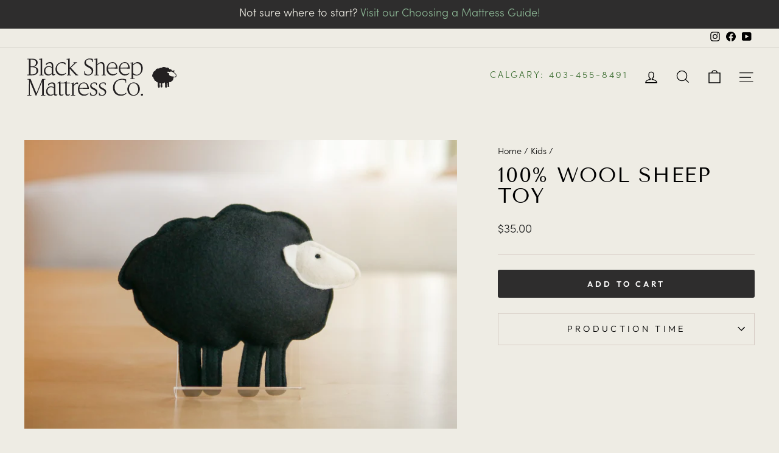

--- FILE ---
content_type: text/html; charset=utf-8
request_url: https://blacksheepmattress.com/collections/kids/products/wool-sheep-toy
body_size: 48874
content:
<!doctype html>
<html class="no-js" lang="en" dir="ltr">
<head>
<!-- Stock Alerts is generated by Ordersify -->
<style type="text/css">#bis-inline-button { height: 49px; border: 0; width: 230px; padding: 15px 20px; border-radius: 2px; font-size: 1rem; font-family: Lato,sans-serif; }.osf_inline_button,.osf_submit_button { margin-top: 10px !important; text-transform: uppercase; } .osf_input { height: 44px; } .osf_heading { font-weight: bold; }</style><script type="text/javascript">
  window.ORDERSIFY_BIS = window.ORDERSIFY_BIS || {};
  window.ORDERSIFY_BIS.template = "product";
  window.ORDERSIFY_BIS.language = "en";
  window.ORDERSIFY_BIS.primary_language = "en";
  
  
  window.ORDERSIFY_BIS.product_collections = [];
  window.ORDERSIFY_BIS.variant_inventory = [];
  window.ORDERSIFY_BIS.collection_product_inventories = [];
  window.ORDERSIFY_BIS.collection_product_collections = [];
  
    window.ORDERSIFY_BIS.variant_inventory[40517030936729] = { inventory_management: "shopify", inventory_policy: "deny", inventory_quantity: 1};
  
  window.ORDERSIFY_BIS.collection_products = [{"id":9713577735,"title":"Kids Suffolk Mattress","handle":"kids-suffolk-spring-mattress","description":"\u003cp\u003e\u003cmeta charset=\"utf-8\"\u003e \u003cem\u003eOur Kids Mattress \u003c\/em\u003e\u003cstrong\u003e\/\/ WOOL \/\/ COTTON \/\/ SPRING or NATURAL LATEX CORE \/\/ \u003c\/strong\u003e\u003c\/p\u003e\n\u003cp\u003e\u003cspan\u003eOur Suffolk mattress is the most popular and recommended option for children. A classic design featuring high quality \u003cstrong\u003ewool\u003c\/strong\u003e, natural \u003cstrong\u003ecotton\u003c\/strong\u003e and a durable \u003cstrong\u003espring\u003c\/strong\u003e (or a natural \u003cstrong\u003etalalay latex\u003c\/strong\u003e core) makes the Suffolk a supportive and long-lasting choice that will keep up with your child as they grow. \u003cmeta charset=\"utf-8\"\u003e \u003c\/span\u003e\u003c\/p\u003e\n\u003cp\u003e\u003cspan\u003e\u003cspan style=\"font-weight: 400;\" data-mce-fragment=\"1\" data-mce-style=\"font-weight: 400;\"\u003eT\u003c\/span\u003e\u003cspan style=\"font-weight: 400;\" data-mce-fragment=\"1\" data-mce-style=\"font-weight: 400;\"\u003ehis mattress is \u003cstrong data-mce-fragment=\"1\"\u003eflippable and rotatable\u003c\/strong\u003e, which allows the natural fibres to rest and bounce back after being compressed.\u003c\/span\u003e\u003c\/span\u003e\u003c\/p\u003e\n\u003cp\u003e\u003cspan\u003e\u003cspan style=\"font-weight: 400;\" data-mce-fragment=\"1\" data-mce-style=\"font-weight: 400;\"\u003e\u003cmeta charset=\"utf-8\"\u003eNot sure if you have the proper foundation? Check out our \u003cstrong data-mce-fragment=\"1\"\u003e\u003ca href=\"https:\/\/blacksheepmattress.com\/pages\/choosing-a-foundation\" title=\"Choosing a Foundation Guide\" data-mce-fragment=\"1\" data-mce-href=\"https:\/\/blacksheepmattress.com\/pages\/choosing-a-foundation\"\u003eChoosing a Foundation Guide\u003c\/a\u003e\u003c\/strong\u003e for more information.\u003cbr\u003e\u003cbr\u003e\u003c\/span\u003e\u003c\/span\u003e\u003c\/p\u003e\n\u003ch3\u003e\u003cspan\u003eCore Types\u003c\/span\u003e\u003c\/h3\u003e\n\u003cp\u003e\u003cstrong\u003e\u003cbr\u003eOur Kids' Suffolk comes in three different core options:\u003c\/strong\u003e\u003c\/p\u003e\n\u003cp\u003e\u003cspan\u003e\u003cstrong\u003eBonnell Spring\u003c\/strong\u003e\u003cbr\u003e\u003c\/span\u003e\u003c\/p\u003e\n\u003cul\u003e\n\u003cli\u003e\u003cspan\u003e\u003cspan\u003eClassic interconnected spring which provides a \u003cstrong\u003efirm\u003c\/strong\u003e feel with uniform support throughout the mattress. This spring has a bit more bounce to it and is only available in \u003cstrong\u003eTwin or Full\u003c\/strong\u003e sizes.\u003c\/span\u003e\u003c\/span\u003e\u003c\/li\u003e\n\u003c\/ul\u003e\n\u003cp\u003e\u003cspan\u003e\u003cspan\u003e\u003cspan\u003e\u003cspan\u003e\u003cstrong\u003ePocket Coil Spring\u003c\/strong\u003e\u003cbr\u003e\u003c\/span\u003e\u003c\/span\u003e\u003c\/span\u003e\u003c\/span\u003e\u003c\/p\u003e\n\u003cul\u003e\n\u003cli\u003e\u003cspan\u003e\u003cspan\u003e\u003cspan\u003e\u003cspan\u003eIndividually wrapped coils which \u003cstrong\u003econform\u003c\/strong\u003e to the body and provide a \u003cstrong\u003emedium-firm \u003c\/strong\u003efeel. Comfortable for adults as well as kids and \u003cstrong\u003ereduces motion transfer\u003c\/strong\u003e.\u003cbr\u003e\u003c\/span\u003e\u003c\/span\u003e\u003c\/span\u003e\u003c\/span\u003e\u003c\/li\u003e\n\u003c\/ul\u003e\n\u003cp\u003e\u003cspan\u003e\u003cspan\u003e\u003cspan\u003e\u003cspan\u003e\u003cspan\u003e\u003cspan\u003e\u003cspan\u003e\u003cspan\u003e\u003cspan\u003e\u003cspan\u003e\u003cspan\u003e\u003cspan\u003e\u003cspan\u003e\u003cspan\u003e\u003cstrong\u003eNatural Talalay Latex\u003c\/strong\u003e\u003cbr\u003e\u003c\/span\u003e\u003c\/span\u003e\u003c\/span\u003e\u003c\/span\u003e\u003c\/span\u003e\u003c\/span\u003e\u003c\/span\u003e\u003c\/span\u003e\u003c\/span\u003e\u003c\/span\u003e\u003c\/span\u003e\u003c\/span\u003e\u003c\/span\u003e\u003c\/span\u003e\u003c\/p\u003e\n\u003cul\u003e\n\u003cli\u003e\u003cspan\u003e\u003cspan\u003e\u003cspan\u003e\u003cspan\u003e\u003cspan\u003e\u003cspan\u003e\u003cspan\u003e\u003cspan\u003e\u003cspan\u003e\u003cspan\u003e\u003cspan\u003e\u003cspan\u003e\u003cspan\u003e\u003cspan\u003eUsing a latex core instead of a spring creates a \u003cstrong\u003elower profile\u003c\/strong\u003e mattress (\u003cstrong\u003e6-7\" height\u003c\/strong\u003e) with a lighter weight. This option is perfect for bunk beds, trundle beds, or for any frame with a height restriction.\u003cbr\u003e\u003cbr\u003e\u003c\/span\u003e\u003c\/span\u003e\u003c\/span\u003e\u003c\/span\u003e\u003c\/span\u003e\u003c\/span\u003e\u003c\/span\u003e\u003c\/span\u003e\u003c\/span\u003e\u003c\/span\u003e\u003c\/span\u003e\u003c\/span\u003e\u003c\/span\u003e\u003c\/span\u003e\u003c\/li\u003e\n\u003c\/ul\u003e\n\u003ch3\u003eDimensions\u003c\/h3\u003e\n\u003cp\u003e\u003cbr\u003eThe Suffolk Pocket Coil and Bonnell have a\u003cspan\u003e \u003c\/span\u003e\u003cstrong\u003e12\" depth\u003c\/strong\u003e.\u003cbr\u003eThe Suffolk Talalay Latex Core has a \u003cstrong\u003e7-8\" depth\u003c\/strong\u003e.\u003c\/p\u003e\n\u003cp\u003eWe adhere to standard dimensions as much as possible. Please note the dimensions are give or take an inch, as our mattresses are handmade and materials can vary.\u003c\/p\u003e\n\u003cp\u003e\u003cstrong\u003eTwin:\u003cspan\u003e \u003c\/span\u003e\u003c\/strong\u003e75\"L x 38\"W\u003cbr\u003e\u003cstrong\u003eTwin XL:\u003cspan\u003e \u003c\/span\u003e\u003c\/strong\u003e80\"L x 38\"W\u003cbr\u003e\u003cstrong\u003eFull:\u003c\/strong\u003e\u003cspan\u003e \u003c\/span\u003e75\"L x 54\"W\u003cbr\u003e\u003cstrong\u003eQueen:\u003c\/strong\u003e\u003cspan\u003e \u003c\/span\u003e80\"L x 60\"W\u003cbr\u003e\u003cbr\u003e\u003c\/p\u003e\n\u003ch3\u003eMaterials\u003c\/h3\u003e\n\u003cp\u003e\u003cstrong\u003e\u003cbr\u003eBonnell Springs\u003c\/strong\u003e are interconnected, denser coils.\u003c\/p\u003e\n\u003cp\u003e\u003cstrong\u003ePocket Coils\u003c\/strong\u003e are individually wrapped, contouring the body, and reduce motion transfer.\u003c\/p\u003e\n\u003cp\u003e\u003cmeta charset=\"utf-8\"\u003e\u003cstrong\u003eNatural Talalay Latex \u003c\/strong\u003e\u003cspan\u003eis rubber from the rubber tree (Hevea Brasiliensis). It is free of chemicals and synthetic add-ins and comes in many densities to choose from. Cradle-to-Cradle Gold, Oeko-Tex 100 (Product Class 1), and Eco Institut certified. \u003c\/span\u003e\u003c\/p\u003e\n\u003cp\u003e\u003cstrong\u003eNatural Wool Batting\u003c\/strong\u003e\u003c\/p\u003e\n\u003cp\u003e\u003cstrong\u003eNatural Cotton Batting\u003c\/strong\u003e\u003c\/p\u003e\n\u003cp\u003e\u003cmeta charset=\"utf-8\"\u003e\u003cstrong\u003e100% GOTS certified Organic Cotton Herringbone Fabric\u003c\/strong\u003e\u003c\/p\u003e\n\u003cp\u003e\u003cem\u003ePlease note that our materials can change over time so if you'd like to place a repeat order, we ask that you reach out to us to see if that product has evolved since you last purchased.\u003c\/em\u003e\u003c\/p\u003e\n\u003cp\u003eFor more in-depth information, please visit \u003cstrong\u003e\u003ca href=\"https:\/\/blacksheepmattress.com\/pages\/our-materials\" title=\"Our Materials\" data-mce-href=\"https:\/\/blacksheepmattress.com\/pages\/our-materials\"\u003eOur Materials\u003c\/a\u003e\u003c\/strong\u003e.\u003cbr\u003e\u003cbr\u003e\u003c\/p\u003e\n\u003ch3\u003e\u003cspan\u003eCare\u003c\/span\u003e\u003c\/h3\u003e\n\u003cp\u003e\u003cbr\u003e\u003c\/p\u003e\n\u003cp\u003e\u003cmeta charset=\"utf-8\"\u003eThis mattress must be flipped \u003cstrong\u003eonce every 3 months\u003c\/strong\u003e at a minimum. \u003cmeta charset=\"utf-8\"\u003e\u003cspan data-mce-fragment=\"1\"\u003eWe strongly recommend making sure you have the proper foundation to support your mattress. For more information visit our \u003c\/span\u003e\u003cstrong data-mce-fragment=\"1\"\u003e\u003ca href=\"https:\/\/blacksheepmattress.com\/pages\/choosing-a-foundation\" title=\"Choosing a Foundation Guide\" data-mce-fragment=\"1\" data-mce-href=\"https:\/\/blacksheepmattress.com\/pages\/choosing-a-foundation\"\u003eChoosing a Foundation\u003c\/a\u003e\u003c\/strong\u003e\u003cspan data-mce-fragment=\"1\"\u003e page.\u003c\/span\u003e\u003cbr data-mce-fragment=\"1\"\u003e\u003cbr\u003eWe recommend using a mattress protector to prevent spills and stains from damaging your mattress. A great option for kids is our \u003ca href=\"https:\/\/blacksheepmattress.com\/products\/organic-cotton-mattress-protector\"\u003eOrganic Cotton Waterproof Protector\u003c\/a\u003e.\u003cbr\u003e\u003cbr\u003e\u003c\/p\u003e","published_at":"2021-05-18T09:49:21-06:00","created_at":"2017-01-18T14:32:25-07:00","vendor":"Black Sheep Mattress Company Inc","type":"Mattress","tags":[],"price":168000,"price_min":168000,"price_max":298000,"available":true,"price_varies":true,"compare_at_price":null,"compare_at_price_min":0,"compare_at_price_max":0,"compare_at_price_varies":false,"variants":[{"id":36881830919,"title":"Twin \/ Pocket Coil Spring","option1":"Twin","option2":"Pocket Coil Spring","option3":null,"sku":"SUF-TW-7\"PC","requires_shipping":true,"taxable":true,"featured_image":{"id":37864543191298,"product_id":9713577735,"position":3,"created_at":"2022-08-25T15:46:45-06:00","updated_at":"2022-08-25T15:48:20-06:00","alt":"Kids natural mattress on platform base with natural wood legs","width":2880,"height":1921,"src":"\/\/blacksheepmattress.com\/cdn\/shop\/products\/Black-Sheep-Mattress-Company-Canada-natural-mattress-handcrafted-nontoxic-healthy-kids-suffolk-mattress-2880-6.jpg?v=1661464100","variant_ids":[36881830919,36881831175,31246628487308,40285968826521]},"available":true,"name":"Kids Suffolk Mattress - Twin \/ Pocket Coil Spring","public_title":"Twin \/ Pocket Coil Spring","options":["Twin","Pocket Coil Spring"],"price":168000,"weight":0,"compare_at_price":null,"inventory_quantity":-73,"inventory_management":null,"inventory_policy":"deny","barcode":"","featured_media":{"alt":"Kids natural mattress on platform base with natural wood legs","id":30446462206210,"position":3,"preview_image":{"aspect_ratio":1.499,"height":1921,"width":2880,"src":"\/\/blacksheepmattress.com\/cdn\/shop\/products\/Black-Sheep-Mattress-Company-Canada-natural-mattress-handcrafted-nontoxic-healthy-kids-suffolk-mattress-2880-6.jpg?v=1661464100"}},"requires_selling_plan":false,"selling_plan_allocations":[]},{"id":36881830983,"title":"Twin \/ Talalay Latex Core","option1":"Twin","option2":"Talalay Latex Core","option3":null,"sku":"SUF-TW-LAT","requires_shipping":true,"taxable":true,"featured_image":{"id":37864543322370,"product_id":9713577735,"position":1,"created_at":"2022-08-25T15:46:45-06:00","updated_at":"2022-08-25T15:48:20-06:00","alt":"Kids natural mattress on platform base with natural wood legs","width":2880,"height":1921,"src":"\/\/blacksheepmattress.com\/cdn\/shop\/products\/Black-Sheep-Mattress-Company-Canada-natural-mattress-handcrafted-nontoxic-healthy-kids-suffolk-mattress-2880-5.jpg?v=1661464100","variant_ids":[36881830983,36881831239,31246633435276,40285979803801]},"available":true,"name":"Kids Suffolk Mattress - Twin \/ Talalay Latex Core","public_title":"Twin \/ Talalay Latex Core","options":["Twin","Talalay Latex Core"],"price":168000,"weight":0,"compare_at_price":null,"inventory_quantity":-103,"inventory_management":null,"inventory_policy":"deny","barcode":"","featured_media":{"alt":"Kids natural mattress on platform base with natural wood legs","id":30446462173442,"position":1,"preview_image":{"aspect_ratio":1.499,"height":1921,"width":2880,"src":"\/\/blacksheepmattress.com\/cdn\/shop\/products\/Black-Sheep-Mattress-Company-Canada-natural-mattress-handcrafted-nontoxic-healthy-kids-suffolk-mattress-2880-5.jpg?v=1661464100"}},"requires_selling_plan":false,"selling_plan_allocations":[]},{"id":21394074566715,"title":"Twin \/ Bonnell Spring","option1":"Twin","option2":"Bonnell Spring","option3":null,"sku":"SUF-TW-BON","requires_shipping":true,"taxable":true,"featured_image":{"id":37864543420674,"product_id":9713577735,"position":5,"created_at":"2022-08-25T15:46:45-06:00","updated_at":"2022-08-25T15:48:20-06:00","alt":"Materials of Suffolk Mattress like cotton, wool, organic cotton fabric, bonnell springs","width":2880,"height":1921,"src":"\/\/blacksheepmattress.com\/cdn\/shop\/products\/Black-Sheep-Mattress-Company-Canada-natural-mattress-handcrafted-nontoxic-healthy-kids-suffolk-mattress-2880-3.jpg?v=1661464100","variant_ids":[36881831047,21394074566715]},"available":false,"name":"Kids Suffolk Mattress - Twin \/ Bonnell Spring","public_title":"Twin \/ Bonnell Spring","options":["Twin","Bonnell Spring"],"price":168000,"weight":0,"compare_at_price":null,"inventory_quantity":0,"inventory_management":"shopify","inventory_policy":"deny","barcode":"","featured_media":{"alt":"Materials of Suffolk Mattress like cotton, wool, organic cotton fabric, bonnell springs","id":30446462107906,"position":5,"preview_image":{"aspect_ratio":1.499,"height":1921,"width":2880,"src":"\/\/blacksheepmattress.com\/cdn\/shop\/products\/Black-Sheep-Mattress-Company-Canada-natural-mattress-handcrafted-nontoxic-healthy-kids-suffolk-mattress-2880-3.jpg?v=1661464100"}},"requires_selling_plan":false,"selling_plan_allocations":[]},{"id":31246628487308,"title":"Twin XL \/ Pocket Coil Spring","option1":"Twin XL","option2":"Pocket Coil Spring","option3":null,"sku":"SUF-TXL-7\"PC","requires_shipping":true,"taxable":true,"featured_image":{"id":37864543191298,"product_id":9713577735,"position":3,"created_at":"2022-08-25T15:46:45-06:00","updated_at":"2022-08-25T15:48:20-06:00","alt":"Kids natural mattress on platform base with natural wood legs","width":2880,"height":1921,"src":"\/\/blacksheepmattress.com\/cdn\/shop\/products\/Black-Sheep-Mattress-Company-Canada-natural-mattress-handcrafted-nontoxic-healthy-kids-suffolk-mattress-2880-6.jpg?v=1661464100","variant_ids":[36881830919,36881831175,31246628487308,40285968826521]},"available":true,"name":"Kids Suffolk Mattress - Twin XL \/ Pocket Coil Spring","public_title":"Twin XL \/ Pocket Coil Spring","options":["Twin XL","Pocket Coil Spring"],"price":178000,"weight":0,"compare_at_price":null,"inventory_quantity":-2,"inventory_management":null,"inventory_policy":"deny","barcode":"","featured_media":{"alt":"Kids natural mattress on platform base with natural wood legs","id":30446462206210,"position":3,"preview_image":{"aspect_ratio":1.499,"height":1921,"width":2880,"src":"\/\/blacksheepmattress.com\/cdn\/shop\/products\/Black-Sheep-Mattress-Company-Canada-natural-mattress-handcrafted-nontoxic-healthy-kids-suffolk-mattress-2880-6.jpg?v=1661464100"}},"requires_selling_plan":false,"selling_plan_allocations":[]},{"id":31246633435276,"title":"Twin XL \/ Talalay Latex Core","option1":"Twin XL","option2":"Talalay Latex Core","option3":null,"sku":"SUF-TXL-LAT","requires_shipping":true,"taxable":true,"featured_image":{"id":37864543322370,"product_id":9713577735,"position":1,"created_at":"2022-08-25T15:46:45-06:00","updated_at":"2022-08-25T15:48:20-06:00","alt":"Kids natural mattress on platform base with natural wood legs","width":2880,"height":1921,"src":"\/\/blacksheepmattress.com\/cdn\/shop\/products\/Black-Sheep-Mattress-Company-Canada-natural-mattress-handcrafted-nontoxic-healthy-kids-suffolk-mattress-2880-5.jpg?v=1661464100","variant_ids":[36881830983,36881831239,31246633435276,40285979803801]},"available":true,"name":"Kids Suffolk Mattress - Twin XL \/ Talalay Latex Core","public_title":"Twin XL \/ Talalay Latex Core","options":["Twin XL","Talalay Latex Core"],"price":178000,"weight":0,"compare_at_price":null,"inventory_quantity":-3,"inventory_management":null,"inventory_policy":"deny","barcode":"","featured_media":{"alt":"Kids natural mattress on platform base with natural wood legs","id":30446462173442,"position":1,"preview_image":{"aspect_ratio":1.499,"height":1921,"width":2880,"src":"\/\/blacksheepmattress.com\/cdn\/shop\/products\/Black-Sheep-Mattress-Company-Canada-natural-mattress-handcrafted-nontoxic-healthy-kids-suffolk-mattress-2880-5.jpg?v=1661464100"}},"requires_selling_plan":false,"selling_plan_allocations":[]},{"id":36881831175,"title":"Full \/ Pocket Coil Spring","option1":"Full","option2":"Pocket Coil Spring","option3":null,"sku":"SUF-FU-7\"PC","requires_shipping":true,"taxable":true,"featured_image":{"id":37864543191298,"product_id":9713577735,"position":3,"created_at":"2022-08-25T15:46:45-06:00","updated_at":"2022-08-25T15:48:20-06:00","alt":"Kids natural mattress on platform base with natural wood legs","width":2880,"height":1921,"src":"\/\/blacksheepmattress.com\/cdn\/shop\/products\/Black-Sheep-Mattress-Company-Canada-natural-mattress-handcrafted-nontoxic-healthy-kids-suffolk-mattress-2880-6.jpg?v=1661464100","variant_ids":[36881830919,36881831175,31246628487308,40285968826521]},"available":true,"name":"Kids Suffolk Mattress - Full \/ Pocket Coil Spring","public_title":"Full \/ Pocket Coil Spring","options":["Full","Pocket Coil Spring"],"price":258000,"weight":0,"compare_at_price":null,"inventory_quantity":-38,"inventory_management":null,"inventory_policy":"deny","barcode":"","featured_media":{"alt":"Kids natural mattress on platform base with natural wood legs","id":30446462206210,"position":3,"preview_image":{"aspect_ratio":1.499,"height":1921,"width":2880,"src":"\/\/blacksheepmattress.com\/cdn\/shop\/products\/Black-Sheep-Mattress-Company-Canada-natural-mattress-handcrafted-nontoxic-healthy-kids-suffolk-mattress-2880-6.jpg?v=1661464100"}},"requires_selling_plan":false,"selling_plan_allocations":[]},{"id":36881831239,"title":"Full \/ Talalay Latex Core","option1":"Full","option2":"Talalay Latex Core","option3":null,"sku":"SUF-FU-LAT","requires_shipping":true,"taxable":true,"featured_image":{"id":37864543322370,"product_id":9713577735,"position":1,"created_at":"2022-08-25T15:46:45-06:00","updated_at":"2022-08-25T15:48:20-06:00","alt":"Kids natural mattress on platform base with natural wood legs","width":2880,"height":1921,"src":"\/\/blacksheepmattress.com\/cdn\/shop\/products\/Black-Sheep-Mattress-Company-Canada-natural-mattress-handcrafted-nontoxic-healthy-kids-suffolk-mattress-2880-5.jpg?v=1661464100","variant_ids":[36881830983,36881831239,31246633435276,40285979803801]},"available":true,"name":"Kids Suffolk Mattress - Full \/ Talalay Latex Core","public_title":"Full \/ Talalay Latex Core","options":["Full","Talalay Latex Core"],"price":258000,"weight":0,"compare_at_price":null,"inventory_quantity":-19,"inventory_management":null,"inventory_policy":"deny","barcode":"","featured_media":{"alt":"Kids natural mattress on platform base with natural wood legs","id":30446462173442,"position":1,"preview_image":{"aspect_ratio":1.499,"height":1921,"width":2880,"src":"\/\/blacksheepmattress.com\/cdn\/shop\/products\/Black-Sheep-Mattress-Company-Canada-natural-mattress-handcrafted-nontoxic-healthy-kids-suffolk-mattress-2880-5.jpg?v=1661464100"}},"requires_selling_plan":false,"selling_plan_allocations":[]},{"id":36881831047,"title":"Full \/ Bonnell Spring","option1":"Full","option2":"Bonnell Spring","option3":null,"sku":"SUF-FU-BON","requires_shipping":true,"taxable":true,"featured_image":{"id":37864543420674,"product_id":9713577735,"position":5,"created_at":"2022-08-25T15:46:45-06:00","updated_at":"2022-08-25T15:48:20-06:00","alt":"Materials of Suffolk Mattress like cotton, wool, organic cotton fabric, bonnell springs","width":2880,"height":1921,"src":"\/\/blacksheepmattress.com\/cdn\/shop\/products\/Black-Sheep-Mattress-Company-Canada-natural-mattress-handcrafted-nontoxic-healthy-kids-suffolk-mattress-2880-3.jpg?v=1661464100","variant_ids":[36881831047,21394074566715]},"available":true,"name":"Kids Suffolk Mattress - Full \/ Bonnell Spring","public_title":"Full \/ Bonnell Spring","options":["Full","Bonnell Spring"],"price":258000,"weight":0,"compare_at_price":null,"inventory_quantity":-12,"inventory_management":null,"inventory_policy":"deny","barcode":"","featured_media":{"alt":"Materials of Suffolk Mattress like cotton, wool, organic cotton fabric, bonnell springs","id":30446462107906,"position":5,"preview_image":{"aspect_ratio":1.499,"height":1921,"width":2880,"src":"\/\/blacksheepmattress.com\/cdn\/shop\/products\/Black-Sheep-Mattress-Company-Canada-natural-mattress-handcrafted-nontoxic-healthy-kids-suffolk-mattress-2880-3.jpg?v=1661464100"}},"requires_selling_plan":false,"selling_plan_allocations":[]},{"id":40285968826521,"title":"Queen \/ Pocket Coil Spring","option1":"Queen","option2":"Pocket Coil Spring","option3":null,"sku":"SUF-QU-7\"PC","requires_shipping":true,"taxable":true,"featured_image":{"id":37864543191298,"product_id":9713577735,"position":3,"created_at":"2022-08-25T15:46:45-06:00","updated_at":"2022-08-25T15:48:20-06:00","alt":"Kids natural mattress on platform base with natural wood legs","width":2880,"height":1921,"src":"\/\/blacksheepmattress.com\/cdn\/shop\/products\/Black-Sheep-Mattress-Company-Canada-natural-mattress-handcrafted-nontoxic-healthy-kids-suffolk-mattress-2880-6.jpg?v=1661464100","variant_ids":[36881830919,36881831175,31246628487308,40285968826521]},"available":true,"name":"Kids Suffolk Mattress - Queen \/ Pocket Coil Spring","public_title":"Queen \/ Pocket Coil Spring","options":["Queen","Pocket Coil Spring"],"price":298000,"weight":0,"compare_at_price":null,"inventory_quantity":0,"inventory_management":null,"inventory_policy":"deny","barcode":"","featured_media":{"alt":"Kids natural mattress on platform base with natural wood legs","id":30446462206210,"position":3,"preview_image":{"aspect_ratio":1.499,"height":1921,"width":2880,"src":"\/\/blacksheepmattress.com\/cdn\/shop\/products\/Black-Sheep-Mattress-Company-Canada-natural-mattress-handcrafted-nontoxic-healthy-kids-suffolk-mattress-2880-6.jpg?v=1661464100"}},"requires_selling_plan":false,"selling_plan_allocations":[]},{"id":40285979803801,"title":"Queen \/ Talalay Latex Core","option1":"Queen","option2":"Talalay Latex Core","option3":null,"sku":"SUF-QU-LAT","requires_shipping":true,"taxable":true,"featured_image":{"id":37864543322370,"product_id":9713577735,"position":1,"created_at":"2022-08-25T15:46:45-06:00","updated_at":"2022-08-25T15:48:20-06:00","alt":"Kids natural mattress on platform base with natural wood legs","width":2880,"height":1921,"src":"\/\/blacksheepmattress.com\/cdn\/shop\/products\/Black-Sheep-Mattress-Company-Canada-natural-mattress-handcrafted-nontoxic-healthy-kids-suffolk-mattress-2880-5.jpg?v=1661464100","variant_ids":[36881830983,36881831239,31246633435276,40285979803801]},"available":true,"name":"Kids Suffolk Mattress - Queen \/ Talalay Latex Core","public_title":"Queen \/ Talalay Latex Core","options":["Queen","Talalay Latex Core"],"price":298000,"weight":0,"compare_at_price":null,"inventory_quantity":-4,"inventory_management":null,"inventory_policy":"deny","barcode":"","featured_media":{"alt":"Kids natural mattress on platform base with natural wood legs","id":30446462173442,"position":1,"preview_image":{"aspect_ratio":1.499,"height":1921,"width":2880,"src":"\/\/blacksheepmattress.com\/cdn\/shop\/products\/Black-Sheep-Mattress-Company-Canada-natural-mattress-handcrafted-nontoxic-healthy-kids-suffolk-mattress-2880-5.jpg?v=1661464100"}},"requires_selling_plan":false,"selling_plan_allocations":[]}],"images":["\/\/blacksheepmattress.com\/cdn\/shop\/products\/Black-Sheep-Mattress-Company-Canada-natural-mattress-handcrafted-nontoxic-healthy-kids-suffolk-mattress-2880-5.jpg?v=1661464100","\/\/blacksheepmattress.com\/cdn\/shop\/products\/Black-Sheep-Mattress-Company-Canada-natural-mattress-handcrafted-nontoxic-healthy-kids-suffolk-mattress-2880-4.jpg?v=1661464100","\/\/blacksheepmattress.com\/cdn\/shop\/products\/Black-Sheep-Mattress-Company-Canada-natural-mattress-handcrafted-nontoxic-healthy-kids-suffolk-mattress-2880-6.jpg?v=1661464100","\/\/blacksheepmattress.com\/cdn\/shop\/products\/Black-Sheep-Mattress-Company-Canada-natural-mattress-handcrafted-nontoxic-healthy-kids-suffolk-mattress-2880-1.jpg?v=1661464100","\/\/blacksheepmattress.com\/cdn\/shop\/products\/Black-Sheep-Mattress-Company-Canada-natural-mattress-handcrafted-nontoxic-healthy-kids-suffolk-mattress-2880-3.jpg?v=1661464100"],"featured_image":"\/\/blacksheepmattress.com\/cdn\/shop\/products\/Black-Sheep-Mattress-Company-Canada-natural-mattress-handcrafted-nontoxic-healthy-kids-suffolk-mattress-2880-5.jpg?v=1661464100","options":["Size","Core"],"media":[{"alt":"Kids natural mattress on platform base with natural wood legs","id":30446462173442,"position":1,"preview_image":{"aspect_ratio":1.499,"height":1921,"width":2880,"src":"\/\/blacksheepmattress.com\/cdn\/shop\/products\/Black-Sheep-Mattress-Company-Canada-natural-mattress-handcrafted-nontoxic-healthy-kids-suffolk-mattress-2880-5.jpg?v=1661464100"},"aspect_ratio":1.499,"height":1921,"media_type":"image","src":"\/\/blacksheepmattress.com\/cdn\/shop\/products\/Black-Sheep-Mattress-Company-Canada-natural-mattress-handcrafted-nontoxic-healthy-kids-suffolk-mattress-2880-5.jpg?v=1661464100","width":2880},{"alt":"Kids natural mattress with sheep branding shown up close","id":30446462140674,"position":2,"preview_image":{"aspect_ratio":1.499,"height":1921,"width":2880,"src":"\/\/blacksheepmattress.com\/cdn\/shop\/products\/Black-Sheep-Mattress-Company-Canada-natural-mattress-handcrafted-nontoxic-healthy-kids-suffolk-mattress-2880-4.jpg?v=1661464100"},"aspect_ratio":1.499,"height":1921,"media_type":"image","src":"\/\/blacksheepmattress.com\/cdn\/shop\/products\/Black-Sheep-Mattress-Company-Canada-natural-mattress-handcrafted-nontoxic-healthy-kids-suffolk-mattress-2880-4.jpg?v=1661464100","width":2880},{"alt":"Kids natural mattress on platform base with natural wood legs","id":30446462206210,"position":3,"preview_image":{"aspect_ratio":1.499,"height":1921,"width":2880,"src":"\/\/blacksheepmattress.com\/cdn\/shop\/products\/Black-Sheep-Mattress-Company-Canada-natural-mattress-handcrafted-nontoxic-healthy-kids-suffolk-mattress-2880-6.jpg?v=1661464100"},"aspect_ratio":1.499,"height":1921,"media_type":"image","src":"\/\/blacksheepmattress.com\/cdn\/shop\/products\/Black-Sheep-Mattress-Company-Canada-natural-mattress-handcrafted-nontoxic-healthy-kids-suffolk-mattress-2880-6.jpg?v=1661464100","width":2880},{"alt":"Materials of Suffolk mattress like cotton, wool, organic cotton fabric, and pocket coil springs","id":30446462042370,"position":4,"preview_image":{"aspect_ratio":1.499,"height":1921,"width":2880,"src":"\/\/blacksheepmattress.com\/cdn\/shop\/products\/Black-Sheep-Mattress-Company-Canada-natural-mattress-handcrafted-nontoxic-healthy-kids-suffolk-mattress-2880-1.jpg?v=1661464100"},"aspect_ratio":1.499,"height":1921,"media_type":"image","src":"\/\/blacksheepmattress.com\/cdn\/shop\/products\/Black-Sheep-Mattress-Company-Canada-natural-mattress-handcrafted-nontoxic-healthy-kids-suffolk-mattress-2880-1.jpg?v=1661464100","width":2880},{"alt":"Materials of Suffolk Mattress like cotton, wool, organic cotton fabric, bonnell springs","id":30446462107906,"position":5,"preview_image":{"aspect_ratio":1.499,"height":1921,"width":2880,"src":"\/\/blacksheepmattress.com\/cdn\/shop\/products\/Black-Sheep-Mattress-Company-Canada-natural-mattress-handcrafted-nontoxic-healthy-kids-suffolk-mattress-2880-3.jpg?v=1661464100"},"aspect_ratio":1.499,"height":1921,"media_type":"image","src":"\/\/blacksheepmattress.com\/cdn\/shop\/products\/Black-Sheep-Mattress-Company-Canada-natural-mattress-handcrafted-nontoxic-healthy-kids-suffolk-mattress-2880-3.jpg?v=1661464100","width":2880}],"requires_selling_plan":false,"selling_plan_groups":[],"content":"\u003cp\u003e\u003cmeta charset=\"utf-8\"\u003e \u003cem\u003eOur Kids Mattress \u003c\/em\u003e\u003cstrong\u003e\/\/ WOOL \/\/ COTTON \/\/ SPRING or NATURAL LATEX CORE \/\/ \u003c\/strong\u003e\u003c\/p\u003e\n\u003cp\u003e\u003cspan\u003eOur Suffolk mattress is the most popular and recommended option for children. A classic design featuring high quality \u003cstrong\u003ewool\u003c\/strong\u003e, natural \u003cstrong\u003ecotton\u003c\/strong\u003e and a durable \u003cstrong\u003espring\u003c\/strong\u003e (or a natural \u003cstrong\u003etalalay latex\u003c\/strong\u003e core) makes the Suffolk a supportive and long-lasting choice that will keep up with your child as they grow. \u003cmeta charset=\"utf-8\"\u003e \u003c\/span\u003e\u003c\/p\u003e\n\u003cp\u003e\u003cspan\u003e\u003cspan style=\"font-weight: 400;\" data-mce-fragment=\"1\" data-mce-style=\"font-weight: 400;\"\u003eT\u003c\/span\u003e\u003cspan style=\"font-weight: 400;\" data-mce-fragment=\"1\" data-mce-style=\"font-weight: 400;\"\u003ehis mattress is \u003cstrong data-mce-fragment=\"1\"\u003eflippable and rotatable\u003c\/strong\u003e, which allows the natural fibres to rest and bounce back after being compressed.\u003c\/span\u003e\u003c\/span\u003e\u003c\/p\u003e\n\u003cp\u003e\u003cspan\u003e\u003cspan style=\"font-weight: 400;\" data-mce-fragment=\"1\" data-mce-style=\"font-weight: 400;\"\u003e\u003cmeta charset=\"utf-8\"\u003eNot sure if you have the proper foundation? Check out our \u003cstrong data-mce-fragment=\"1\"\u003e\u003ca href=\"https:\/\/blacksheepmattress.com\/pages\/choosing-a-foundation\" title=\"Choosing a Foundation Guide\" data-mce-fragment=\"1\" data-mce-href=\"https:\/\/blacksheepmattress.com\/pages\/choosing-a-foundation\"\u003eChoosing a Foundation Guide\u003c\/a\u003e\u003c\/strong\u003e for more information.\u003cbr\u003e\u003cbr\u003e\u003c\/span\u003e\u003c\/span\u003e\u003c\/p\u003e\n\u003ch3\u003e\u003cspan\u003eCore Types\u003c\/span\u003e\u003c\/h3\u003e\n\u003cp\u003e\u003cstrong\u003e\u003cbr\u003eOur Kids' Suffolk comes in three different core options:\u003c\/strong\u003e\u003c\/p\u003e\n\u003cp\u003e\u003cspan\u003e\u003cstrong\u003eBonnell Spring\u003c\/strong\u003e\u003cbr\u003e\u003c\/span\u003e\u003c\/p\u003e\n\u003cul\u003e\n\u003cli\u003e\u003cspan\u003e\u003cspan\u003eClassic interconnected spring which provides a \u003cstrong\u003efirm\u003c\/strong\u003e feel with uniform support throughout the mattress. This spring has a bit more bounce to it and is only available in \u003cstrong\u003eTwin or Full\u003c\/strong\u003e sizes.\u003c\/span\u003e\u003c\/span\u003e\u003c\/li\u003e\n\u003c\/ul\u003e\n\u003cp\u003e\u003cspan\u003e\u003cspan\u003e\u003cspan\u003e\u003cspan\u003e\u003cstrong\u003ePocket Coil Spring\u003c\/strong\u003e\u003cbr\u003e\u003c\/span\u003e\u003c\/span\u003e\u003c\/span\u003e\u003c\/span\u003e\u003c\/p\u003e\n\u003cul\u003e\n\u003cli\u003e\u003cspan\u003e\u003cspan\u003e\u003cspan\u003e\u003cspan\u003eIndividually wrapped coils which \u003cstrong\u003econform\u003c\/strong\u003e to the body and provide a \u003cstrong\u003emedium-firm \u003c\/strong\u003efeel. Comfortable for adults as well as kids and \u003cstrong\u003ereduces motion transfer\u003c\/strong\u003e.\u003cbr\u003e\u003c\/span\u003e\u003c\/span\u003e\u003c\/span\u003e\u003c\/span\u003e\u003c\/li\u003e\n\u003c\/ul\u003e\n\u003cp\u003e\u003cspan\u003e\u003cspan\u003e\u003cspan\u003e\u003cspan\u003e\u003cspan\u003e\u003cspan\u003e\u003cspan\u003e\u003cspan\u003e\u003cspan\u003e\u003cspan\u003e\u003cspan\u003e\u003cspan\u003e\u003cspan\u003e\u003cspan\u003e\u003cstrong\u003eNatural Talalay Latex\u003c\/strong\u003e\u003cbr\u003e\u003c\/span\u003e\u003c\/span\u003e\u003c\/span\u003e\u003c\/span\u003e\u003c\/span\u003e\u003c\/span\u003e\u003c\/span\u003e\u003c\/span\u003e\u003c\/span\u003e\u003c\/span\u003e\u003c\/span\u003e\u003c\/span\u003e\u003c\/span\u003e\u003c\/span\u003e\u003c\/p\u003e\n\u003cul\u003e\n\u003cli\u003e\u003cspan\u003e\u003cspan\u003e\u003cspan\u003e\u003cspan\u003e\u003cspan\u003e\u003cspan\u003e\u003cspan\u003e\u003cspan\u003e\u003cspan\u003e\u003cspan\u003e\u003cspan\u003e\u003cspan\u003e\u003cspan\u003e\u003cspan\u003eUsing a latex core instead of a spring creates a \u003cstrong\u003elower profile\u003c\/strong\u003e mattress (\u003cstrong\u003e6-7\" height\u003c\/strong\u003e) with a lighter weight. This option is perfect for bunk beds, trundle beds, or for any frame with a height restriction.\u003cbr\u003e\u003cbr\u003e\u003c\/span\u003e\u003c\/span\u003e\u003c\/span\u003e\u003c\/span\u003e\u003c\/span\u003e\u003c\/span\u003e\u003c\/span\u003e\u003c\/span\u003e\u003c\/span\u003e\u003c\/span\u003e\u003c\/span\u003e\u003c\/span\u003e\u003c\/span\u003e\u003c\/span\u003e\u003c\/li\u003e\n\u003c\/ul\u003e\n\u003ch3\u003eDimensions\u003c\/h3\u003e\n\u003cp\u003e\u003cbr\u003eThe Suffolk Pocket Coil and Bonnell have a\u003cspan\u003e \u003c\/span\u003e\u003cstrong\u003e12\" depth\u003c\/strong\u003e.\u003cbr\u003eThe Suffolk Talalay Latex Core has a \u003cstrong\u003e7-8\" depth\u003c\/strong\u003e.\u003c\/p\u003e\n\u003cp\u003eWe adhere to standard dimensions as much as possible. Please note the dimensions are give or take an inch, as our mattresses are handmade and materials can vary.\u003c\/p\u003e\n\u003cp\u003e\u003cstrong\u003eTwin:\u003cspan\u003e \u003c\/span\u003e\u003c\/strong\u003e75\"L x 38\"W\u003cbr\u003e\u003cstrong\u003eTwin XL:\u003cspan\u003e \u003c\/span\u003e\u003c\/strong\u003e80\"L x 38\"W\u003cbr\u003e\u003cstrong\u003eFull:\u003c\/strong\u003e\u003cspan\u003e \u003c\/span\u003e75\"L x 54\"W\u003cbr\u003e\u003cstrong\u003eQueen:\u003c\/strong\u003e\u003cspan\u003e \u003c\/span\u003e80\"L x 60\"W\u003cbr\u003e\u003cbr\u003e\u003c\/p\u003e\n\u003ch3\u003eMaterials\u003c\/h3\u003e\n\u003cp\u003e\u003cstrong\u003e\u003cbr\u003eBonnell Springs\u003c\/strong\u003e are interconnected, denser coils.\u003c\/p\u003e\n\u003cp\u003e\u003cstrong\u003ePocket Coils\u003c\/strong\u003e are individually wrapped, contouring the body, and reduce motion transfer.\u003c\/p\u003e\n\u003cp\u003e\u003cmeta charset=\"utf-8\"\u003e\u003cstrong\u003eNatural Talalay Latex \u003c\/strong\u003e\u003cspan\u003eis rubber from the rubber tree (Hevea Brasiliensis). It is free of chemicals and synthetic add-ins and comes in many densities to choose from. Cradle-to-Cradle Gold, Oeko-Tex 100 (Product Class 1), and Eco Institut certified. \u003c\/span\u003e\u003c\/p\u003e\n\u003cp\u003e\u003cstrong\u003eNatural Wool Batting\u003c\/strong\u003e\u003c\/p\u003e\n\u003cp\u003e\u003cstrong\u003eNatural Cotton Batting\u003c\/strong\u003e\u003c\/p\u003e\n\u003cp\u003e\u003cmeta charset=\"utf-8\"\u003e\u003cstrong\u003e100% GOTS certified Organic Cotton Herringbone Fabric\u003c\/strong\u003e\u003c\/p\u003e\n\u003cp\u003e\u003cem\u003ePlease note that our materials can change over time so if you'd like to place a repeat order, we ask that you reach out to us to see if that product has evolved since you last purchased.\u003c\/em\u003e\u003c\/p\u003e\n\u003cp\u003eFor more in-depth information, please visit \u003cstrong\u003e\u003ca href=\"https:\/\/blacksheepmattress.com\/pages\/our-materials\" title=\"Our Materials\" data-mce-href=\"https:\/\/blacksheepmattress.com\/pages\/our-materials\"\u003eOur Materials\u003c\/a\u003e\u003c\/strong\u003e.\u003cbr\u003e\u003cbr\u003e\u003c\/p\u003e\n\u003ch3\u003e\u003cspan\u003eCare\u003c\/span\u003e\u003c\/h3\u003e\n\u003cp\u003e\u003cbr\u003e\u003c\/p\u003e\n\u003cp\u003e\u003cmeta charset=\"utf-8\"\u003eThis mattress must be flipped \u003cstrong\u003eonce every 3 months\u003c\/strong\u003e at a minimum. \u003cmeta charset=\"utf-8\"\u003e\u003cspan data-mce-fragment=\"1\"\u003eWe strongly recommend making sure you have the proper foundation to support your mattress. For more information visit our \u003c\/span\u003e\u003cstrong data-mce-fragment=\"1\"\u003e\u003ca href=\"https:\/\/blacksheepmattress.com\/pages\/choosing-a-foundation\" title=\"Choosing a Foundation Guide\" data-mce-fragment=\"1\" data-mce-href=\"https:\/\/blacksheepmattress.com\/pages\/choosing-a-foundation\"\u003eChoosing a Foundation\u003c\/a\u003e\u003c\/strong\u003e\u003cspan data-mce-fragment=\"1\"\u003e page.\u003c\/span\u003e\u003cbr data-mce-fragment=\"1\"\u003e\u003cbr\u003eWe recommend using a mattress protector to prevent spills and stains from damaging your mattress. A great option for kids is our \u003ca href=\"https:\/\/blacksheepmattress.com\/products\/organic-cotton-mattress-protector\"\u003eOrganic Cotton Waterproof Protector\u003c\/a\u003e.\u003cbr\u003e\u003cbr\u003e\u003c\/p\u003e"},{"id":9713776775,"title":"Organic Cotton Waterproof Protector","handle":"organic-cotton-waterproof-mattress-protector","description":"\u003cp\u003e\u003cmeta charset=\"utf-8\"\u003e\u003cspan\u003eOur Organic Cotton Waterproof Protector is \u003c\/span\u003e\u003cstrong\u003e100% waterproof\u003c\/strong\u003e\u003cspan\u003e preventing any accidents from making their way to the mattress. It fits \u003c\/span\u003e\u003cstrong\u003elike a fitted sheet\u003c\/strong\u003e\u003cspan\u003e on top of the mattress and is made from 100% organic cotton fabric and a waterproof lamination made from a non-hazardous, phthalates-free polyurethane.\u003c\/span\u003e\u003c\/p\u003e\n\u003cp\u003e\u003cspan style=\"font-weight: 400;\" data-mce-style=\"font-weight: 400;\"\u003eWe recommend this option if there's a high probability of an accident occurring, or for anyone with a desire for full protection from stain and spill damage to the mattress. Please note, as this product is 100% waterproof,\u003c\/span\u003e it does not offer the same degree of breathability as our water resistant \u003cstrong\u003e\u003ca href=\"\/products\/wool-mattress-protector\"\u003ewool protector\u003c\/a\u003e\u003c\/strong\u003e.\u003cbr\u003e\u003cbr\u003e\u003c\/p\u003e\n\u003ch3\u003eDimensions\u003c\/h3\u003e\n\u003cdiv\u003e\n\u003cspan data-canva-clipboard=\"[base64]\/[base64]\/[base64]\/[base64]\"\u003e\u003c\/span\u003e\n\u003cp\u003e\u003cstrong\u003e\u003cbr\u003eTwin:\u003c\/strong\u003e 39\" x 75\"\u003cbr\u003e\u003cstrong\u003eTwin XL:\u003c\/strong\u003e 39\" x 80\"\u003cbr\u003e\u003cstrong\u003eFull:\u003c\/strong\u003e 54\" x 75\"\u003cbr\u003e\u003cstrong\u003eQueen:\u003c\/strong\u003e 60\" x 80\"\u003cbr\u003e\u003cstrong\u003eKing:\u003c\/strong\u003e 78\" x 80\"\u003cbr\u003e\u003cstrong\u003eCali-King:\u003c\/strong\u003e 72\" x 84\"\u003c\/p\u003e\n\u003cp\u003eThe Organic Cotton Waterproof Protector has a\u003cstrong\u003e 15\" Pocket.\u003cbr\u003e\u003cbr\u003e\u003c\/strong\u003e\u003c\/p\u003e\n\u003c\/div\u003e\n\u003ch3\u003eMaterials\u003c\/h3\u003e\n\u003cp\u003e\u003cbr\u003e100% Organic Cotton Fabric\u003cbr\u003eBio-Based Non-GMO TPU lamination\u003cbr\u003e\u003cbr\u003e\u003c\/p\u003e\n\u003ch3\u003eCare\u003c\/h3\u003e\n\u003cdiv\u003e\n\u003cspan data-canva-clipboard=\"[base64]\/[base64]\/[base64]\/[base64]\"\u003e\u003c\/span\u003e\n\u003cp\u003e\u003cbr\u003eMachine washable up to 60C and dryer safe. Do not dry clean or iron. Non-chlorine bleaches only.\u003cbr\u003e\u003cbr\u003e\u003c\/p\u003e\n\u003c\/div\u003e","published_at":"2021-05-18T09:52:37-06:00","created_at":"2017-01-18T15:24:04-07:00","vendor":"Black Sheep Mattress Company Inc","type":"Protector","tags":[],"price":23000,"price_min":23000,"price_max":31000,"available":true,"price_varies":true,"compare_at_price":null,"compare_at_price_min":0,"compare_at_price_max":0,"compare_at_price_varies":false,"variants":[{"id":39085363847,"title":"Twin","option1":"Twin","option2":null,"option3":null,"sku":"PRO-COT-TW","requires_shipping":true,"taxable":true,"featured_image":null,"available":true,"name":"Organic Cotton Waterproof Protector - Twin","public_title":"Twin","options":["Twin"],"price":23000,"weight":0,"compare_at_price":null,"inventory_quantity":4,"inventory_management":"shopify","inventory_policy":"deny","barcode":"","requires_selling_plan":false,"selling_plan_allocations":[]},{"id":39085391879,"title":"Full","option1":"Full","option2":null,"option3":null,"sku":"PRO-COT-FU","requires_shipping":true,"taxable":true,"featured_image":null,"available":true,"name":"Organic Cotton Waterproof Protector - Full","public_title":"Full","options":["Full"],"price":26000,"weight":0,"compare_at_price":null,"inventory_quantity":2,"inventory_management":"shopify","inventory_policy":"deny","barcode":"","requires_selling_plan":false,"selling_plan_allocations":[]},{"id":36887031303,"title":"Queen","option1":"Queen","option2":null,"option3":null,"sku":"PRO-COT-QU","requires_shipping":true,"taxable":true,"featured_image":null,"available":false,"name":"Organic Cotton Waterproof Protector - Queen","public_title":"Queen","options":["Queen"],"price":28000,"weight":0,"compare_at_price":null,"inventory_quantity":0,"inventory_management":"shopify","inventory_policy":"deny","barcode":"","requires_selling_plan":false,"selling_plan_allocations":[]},{"id":36887031367,"title":"King","option1":"King","option2":null,"option3":null,"sku":"PRO-COT-KG","requires_shipping":true,"taxable":true,"featured_image":null,"available":false,"name":"Organic Cotton Waterproof Protector - King","public_title":"King","options":["King"],"price":31000,"weight":0,"compare_at_price":null,"inventory_quantity":0,"inventory_management":"shopify","inventory_policy":"deny","barcode":"","requires_selling_plan":false,"selling_plan_allocations":[]},{"id":39318312775,"title":"Cali-King","option1":"Cali-King","option2":null,"option3":null,"sku":"PRO-COT-CK","requires_shipping":true,"taxable":true,"featured_image":null,"available":false,"name":"Organic Cotton Waterproof Protector - Cali-King","public_title":"Cali-King","options":["Cali-King"],"price":31000,"weight":0,"compare_at_price":null,"inventory_quantity":-1,"inventory_management":"shopify","inventory_policy":"deny","barcode":"","requires_selling_plan":false,"selling_plan_allocations":[]}],"images":["\/\/blacksheepmattress.com\/cdn\/shop\/products\/Black-Sheep-Mattress-Company-Canada-natural-materials-handcrafted-nontoxic-healthy-organic-cotton-waterproof-protector-2880-1.jpg?v=1661463066","\/\/blacksheepmattress.com\/cdn\/shop\/products\/Black_Sheep_Product_Shot_40_of_120.jpg?v=1661463066"],"featured_image":"\/\/blacksheepmattress.com\/cdn\/shop\/products\/Black-Sheep-Mattress-Company-Canada-natural-materials-handcrafted-nontoxic-healthy-organic-cotton-waterproof-protector-2880-1.jpg?v=1661463066","options":["Size"],"media":[{"alt":"Organic Cotton Waterproof Mattress Protector on mattress","id":30446367408386,"position":1,"preview_image":{"aspect_ratio":1.499,"height":1921,"width":2880,"src":"\/\/blacksheepmattress.com\/cdn\/shop\/products\/Black-Sheep-Mattress-Company-Canada-natural-materials-handcrafted-nontoxic-healthy-organic-cotton-waterproof-protector-2880-1.jpg?v=1661463066"},"aspect_ratio":1.499,"height":1921,"media_type":"image","src":"\/\/blacksheepmattress.com\/cdn\/shop\/products\/Black-Sheep-Mattress-Company-Canada-natural-materials-handcrafted-nontoxic-healthy-organic-cotton-waterproof-protector-2880-1.jpg?v=1661463066","width":2880},{"alt":"Elastic of waterproof mattress protector up close","id":257288405132,"position":2,"preview_image":{"aspect_ratio":1.5,"height":1365,"width":2048,"src":"\/\/blacksheepmattress.com\/cdn\/shop\/products\/Black_Sheep_Product_Shot_40_of_120.jpg?v=1661463066"},"aspect_ratio":1.5,"height":1365,"media_type":"image","src":"\/\/blacksheepmattress.com\/cdn\/shop\/products\/Black_Sheep_Product_Shot_40_of_120.jpg?v=1661463066","width":2048}],"requires_selling_plan":false,"selling_plan_groups":[],"content":"\u003cp\u003e\u003cmeta charset=\"utf-8\"\u003e\u003cspan\u003eOur Organic Cotton Waterproof Protector is \u003c\/span\u003e\u003cstrong\u003e100% waterproof\u003c\/strong\u003e\u003cspan\u003e preventing any accidents from making their way to the mattress. It fits \u003c\/span\u003e\u003cstrong\u003elike a fitted sheet\u003c\/strong\u003e\u003cspan\u003e on top of the mattress and is made from 100% organic cotton fabric and a waterproof lamination made from a non-hazardous, phthalates-free polyurethane.\u003c\/span\u003e\u003c\/p\u003e\n\u003cp\u003e\u003cspan style=\"font-weight: 400;\" data-mce-style=\"font-weight: 400;\"\u003eWe recommend this option if there's a high probability of an accident occurring, or for anyone with a desire for full protection from stain and spill damage to the mattress. Please note, as this product is 100% waterproof,\u003c\/span\u003e it does not offer the same degree of breathability as our water resistant \u003cstrong\u003e\u003ca href=\"\/products\/wool-mattress-protector\"\u003ewool protector\u003c\/a\u003e\u003c\/strong\u003e.\u003cbr\u003e\u003cbr\u003e\u003c\/p\u003e\n\u003ch3\u003eDimensions\u003c\/h3\u003e\n\u003cdiv\u003e\n\u003cspan data-canva-clipboard=\"[base64]\/[base64]\/[base64]\/[base64]\"\u003e\u003c\/span\u003e\n\u003cp\u003e\u003cstrong\u003e\u003cbr\u003eTwin:\u003c\/strong\u003e 39\" x 75\"\u003cbr\u003e\u003cstrong\u003eTwin XL:\u003c\/strong\u003e 39\" x 80\"\u003cbr\u003e\u003cstrong\u003eFull:\u003c\/strong\u003e 54\" x 75\"\u003cbr\u003e\u003cstrong\u003eQueen:\u003c\/strong\u003e 60\" x 80\"\u003cbr\u003e\u003cstrong\u003eKing:\u003c\/strong\u003e 78\" x 80\"\u003cbr\u003e\u003cstrong\u003eCali-King:\u003c\/strong\u003e 72\" x 84\"\u003c\/p\u003e\n\u003cp\u003eThe Organic Cotton Waterproof Protector has a\u003cstrong\u003e 15\" Pocket.\u003cbr\u003e\u003cbr\u003e\u003c\/strong\u003e\u003c\/p\u003e\n\u003c\/div\u003e\n\u003ch3\u003eMaterials\u003c\/h3\u003e\n\u003cp\u003e\u003cbr\u003e100% Organic Cotton Fabric\u003cbr\u003eBio-Based Non-GMO TPU lamination\u003cbr\u003e\u003cbr\u003e\u003c\/p\u003e\n\u003ch3\u003eCare\u003c\/h3\u003e\n\u003cdiv\u003e\n\u003cspan data-canva-clipboard=\"[base64]\/[base64]\/[base64]\/[base64]\"\u003e\u003c\/span\u003e\n\u003cp\u003e\u003cbr\u003eMachine washable up to 60C and dryer safe. Do not dry clean or iron. Non-chlorine bleaches only.\u003cbr\u003e\u003cbr\u003e\u003c\/p\u003e\n\u003c\/div\u003e"},{"id":6893097386137,"title":"100% Wool Sheep Toy","handle":"wool-sheep-toy","description":"\u003cp\u003e\u003cmeta charset=\"utf-8\"\u003e\u003cspan\u003eIntroducing our 100% Wool Sheep Toy, handcrafted to utmost perfection \u003cmeta charset=\"utf-8\"\u003eout of \u003cstrong data-mce-fragment=\"1\"\u003ehigh quality Canadian wool felt\u003c\/strong\u003e, and stuffed with \u003cstrong data-mce-fragment=\"1\"\u003ewool cutoffs\u003c\/strong\u003e from our mattress-building process. \u003cmeta charset=\"utf-8\"\u003eWith its timeless, classic design, its superior material quality and intricate detailing, \u003cmeta charset=\"utf-8\"\u003ethis toy \u003cmeta charset=\"utf-8\"\u003eoffers a one-of-a-kind, tactile play experience that appeals to children of all ages.\u003c\/span\u003e\u003c\/p\u003e\n\u003cp\u003eNo sharp or loose parts, meaning it’s safe for all members of your family, and on top of that, your purchase contributes to a greener future by repurposing these materials for a second life.\u003cbr\u003e\u003cbr\u003e\u003c\/p\u003e\n\u003ch3\u003e\u003cspan\u003eDimensions\u003c\/span\u003e\u003c\/h3\u003e\n\u003cp\u003e\u003cspan\u003e\u003cbr\u003e8\" x 6.5\" x 2\"\u003c\/span\u003e\u003c\/p\u003e\n\u003cp\u003e\u003cspan\u003eSize may vary slightly as it is a handmade product. \u003cbr\u003e\u003cbr\u003e\u003c\/span\u003e\u003c\/p\u003e\n\u003ch3\u003e\u003cspan\u003eMaterials\u003c\/span\u003e\u003c\/h3\u003e\n\u003cp\u003e\u003cspan\u003e\u003cbr\u003e100% Natural Felted Wool\u003c\/span\u003e\u003c\/p\u003e\n\u003cp\u003e\u003cspan\u003e100% Natural Wool Batting\u003cbr\u003e\u003cbr\u003e\u003c\/span\u003e\u003c\/p\u003e","published_at":"2021-07-10T12:27:02-06:00","created_at":"2021-07-09T11:18:51-06:00","vendor":"Black Sheep Mattress Company","type":"Toys","tags":[],"price":3500,"price_min":3500,"price_max":3500,"available":true,"price_varies":false,"compare_at_price":null,"compare_at_price_min":0,"compare_at_price_max":0,"compare_at_price_varies":false,"variants":[{"id":40517030936729,"title":"Default Title","option1":"Default Title","option2":null,"option3":null,"sku":"SHEEP-TOY","requires_shipping":true,"taxable":true,"featured_image":null,"available":true,"name":"100% Wool Sheep Toy","public_title":null,"options":["Default Title"],"price":3500,"weight":0,"compare_at_price":null,"inventory_quantity":1,"inventory_management":"shopify","inventory_policy":"deny","barcode":"","requires_selling_plan":false,"selling_plan_allocations":[]}],"images":["\/\/blacksheepmattress.com\/cdn\/shop\/products\/Handcrafted-Wool-Sheep-Toy-Natural-Materials-Wool-8.jpg?v=1659290826","\/\/blacksheepmattress.com\/cdn\/shop\/products\/Handcrafted-Wool-Sheep-Toy-Natural-Materials-Wool-1.jpg?v=1659290826","\/\/blacksheepmattress.com\/cdn\/shop\/products\/Handcrafted-Wool-Sheep-Toy-Natural-Materials-Wool-15.jpg?v=1659290824","\/\/blacksheepmattress.com\/cdn\/shop\/products\/Handcrafted-Wool-Sheep-Toy-Natural-Materials-Wool-21.jpg?v=1659290823"],"featured_image":"\/\/blacksheepmattress.com\/cdn\/shop\/products\/Handcrafted-Wool-Sheep-Toy-Natural-Materials-Wool-8.jpg?v=1659290826","options":["Title"],"media":[{"alt":"Wool sheep toy standing on holder","id":30286215381250,"position":1,"preview_image":{"aspect_ratio":1.5,"height":1333,"width":2000,"src":"\/\/blacksheepmattress.com\/cdn\/shop\/products\/Handcrafted-Wool-Sheep-Toy-Natural-Materials-Wool-8.jpg?v=1659290826"},"aspect_ratio":1.5,"height":1333,"media_type":"image","src":"\/\/blacksheepmattress.com\/cdn\/shop\/products\/Handcrafted-Wool-Sheep-Toy-Natural-Materials-Wool-8.jpg?v=1659290826","width":2000},{"alt":"Tag on wool sheep toy that says 100% wool sheep, hand crafted locally, natural high quality wool, internal stuffing is upcycled from our mattress building process. Your purchase contributes to a sustainable future! Spot clean only.","id":30286215348482,"position":2,"preview_image":{"aspect_ratio":1.5,"height":1333,"width":2000,"src":"\/\/blacksheepmattress.com\/cdn\/shop\/products\/Handcrafted-Wool-Sheep-Toy-Natural-Materials-Wool-1.jpg?v=1659290826"},"aspect_ratio":1.5,"height":1333,"media_type":"image","src":"\/\/blacksheepmattress.com\/cdn\/shop\/products\/Handcrafted-Wool-Sheep-Toy-Natural-Materials-Wool-1.jpg?v=1659290826","width":2000},{"alt":"Wool sheep toy standing on holder","id":30286215414018,"position":3,"preview_image":{"aspect_ratio":1.5,"height":1333,"width":2000,"src":"\/\/blacksheepmattress.com\/cdn\/shop\/products\/Handcrafted-Wool-Sheep-Toy-Natural-Materials-Wool-15.jpg?v=1659290824"},"aspect_ratio":1.5,"height":1333,"media_type":"image","src":"\/\/blacksheepmattress.com\/cdn\/shop\/products\/Handcrafted-Wool-Sheep-Toy-Natural-Materials-Wool-15.jpg?v=1659290824","width":2000},{"alt":"Close up of wool sheep toy","id":30286215446786,"position":4,"preview_image":{"aspect_ratio":1.5,"height":1333,"width":2000,"src":"\/\/blacksheepmattress.com\/cdn\/shop\/products\/Handcrafted-Wool-Sheep-Toy-Natural-Materials-Wool-21.jpg?v=1659290823"},"aspect_ratio":1.5,"height":1333,"media_type":"image","src":"\/\/blacksheepmattress.com\/cdn\/shop\/products\/Handcrafted-Wool-Sheep-Toy-Natural-Materials-Wool-21.jpg?v=1659290823","width":2000}],"requires_selling_plan":false,"selling_plan_groups":[],"content":"\u003cp\u003e\u003cmeta charset=\"utf-8\"\u003e\u003cspan\u003eIntroducing our 100% Wool Sheep Toy, handcrafted to utmost perfection \u003cmeta charset=\"utf-8\"\u003eout of \u003cstrong data-mce-fragment=\"1\"\u003ehigh quality Canadian wool felt\u003c\/strong\u003e, and stuffed with \u003cstrong data-mce-fragment=\"1\"\u003ewool cutoffs\u003c\/strong\u003e from our mattress-building process. \u003cmeta charset=\"utf-8\"\u003eWith its timeless, classic design, its superior material quality and intricate detailing, \u003cmeta charset=\"utf-8\"\u003ethis toy \u003cmeta charset=\"utf-8\"\u003eoffers a one-of-a-kind, tactile play experience that appeals to children of all ages.\u003c\/span\u003e\u003c\/p\u003e\n\u003cp\u003eNo sharp or loose parts, meaning it’s safe for all members of your family, and on top of that, your purchase contributes to a greener future by repurposing these materials for a second life.\u003cbr\u003e\u003cbr\u003e\u003c\/p\u003e\n\u003ch3\u003e\u003cspan\u003eDimensions\u003c\/span\u003e\u003c\/h3\u003e\n\u003cp\u003e\u003cspan\u003e\u003cbr\u003e8\" x 6.5\" x 2\"\u003c\/span\u003e\u003c\/p\u003e\n\u003cp\u003e\u003cspan\u003eSize may vary slightly as it is a handmade product. \u003cbr\u003e\u003cbr\u003e\u003c\/span\u003e\u003c\/p\u003e\n\u003ch3\u003e\u003cspan\u003eMaterials\u003c\/span\u003e\u003c\/h3\u003e\n\u003cp\u003e\u003cspan\u003e\u003cbr\u003e100% Natural Felted Wool\u003c\/span\u003e\u003c\/p\u003e\n\u003cp\u003e\u003cspan\u003e100% Natural Wool Batting\u003cbr\u003e\u003cbr\u003e\u003c\/span\u003e\u003c\/p\u003e"}];
  
    window.ORDERSIFY_BIS.collection_product_collections[9713577735] = [];
     
      window.ORDERSIFY_BIS.collection_product_inventories[36881830919] = { inventory_management: "", inventory_policy: "deny", inventory_quantity: -73};
     
      window.ORDERSIFY_BIS.collection_product_inventories[36881830983] = { inventory_management: "", inventory_policy: "deny", inventory_quantity: -103};
     
      window.ORDERSIFY_BIS.collection_product_inventories[21394074566715] = { inventory_management: "shopify", inventory_policy: "deny", inventory_quantity: 0};
     
      window.ORDERSIFY_BIS.collection_product_inventories[31246628487308] = { inventory_management: "", inventory_policy: "deny", inventory_quantity: -2};
     
      window.ORDERSIFY_BIS.collection_product_inventories[31246633435276] = { inventory_management: "", inventory_policy: "deny", inventory_quantity: -3};
     
      window.ORDERSIFY_BIS.collection_product_inventories[36881831175] = { inventory_management: "", inventory_policy: "deny", inventory_quantity: -38};
     
      window.ORDERSIFY_BIS.collection_product_inventories[36881831239] = { inventory_management: "", inventory_policy: "deny", inventory_quantity: -19};
     
      window.ORDERSIFY_BIS.collection_product_inventories[36881831047] = { inventory_management: "", inventory_policy: "deny", inventory_quantity: -12};
     
      window.ORDERSIFY_BIS.collection_product_inventories[40285968826521] = { inventory_management: "", inventory_policy: "deny", inventory_quantity: 0};
     
      window.ORDERSIFY_BIS.collection_product_inventories[40285979803801] = { inventory_management: "", inventory_policy: "deny", inventory_quantity: -4};
    
  
    window.ORDERSIFY_BIS.collection_product_collections[9713776775] = [];
     
      window.ORDERSIFY_BIS.collection_product_inventories[39085363847] = { inventory_management: "shopify", inventory_policy: "deny", inventory_quantity: 4};
     
      window.ORDERSIFY_BIS.collection_product_inventories[39085391879] = { inventory_management: "shopify", inventory_policy: "deny", inventory_quantity: 2};
     
      window.ORDERSIFY_BIS.collection_product_inventories[36887031303] = { inventory_management: "shopify", inventory_policy: "deny", inventory_quantity: 0};
     
      window.ORDERSIFY_BIS.collection_product_inventories[36887031367] = { inventory_management: "shopify", inventory_policy: "deny", inventory_quantity: 0};
     
      window.ORDERSIFY_BIS.collection_product_inventories[39318312775] = { inventory_management: "shopify", inventory_policy: "deny", inventory_quantity: -1};
    
  
    window.ORDERSIFY_BIS.collection_product_collections[6893097386137] = [];
     
      window.ORDERSIFY_BIS.collection_product_inventories[40517030936729] = { inventory_management: "shopify", inventory_policy: "deny", inventory_quantity: 1};
    
  
  
    window.ORDERSIFY_BIS.product_collections.push({id: "394658513154"});
  
    window.ORDERSIFY_BIS.product_collections.push({id: "394531569922"});
  
    window.ORDERSIFY_BIS.product_collections.push({id: "394660905218"});
  
  window.ORDERSIFY_BIS.shop = "blacksheepmattress.myshopify.com";
  window.ORDERSIFY_BIS.variant_inventory = [];
  
    window.ORDERSIFY_BIS.variant_inventory[40517030936729] = {inventory_management: "shopify",inventory_policy: "deny",inventory_quantity: 1};
  
  
  window.ORDERSIFY_BIS.popupSetting = {"is_optin_enable":false,"is_preorder":false,"is_brand_mark":true,"font_family":"inherit","is_multiple_language":false,"font_size":13,"popup_border_radius":12,"popup_heading_color":"#212b36","popup_text_color":"#212b36","is_message_enable":false,"is_sms_enable":false,"is_accepts_marketing_enable":false,"field_border_radius":4,"popup_button_color":"#ffffff","popup_button_bg_color":"#61745D","is_float_button":false,"is_inline_form":false,"inline_form_selector":null,"inline_form_position":null,"float_button_position":"right","float_button_top":15,"float_button_color":"#ffffff","float_button_bg_color":"#418a78","is_inline_button":true,"inline_button_color":"#ffffff","inline_button_bg_color":"#61745D","is_push_notification_enable":false,"is_overlay_close":false,"ignore_collection_ids":"","ignore_product_tags":"","ignore_product_ids":"","is_auto_translation":false,"selector":"#osf_bis","selector_position":"right","is_ga":false,"is_fp":false,"is_fb_checkbox":false,"fb_page_id":null,"is_pushowl":false};
  window.ORDERSIFY_BIS.product = {"id":6893097386137,"title":"100% Wool Sheep Toy","handle":"wool-sheep-toy","description":"\u003cp\u003e\u003cmeta charset=\"utf-8\"\u003e\u003cspan\u003eIntroducing our 100% Wool Sheep Toy, handcrafted to utmost perfection \u003cmeta charset=\"utf-8\"\u003eout of \u003cstrong data-mce-fragment=\"1\"\u003ehigh quality Canadian wool felt\u003c\/strong\u003e, and stuffed with \u003cstrong data-mce-fragment=\"1\"\u003ewool cutoffs\u003c\/strong\u003e from our mattress-building process. \u003cmeta charset=\"utf-8\"\u003eWith its timeless, classic design, its superior material quality and intricate detailing, \u003cmeta charset=\"utf-8\"\u003ethis toy \u003cmeta charset=\"utf-8\"\u003eoffers a one-of-a-kind, tactile play experience that appeals to children of all ages.\u003c\/span\u003e\u003c\/p\u003e\n\u003cp\u003eNo sharp or loose parts, meaning it’s safe for all members of your family, and on top of that, your purchase contributes to a greener future by repurposing these materials for a second life.\u003cbr\u003e\u003cbr\u003e\u003c\/p\u003e\n\u003ch3\u003e\u003cspan\u003eDimensions\u003c\/span\u003e\u003c\/h3\u003e\n\u003cp\u003e\u003cspan\u003e\u003cbr\u003e8\" x 6.5\" x 2\"\u003c\/span\u003e\u003c\/p\u003e\n\u003cp\u003e\u003cspan\u003eSize may vary slightly as it is a handmade product. \u003cbr\u003e\u003cbr\u003e\u003c\/span\u003e\u003c\/p\u003e\n\u003ch3\u003e\u003cspan\u003eMaterials\u003c\/span\u003e\u003c\/h3\u003e\n\u003cp\u003e\u003cspan\u003e\u003cbr\u003e100% Natural Felted Wool\u003c\/span\u003e\u003c\/p\u003e\n\u003cp\u003e\u003cspan\u003e100% Natural Wool Batting\u003cbr\u003e\u003cbr\u003e\u003c\/span\u003e\u003c\/p\u003e","published_at":"2021-07-10T12:27:02-06:00","created_at":"2021-07-09T11:18:51-06:00","vendor":"Black Sheep Mattress Company","type":"Toys","tags":[],"price":3500,"price_min":3500,"price_max":3500,"available":true,"price_varies":false,"compare_at_price":null,"compare_at_price_min":0,"compare_at_price_max":0,"compare_at_price_varies":false,"variants":[{"id":40517030936729,"title":"Default Title","option1":"Default Title","option2":null,"option3":null,"sku":"SHEEP-TOY","requires_shipping":true,"taxable":true,"featured_image":null,"available":true,"name":"100% Wool Sheep Toy","public_title":null,"options":["Default Title"],"price":3500,"weight":0,"compare_at_price":null,"inventory_quantity":1,"inventory_management":"shopify","inventory_policy":"deny","barcode":"","requires_selling_plan":false,"selling_plan_allocations":[]}],"images":["\/\/blacksheepmattress.com\/cdn\/shop\/products\/Handcrafted-Wool-Sheep-Toy-Natural-Materials-Wool-8.jpg?v=1659290826","\/\/blacksheepmattress.com\/cdn\/shop\/products\/Handcrafted-Wool-Sheep-Toy-Natural-Materials-Wool-1.jpg?v=1659290826","\/\/blacksheepmattress.com\/cdn\/shop\/products\/Handcrafted-Wool-Sheep-Toy-Natural-Materials-Wool-15.jpg?v=1659290824","\/\/blacksheepmattress.com\/cdn\/shop\/products\/Handcrafted-Wool-Sheep-Toy-Natural-Materials-Wool-21.jpg?v=1659290823"],"featured_image":"\/\/blacksheepmattress.com\/cdn\/shop\/products\/Handcrafted-Wool-Sheep-Toy-Natural-Materials-Wool-8.jpg?v=1659290826","options":["Title"],"media":[{"alt":"Wool sheep toy standing on holder","id":30286215381250,"position":1,"preview_image":{"aspect_ratio":1.5,"height":1333,"width":2000,"src":"\/\/blacksheepmattress.com\/cdn\/shop\/products\/Handcrafted-Wool-Sheep-Toy-Natural-Materials-Wool-8.jpg?v=1659290826"},"aspect_ratio":1.5,"height":1333,"media_type":"image","src":"\/\/blacksheepmattress.com\/cdn\/shop\/products\/Handcrafted-Wool-Sheep-Toy-Natural-Materials-Wool-8.jpg?v=1659290826","width":2000},{"alt":"Tag on wool sheep toy that says 100% wool sheep, hand crafted locally, natural high quality wool, internal stuffing is upcycled from our mattress building process. Your purchase contributes to a sustainable future! Spot clean only.","id":30286215348482,"position":2,"preview_image":{"aspect_ratio":1.5,"height":1333,"width":2000,"src":"\/\/blacksheepmattress.com\/cdn\/shop\/products\/Handcrafted-Wool-Sheep-Toy-Natural-Materials-Wool-1.jpg?v=1659290826"},"aspect_ratio":1.5,"height":1333,"media_type":"image","src":"\/\/blacksheepmattress.com\/cdn\/shop\/products\/Handcrafted-Wool-Sheep-Toy-Natural-Materials-Wool-1.jpg?v=1659290826","width":2000},{"alt":"Wool sheep toy standing on holder","id":30286215414018,"position":3,"preview_image":{"aspect_ratio":1.5,"height":1333,"width":2000,"src":"\/\/blacksheepmattress.com\/cdn\/shop\/products\/Handcrafted-Wool-Sheep-Toy-Natural-Materials-Wool-15.jpg?v=1659290824"},"aspect_ratio":1.5,"height":1333,"media_type":"image","src":"\/\/blacksheepmattress.com\/cdn\/shop\/products\/Handcrafted-Wool-Sheep-Toy-Natural-Materials-Wool-15.jpg?v=1659290824","width":2000},{"alt":"Close up of wool sheep toy","id":30286215446786,"position":4,"preview_image":{"aspect_ratio":1.5,"height":1333,"width":2000,"src":"\/\/blacksheepmattress.com\/cdn\/shop\/products\/Handcrafted-Wool-Sheep-Toy-Natural-Materials-Wool-21.jpg?v=1659290823"},"aspect_ratio":1.5,"height":1333,"media_type":"image","src":"\/\/blacksheepmattress.com\/cdn\/shop\/products\/Handcrafted-Wool-Sheep-Toy-Natural-Materials-Wool-21.jpg?v=1659290823","width":2000}],"requires_selling_plan":false,"selling_plan_groups":[],"content":"\u003cp\u003e\u003cmeta charset=\"utf-8\"\u003e\u003cspan\u003eIntroducing our 100% Wool Sheep Toy, handcrafted to utmost perfection \u003cmeta charset=\"utf-8\"\u003eout of \u003cstrong data-mce-fragment=\"1\"\u003ehigh quality Canadian wool felt\u003c\/strong\u003e, and stuffed with \u003cstrong data-mce-fragment=\"1\"\u003ewool cutoffs\u003c\/strong\u003e from our mattress-building process. \u003cmeta charset=\"utf-8\"\u003eWith its timeless, classic design, its superior material quality and intricate detailing, \u003cmeta charset=\"utf-8\"\u003ethis toy \u003cmeta charset=\"utf-8\"\u003eoffers a one-of-a-kind, tactile play experience that appeals to children of all ages.\u003c\/span\u003e\u003c\/p\u003e\n\u003cp\u003eNo sharp or loose parts, meaning it’s safe for all members of your family, and on top of that, your purchase contributes to a greener future by repurposing these materials for a second life.\u003cbr\u003e\u003cbr\u003e\u003c\/p\u003e\n\u003ch3\u003e\u003cspan\u003eDimensions\u003c\/span\u003e\u003c\/h3\u003e\n\u003cp\u003e\u003cspan\u003e\u003cbr\u003e8\" x 6.5\" x 2\"\u003c\/span\u003e\u003c\/p\u003e\n\u003cp\u003e\u003cspan\u003eSize may vary slightly as it is a handmade product. \u003cbr\u003e\u003cbr\u003e\u003c\/span\u003e\u003c\/p\u003e\n\u003ch3\u003e\u003cspan\u003eMaterials\u003c\/span\u003e\u003c\/h3\u003e\n\u003cp\u003e\u003cspan\u003e\u003cbr\u003e100% Natural Felted Wool\u003c\/span\u003e\u003c\/p\u003e\n\u003cp\u003e\u003cspan\u003e100% Natural Wool Batting\u003cbr\u003e\u003cbr\u003e\u003c\/span\u003e\u003c\/p\u003e"};
  window.ORDERSIFY_BIS.currentVariant = {"id":40517030936729,"title":"Default Title","option1":"Default Title","option2":null,"option3":null,"sku":"SHEEP-TOY","requires_shipping":true,"taxable":true,"featured_image":null,"available":true,"name":"100% Wool Sheep Toy","public_title":null,"options":["Default Title"],"price":3500,"weight":0,"compare_at_price":null,"inventory_quantity":1,"inventory_management":"shopify","inventory_policy":"deny","barcode":"","requires_selling_plan":false,"selling_plan_allocations":[]};
  window.ORDERSIFY_BIS.stockRemainingSetting = {"status":false,"selector":"#osf_stock_remaining","selector_position":"inside","font_family":"inherit","font_size":13,"content":"Low stock! Only {{ quantity }} {{ plural: item | items }} left!","display_quantity":100,"is_multiple_language":false,"ignore_collection_ids":"","ignore_product_tags":"","ignore_product_ids":""};
  
    window.ORDERSIFY_BIS.translations = {"en":{"inline_button_text":"Notify when available","float_button_text":"Notify when available","popup_heading":"Notify me","popup_description":"We'll email you when it's back in stock!","popup_button_text":"Notify me","popup_note":"We respect your privacy and don't share your email with anybody.","field_email_placeholder":"eg. username@example.com","field_phone_placeholder":"eg. (201) 555-5555","field_message_placeholder":"Tell something about your requirements to shop","success_text":"You subscribed successfully!","required_email":"Your email is required","invalid_email":"Your email is invalid","invalid_message":"Your message must be less then 255 characters","push_notification_message":"Receive via web notification","low_stock_content":"Low stock! Only {{ quantity }} {{ plural: item | items }} left!","optin_message":null,"please_agree":null,"pre_order_button_content":"","pre_order_preparation_banner":"","coming_soon_button_content":"","pre_order_delivery_banner":"","coming_soon_message":"","pre_order_limit_purchases":"","mixed_cart_content":"","badge_low_stock_content":"","badge_out_of_stock_content":"","badge_pre_order_content":"","badge_coming_soon_content":""}};
  
  window.ORDERSIFY_BIS.poSettings = null;
  window.ORDERSIFY_BIS.badgeSettings = null;
  window.ORDERSIFY_BIS.poCampaigns = [];
</script>

<!-- End of Stock Alerts is generated by Ordersify -->
<!-- Google Tag Manager -->
<script>(function(w,d,s,l,i){w[l]=w[l]||[];w[l].push({'gtm.start':
new Date().getTime(),event:'gtm.js'});var f=d.getElementsByTagName(s)[0],
j=d.createElement(s),dl=l!='dataLayer'?'&l='+l:'';j.async=true;j.src=
'https://www.googletagmanager.com/gtm.js?id='+i+dl;f.parentNode.insertBefore(j,f);
})(window,document,'script','dataLayer','GTM-MRXSXCN');</script>
<!-- End Google Tag Manager -->
  <meta charset="utf-8">
  <meta http-equiv="X-UA-Compatible" content="IE=edge,chrome=1">
  <meta name="viewport" content="width=device-width,initial-scale=1">
  <meta name="theme-color" content="#2e2d2d">
  <link rel="canonical" href="https://blacksheepmattress.com/products/wool-sheep-toy">
  <link rel="preconnect" href="https://cdn.shopify.com">
  <link rel="preconnect" href="https://fonts.shopifycdn.com">
  <link rel="dns-prefetch" href="https://productreviews.shopifycdn.com">
  <link rel="dns-prefetch" href="https://ajax.googleapis.com">
  <link rel="dns-prefetch" href="https://maps.googleapis.com">
  <link rel="dns-prefetch" href="https://maps.gstatic.com"><link rel="shortcut icon" href="//blacksheepmattress.com/cdn/shop/files/BAA_Logo_Black_84dc391f-edc6-40af-9af9-d47418dbb52d_32x32.png?v=1698382350" type="image/png" /><title>Wool Sheep Toy | Natural Materials | Black Sheep Mattress Company
</title>
<meta name="description" content="100% Wool Sheep Toy, handmade out of high quality Canadian wool felt, and stuffed with wool cutoffs from our mattress-building process. No sharp or loose parts."><meta property="og:site_name" content="Black Sheep Mattress Company">
  <meta property="og:url" content="https://blacksheepmattress.com/products/wool-sheep-toy">
  <meta property="og:title" content="100% Wool Sheep Toy">
  <meta property="og:type" content="product">
  <meta property="og:description" content="100% Wool Sheep Toy, handmade out of high quality Canadian wool felt, and stuffed with wool cutoffs from our mattress-building process. No sharp or loose parts."><meta property="og:image" content="http://blacksheepmattress.com/cdn/shop/products/Handcrafted-Wool-Sheep-Toy-Natural-Materials-Wool-8.jpg?v=1659290826">
    <meta property="og:image:secure_url" content="https://blacksheepmattress.com/cdn/shop/products/Handcrafted-Wool-Sheep-Toy-Natural-Materials-Wool-8.jpg?v=1659290826">
    <meta property="og:image:width" content="2000">
    <meta property="og:image:height" content="1333"><meta name="twitter:site" content="@">
  <meta name="twitter:card" content="summary_large_image">
  <meta name="twitter:title" content="100% Wool Sheep Toy">
  <meta name="twitter:description" content="100% Wool Sheep Toy, handmade out of high quality Canadian wool felt, and stuffed with wool cutoffs from our mattress-building process. No sharp or loose parts.">
<style data-shopify>@font-face {
  font-family: "Tenor Sans";
  font-weight: 400;
  font-style: normal;
  font-display: swap;
  src: url("//blacksheepmattress.com/cdn/fonts/tenor_sans/tenorsans_n4.966071a72c28462a9256039d3e3dc5b0cf314f65.woff2") format("woff2"),
       url("//blacksheepmattress.com/cdn/fonts/tenor_sans/tenorsans_n4.2282841d948f9649ba5c3cad6ea46df268141820.woff") format("woff");
}

  @font-face {
  font-family: Outfit;
  font-weight: 300;
  font-style: normal;
  font-display: swap;
  src: url("//blacksheepmattress.com/cdn/fonts/outfit/outfit_n3.8c97ae4c4fac7c2ea467a6dc784857f4de7e0e37.woff2") format("woff2"),
       url("//blacksheepmattress.com/cdn/fonts/outfit/outfit_n3.b50a189ccde91f9bceee88f207c18c09f0b62a7b.woff") format("woff");
}


  @font-face {
  font-family: Outfit;
  font-weight: 600;
  font-style: normal;
  font-display: swap;
  src: url("//blacksheepmattress.com/cdn/fonts/outfit/outfit_n6.dfcbaa80187851df2e8384061616a8eaa1702fdc.woff2") format("woff2"),
       url("//blacksheepmattress.com/cdn/fonts/outfit/outfit_n6.88384e9fc3e36038624caccb938f24ea8008a91d.woff") format("woff");
}

  
  
</style><link href="//blacksheepmattress.com/cdn/shop/t/35/assets/theme.css?v=59598911746335985211709056854" rel="stylesheet" type="text/css" media="all" />
<style data-shopify>:root {
    --typeHeaderPrimary: "Tenor Sans";
    --typeHeaderFallback: sans-serif;
    --typeHeaderSize: 40px;
    --typeHeaderWeight: 400;
    --typeHeaderLineHeight: 1;
    --typeHeaderSpacing: 0.05em;

    --typeBasePrimary:Outfit;
    --typeBaseFallback:sans-serif;
    --typeBaseSize: 17px;
    --typeBaseWeight: 300;
    --typeBaseSpacing: 0.0em;
    --typeBaseLineHeight: 1.5;

    --typeCollectionTitle: 19px;

    --iconWeight: 3px;
    --iconLinecaps: miter;

    
      --buttonRadius: 3px;
    

    --colorGridOverlayOpacity: 0.02;
  }

  .placeholder-content {
    background-image: linear-gradient(100deg, #eeece4 40%, #e8e5db 63%, #eeece4 79%);
  }</style><script>
    document.documentElement.className = document.documentElement.className.replace('no-js', 'js');

    window.theme = window.theme || {};
    theme.routes = {
      home: "/",
      cart: "/cart.js",
      cartPage: "/cart",
      cartAdd: "/cart/add.js",
      cartChange: "/cart/change.js",
      search: "/search"
    };
    theme.strings = {
      soldOut: "Sold Out",
      unavailable: "Unavailable",
      inStockLabel: "In stock, ready to ship",
      stockLabel: "Low stock - [count] items left",
      willNotShipUntil: "Ready to ship [date]",
      willBeInStockAfter: "Back in stock [date]",
      waitingForStock: "Inventory on the way",
      savePrice: "Save [saved_amount]",
      cartEmpty: "Your cart is currently empty.",
      cartTermsConfirmation: "You must agree with the terms and conditions of sales to check out",
      searchCollections: "Collections:",
      searchPages: "Pages:",
      searchArticles: "Articles:"
    };
    theme.settings = {
      dynamicVariantsEnable: true,
      cartType: "page",
      isCustomerTemplate: false,
      moneyFormat: "${{amount}}",
      saveType: "dollar",
      productImageSize: "landscape",
      productImageCover: false,
      predictiveSearch: true,
      predictiveSearchType: "product,article,page,collection",
      quickView: false,
      themeName: 'Impulse',
      themeVersion: "6.1.0"
    };
  </script>

  <script>window.performance && window.performance.mark && window.performance.mark('shopify.content_for_header.start');</script><meta name="google-site-verification" content="v28QG9N_84RqB00pvyTgmZiXroOs12Q_0iDEdarYQpI">
<meta name="google-site-verification" content="v28QG9N_84RqB00pvyTgmZiXroOs12Q_0iDEdarYQpI">
<meta id="shopify-digital-wallet" name="shopify-digital-wallet" content="/12055418/digital_wallets/dialog">
<meta name="shopify-checkout-api-token" content="8e35ec7053c66b629b42c13d54325659">
<meta id="in-context-paypal-metadata" data-shop-id="12055418" data-venmo-supported="false" data-environment="production" data-locale="en_US" data-paypal-v4="true" data-currency="CAD">
<link rel="alternate" type="application/json+oembed" href="https://blacksheepmattress.com/products/wool-sheep-toy.oembed">
<script async="async" src="/checkouts/internal/preloads.js?locale=en-CA"></script>
<link rel="preconnect" href="https://shop.app" crossorigin="anonymous">
<script async="async" src="https://shop.app/checkouts/internal/preloads.js?locale=en-CA&shop_id=12055418" crossorigin="anonymous"></script>
<script id="shopify-features" type="application/json">{"accessToken":"8e35ec7053c66b629b42c13d54325659","betas":["rich-media-storefront-analytics"],"domain":"blacksheepmattress.com","predictiveSearch":true,"shopId":12055418,"locale":"en"}</script>
<script>var Shopify = Shopify || {};
Shopify.shop = "blacksheepmattress.myshopify.com";
Shopify.locale = "en";
Shopify.currency = {"active":"CAD","rate":"1.0"};
Shopify.country = "CA";
Shopify.theme = {"name":"Impulse - Updated 27 Oct","id":137511338242,"schema_name":"Impulse","schema_version":"6.1.0","theme_store_id":857,"role":"main"};
Shopify.theme.handle = "null";
Shopify.theme.style = {"id":null,"handle":null};
Shopify.cdnHost = "blacksheepmattress.com/cdn";
Shopify.routes = Shopify.routes || {};
Shopify.routes.root = "/";</script>
<script type="module">!function(o){(o.Shopify=o.Shopify||{}).modules=!0}(window);</script>
<script>!function(o){function n(){var o=[];function n(){o.push(Array.prototype.slice.apply(arguments))}return n.q=o,n}var t=o.Shopify=o.Shopify||{};t.loadFeatures=n(),t.autoloadFeatures=n()}(window);</script>
<script>
  window.ShopifyPay = window.ShopifyPay || {};
  window.ShopifyPay.apiHost = "shop.app\/pay";
  window.ShopifyPay.redirectState = null;
</script>
<script id="shop-js-analytics" type="application/json">{"pageType":"product"}</script>
<script defer="defer" async type="module" src="//blacksheepmattress.com/cdn/shopifycloud/shop-js/modules/v2/client.init-shop-cart-sync_CG-L-Qzi.en.esm.js"></script>
<script defer="defer" async type="module" src="//blacksheepmattress.com/cdn/shopifycloud/shop-js/modules/v2/chunk.common_B8yXDTDb.esm.js"></script>
<script type="module">
  await import("//blacksheepmattress.com/cdn/shopifycloud/shop-js/modules/v2/client.init-shop-cart-sync_CG-L-Qzi.en.esm.js");
await import("//blacksheepmattress.com/cdn/shopifycloud/shop-js/modules/v2/chunk.common_B8yXDTDb.esm.js");

  window.Shopify.SignInWithShop?.initShopCartSync?.({"fedCMEnabled":true,"windoidEnabled":true});

</script>
<script defer="defer" async type="module" src="//blacksheepmattress.com/cdn/shopifycloud/shop-js/modules/v2/client.payment-terms_BFsudFhJ.en.esm.js"></script>
<script defer="defer" async type="module" src="//blacksheepmattress.com/cdn/shopifycloud/shop-js/modules/v2/chunk.common_B8yXDTDb.esm.js"></script>
<script defer="defer" async type="module" src="//blacksheepmattress.com/cdn/shopifycloud/shop-js/modules/v2/chunk.modal_dvVUSHam.esm.js"></script>
<script type="module">
  await import("//blacksheepmattress.com/cdn/shopifycloud/shop-js/modules/v2/client.payment-terms_BFsudFhJ.en.esm.js");
await import("//blacksheepmattress.com/cdn/shopifycloud/shop-js/modules/v2/chunk.common_B8yXDTDb.esm.js");
await import("//blacksheepmattress.com/cdn/shopifycloud/shop-js/modules/v2/chunk.modal_dvVUSHam.esm.js");

  
</script>
<script>
  window.Shopify = window.Shopify || {};
  if (!window.Shopify.featureAssets) window.Shopify.featureAssets = {};
  window.Shopify.featureAssets['shop-js'] = {"shop-cart-sync":["modules/v2/client.shop-cart-sync_C7TtgCZT.en.esm.js","modules/v2/chunk.common_B8yXDTDb.esm.js"],"shop-button":["modules/v2/client.shop-button_aOcg-RjH.en.esm.js","modules/v2/chunk.common_B8yXDTDb.esm.js"],"init-shop-email-lookup-coordinator":["modules/v2/client.init-shop-email-lookup-coordinator_D-37GF_a.en.esm.js","modules/v2/chunk.common_B8yXDTDb.esm.js"],"init-fed-cm":["modules/v2/client.init-fed-cm_DGh7x7ZX.en.esm.js","modules/v2/chunk.common_B8yXDTDb.esm.js"],"init-windoid":["modules/v2/client.init-windoid_C5PxDKWE.en.esm.js","modules/v2/chunk.common_B8yXDTDb.esm.js"],"shop-toast-manager":["modules/v2/client.shop-toast-manager_BmSBWum3.en.esm.js","modules/v2/chunk.common_B8yXDTDb.esm.js"],"shop-cash-offers":["modules/v2/client.shop-cash-offers_DkchToOx.en.esm.js","modules/v2/chunk.common_B8yXDTDb.esm.js","modules/v2/chunk.modal_dvVUSHam.esm.js"],"init-shop-cart-sync":["modules/v2/client.init-shop-cart-sync_CG-L-Qzi.en.esm.js","modules/v2/chunk.common_B8yXDTDb.esm.js"],"avatar":["modules/v2/client.avatar_BTnouDA3.en.esm.js"],"shop-login-button":["modules/v2/client.shop-login-button_DrVPCwAQ.en.esm.js","modules/v2/chunk.common_B8yXDTDb.esm.js","modules/v2/chunk.modal_dvVUSHam.esm.js"],"pay-button":["modules/v2/client.pay-button_Cw45D1uM.en.esm.js","modules/v2/chunk.common_B8yXDTDb.esm.js"],"init-customer-accounts":["modules/v2/client.init-customer-accounts_BNYsaOzg.en.esm.js","modules/v2/client.shop-login-button_DrVPCwAQ.en.esm.js","modules/v2/chunk.common_B8yXDTDb.esm.js","modules/v2/chunk.modal_dvVUSHam.esm.js"],"checkout-modal":["modules/v2/client.checkout-modal_NoX7b1qq.en.esm.js","modules/v2/chunk.common_B8yXDTDb.esm.js","modules/v2/chunk.modal_dvVUSHam.esm.js"],"init-customer-accounts-sign-up":["modules/v2/client.init-customer-accounts-sign-up_pIEGEpjr.en.esm.js","modules/v2/client.shop-login-button_DrVPCwAQ.en.esm.js","modules/v2/chunk.common_B8yXDTDb.esm.js","modules/v2/chunk.modal_dvVUSHam.esm.js"],"init-shop-for-new-customer-accounts":["modules/v2/client.init-shop-for-new-customer-accounts_BIu2e6le.en.esm.js","modules/v2/client.shop-login-button_DrVPCwAQ.en.esm.js","modules/v2/chunk.common_B8yXDTDb.esm.js","modules/v2/chunk.modal_dvVUSHam.esm.js"],"shop-follow-button":["modules/v2/client.shop-follow-button_B6YY9G4U.en.esm.js","modules/v2/chunk.common_B8yXDTDb.esm.js","modules/v2/chunk.modal_dvVUSHam.esm.js"],"lead-capture":["modules/v2/client.lead-capture_o2hOda6W.en.esm.js","modules/v2/chunk.common_B8yXDTDb.esm.js","modules/v2/chunk.modal_dvVUSHam.esm.js"],"shop-login":["modules/v2/client.shop-login_DA8-MZ-E.en.esm.js","modules/v2/chunk.common_B8yXDTDb.esm.js","modules/v2/chunk.modal_dvVUSHam.esm.js"],"payment-terms":["modules/v2/client.payment-terms_BFsudFhJ.en.esm.js","modules/v2/chunk.common_B8yXDTDb.esm.js","modules/v2/chunk.modal_dvVUSHam.esm.js"]};
</script>
<script>(function() {
  var isLoaded = false;
  function asyncLoad() {
    if (isLoaded) return;
    isLoaded = true;
    var urls = ["https:\/\/cdn-loyalty.yotpo.com\/loader\/zuwyRiM4Nw4TQJY2Vs9HlQ.js?shop=blacksheepmattress.myshopify.com","https:\/\/chimpstatic.com\/mcjs-connected\/js\/users\/7927794da9423b81d3ce12fb8\/4b90cd49e4aa6fcd712411c89.js?shop=blacksheepmattress.myshopify.com","\/\/cdn.shopify.com\/s\/files\/1\/0875\/2064\/files\/easyslide.js?shop=blacksheepmattress.myshopify.com","https:\/\/cdn.ordersify.com\/sdk\/v2\/ordersify-shopify.min.js?shop=blacksheepmattress.myshopify.com","https:\/\/js.smile.io\/v1\/smile-shopify.js?shop=blacksheepmattress.myshopify.com","https:\/\/admin.revenuehunt.com\/embed.js?shop=blacksheepmattress.myshopify.com"];
    for (var i = 0; i < urls.length; i++) {
      var s = document.createElement('script');
      s.type = 'text/javascript';
      s.async = true;
      s.src = urls[i];
      var x = document.getElementsByTagName('script')[0];
      x.parentNode.insertBefore(s, x);
    }
  };
  if(window.attachEvent) {
    window.attachEvent('onload', asyncLoad);
  } else {
    window.addEventListener('load', asyncLoad, false);
  }
})();</script>
<script id="__st">var __st={"a":12055418,"offset":-25200,"reqid":"406488b2-0b4b-44b3-a3c0-1800d3015418-1768015716","pageurl":"blacksheepmattress.com\/collections\/kids\/products\/wool-sheep-toy","u":"db8d978dc2fc","p":"product","rtyp":"product","rid":6893097386137};</script>
<script>window.ShopifyPaypalV4VisibilityTracking = true;</script>
<script id="captcha-bootstrap">!function(){'use strict';const t='contact',e='account',n='new_comment',o=[[t,t],['blogs',n],['comments',n],[t,'customer']],c=[[e,'customer_login'],[e,'guest_login'],[e,'recover_customer_password'],[e,'create_customer']],r=t=>t.map((([t,e])=>`form[action*='/${t}']:not([data-nocaptcha='true']) input[name='form_type'][value='${e}']`)).join(','),a=t=>()=>t?[...document.querySelectorAll(t)].map((t=>t.form)):[];function s(){const t=[...o],e=r(t);return a(e)}const i='password',u='form_key',d=['recaptcha-v3-token','g-recaptcha-response','h-captcha-response',i],f=()=>{try{return window.sessionStorage}catch{return}},m='__shopify_v',_=t=>t.elements[u];function p(t,e,n=!1){try{const o=window.sessionStorage,c=JSON.parse(o.getItem(e)),{data:r}=function(t){const{data:e,action:n}=t;return t[m]||n?{data:e,action:n}:{data:t,action:n}}(c);for(const[e,n]of Object.entries(r))t.elements[e]&&(t.elements[e].value=n);n&&o.removeItem(e)}catch(o){console.error('form repopulation failed',{error:o})}}const l='form_type',E='cptcha';function T(t){t.dataset[E]=!0}const w=window,h=w.document,L='Shopify',v='ce_forms',y='captcha';let A=!1;((t,e)=>{const n=(g='f06e6c50-85a8-45c8-87d0-21a2b65856fe',I='https://cdn.shopify.com/shopifycloud/storefront-forms-hcaptcha/ce_storefront_forms_captcha_hcaptcha.v1.5.2.iife.js',D={infoText:'Protected by hCaptcha',privacyText:'Privacy',termsText:'Terms'},(t,e,n)=>{const o=w[L][v],c=o.bindForm;if(c)return c(t,g,e,D).then(n);var r;o.q.push([[t,g,e,D],n]),r=I,A||(h.body.append(Object.assign(h.createElement('script'),{id:'captcha-provider',async:!0,src:r})),A=!0)});var g,I,D;w[L]=w[L]||{},w[L][v]=w[L][v]||{},w[L][v].q=[],w[L][y]=w[L][y]||{},w[L][y].protect=function(t,e){n(t,void 0,e),T(t)},Object.freeze(w[L][y]),function(t,e,n,w,h,L){const[v,y,A,g]=function(t,e,n){const i=e?o:[],u=t?c:[],d=[...i,...u],f=r(d),m=r(i),_=r(d.filter((([t,e])=>n.includes(e))));return[a(f),a(m),a(_),s()]}(w,h,L),I=t=>{const e=t.target;return e instanceof HTMLFormElement?e:e&&e.form},D=t=>v().includes(t);t.addEventListener('submit',(t=>{const e=I(t);if(!e)return;const n=D(e)&&!e.dataset.hcaptchaBound&&!e.dataset.recaptchaBound,o=_(e),c=g().includes(e)&&(!o||!o.value);(n||c)&&t.preventDefault(),c&&!n&&(function(t){try{if(!f())return;!function(t){const e=f();if(!e)return;const n=_(t);if(!n)return;const o=n.value;o&&e.removeItem(o)}(t);const e=Array.from(Array(32),(()=>Math.random().toString(36)[2])).join('');!function(t,e){_(t)||t.append(Object.assign(document.createElement('input'),{type:'hidden',name:u})),t.elements[u].value=e}(t,e),function(t,e){const n=f();if(!n)return;const o=[...t.querySelectorAll(`input[type='${i}']`)].map((({name:t})=>t)),c=[...d,...o],r={};for(const[a,s]of new FormData(t).entries())c.includes(a)||(r[a]=s);n.setItem(e,JSON.stringify({[m]:1,action:t.action,data:r}))}(t,e)}catch(e){console.error('failed to persist form',e)}}(e),e.submit())}));const S=(t,e)=>{t&&!t.dataset[E]&&(n(t,e.some((e=>e===t))),T(t))};for(const o of['focusin','change'])t.addEventListener(o,(t=>{const e=I(t);D(e)&&S(e,y())}));const B=e.get('form_key'),M=e.get(l),P=B&&M;t.addEventListener('DOMContentLoaded',(()=>{const t=y();if(P)for(const e of t)e.elements[l].value===M&&p(e,B);[...new Set([...A(),...v().filter((t=>'true'===t.dataset.shopifyCaptcha))])].forEach((e=>S(e,t)))}))}(h,new URLSearchParams(w.location.search),n,t,e,['guest_login'])})(!0,!0)}();</script>
<script integrity="sha256-4kQ18oKyAcykRKYeNunJcIwy7WH5gtpwJnB7kiuLZ1E=" data-source-attribution="shopify.loadfeatures" defer="defer" src="//blacksheepmattress.com/cdn/shopifycloud/storefront/assets/storefront/load_feature-a0a9edcb.js" crossorigin="anonymous"></script>
<script crossorigin="anonymous" defer="defer" src="//blacksheepmattress.com/cdn/shopifycloud/storefront/assets/shopify_pay/storefront-65b4c6d7.js?v=20250812"></script>
<script data-source-attribution="shopify.dynamic_checkout.dynamic.init">var Shopify=Shopify||{};Shopify.PaymentButton=Shopify.PaymentButton||{isStorefrontPortableWallets:!0,init:function(){window.Shopify.PaymentButton.init=function(){};var t=document.createElement("script");t.src="https://blacksheepmattress.com/cdn/shopifycloud/portable-wallets/latest/portable-wallets.en.js",t.type="module",document.head.appendChild(t)}};
</script>
<script data-source-attribution="shopify.dynamic_checkout.buyer_consent">
  function portableWalletsHideBuyerConsent(e){var t=document.getElementById("shopify-buyer-consent"),n=document.getElementById("shopify-subscription-policy-button");t&&n&&(t.classList.add("hidden"),t.setAttribute("aria-hidden","true"),n.removeEventListener("click",e))}function portableWalletsShowBuyerConsent(e){var t=document.getElementById("shopify-buyer-consent"),n=document.getElementById("shopify-subscription-policy-button");t&&n&&(t.classList.remove("hidden"),t.removeAttribute("aria-hidden"),n.addEventListener("click",e))}window.Shopify?.PaymentButton&&(window.Shopify.PaymentButton.hideBuyerConsent=portableWalletsHideBuyerConsent,window.Shopify.PaymentButton.showBuyerConsent=portableWalletsShowBuyerConsent);
</script>
<script data-source-attribution="shopify.dynamic_checkout.cart.bootstrap">document.addEventListener("DOMContentLoaded",(function(){function t(){return document.querySelector("shopify-accelerated-checkout-cart, shopify-accelerated-checkout")}if(t())Shopify.PaymentButton.init();else{new MutationObserver((function(e,n){t()&&(Shopify.PaymentButton.init(),n.disconnect())})).observe(document.body,{childList:!0,subtree:!0})}}));
</script>
<link id="shopify-accelerated-checkout-styles" rel="stylesheet" media="screen" href="https://blacksheepmattress.com/cdn/shopifycloud/portable-wallets/latest/accelerated-checkout-backwards-compat.css" crossorigin="anonymous">
<style id="shopify-accelerated-checkout-cart">
        #shopify-buyer-consent {
  margin-top: 1em;
  display: inline-block;
  width: 100%;
}

#shopify-buyer-consent.hidden {
  display: none;
}

#shopify-subscription-policy-button {
  background: none;
  border: none;
  padding: 0;
  text-decoration: underline;
  font-size: inherit;
  cursor: pointer;
}

#shopify-subscription-policy-button::before {
  box-shadow: none;
}

      </style>

<script>window.performance && window.performance.mark && window.performance.mark('shopify.content_for_header.end');</script>
  <script type="text/javascript">
    var Tipo = Tipo || {};
    Tipo.Booking = Tipo.Booking || {};
    Tipo.Booking.appUrl = 'https://booking.tipo.io';
    Tipo.Booking.shop = {
      id: 34419,
      url : 'blacksheepmattress.myshopify.com',
      domain : 'blacksheepmattress.com',
      settings : "{\"general\":{\"hide_add_to_cart\":\"2\",\"hide_buy_now\":\"2\",\"redirect_url\":null,\"allow_bring_more\":false,\"confirm_to\":\"checkout\",\"time_format\":\"24h\",\"multipleEmployees\":\"1\",\"hide_employee_on_front_store\":false,\"multipleLocations\":\"0\",\"show_location_on_front_store\":true,\"formatDate\":\"YYYY-MM-DD\",\"formatDateServe\":\"Y-m-d\",\"formatDateTime\":\"YYYY-MM-DD HH:mm\",\"formatTime\":\"HH:mm\",\"weekStart\":0,\"hide_product_form\":\"2\"},\"booking\":{\"text_price_color\":\"#ff0000\",\"timeBlock\":\"fixed\",\"stepping\":\"60\",\"font\":\"Arial\",\"primary_color\":\"#1fd3c0\",\"cancel_button\":\"#ffffff\",\"text_color\":\"#6370a7\",\"calender_background_color\":\"#2b3360\",\"calender_text_color\":\"#ffffff\",\"day_off_color\":\"#a3a3a3\",\"time_slot_color\":\"#414c89\",\"time_slot_color_hover\":\"#313d88\",\"selected_time_slot_color\":\"#ffd153\",\"background_color_calendar\":\"#2b3360\",\"background_image\":\"preset1.jpg\",\"selected_day_color\":\"#1fd3c0\",\"time_slot_color_selected\":\"#ff007b\",\"background_color_box_message_time_slot_no_available\":\"#e9e9e9\",\"text_color_text_box_message_time_slot_no_available\":\"#424242\",\"time_slot_no_available_color\":\"#a3a3a3\",\"sortProduct\":{\"type\":1,\"sortProductAuto\":\"asc\",\"sortProductManually\":[\"7790265467138\"]},\"statusDefault\":\"2\"},\"translation\":{\"languageDatepicker\":\"en-US\",\"customDatePickerDays\":\"Sunday, Monday, Tuesday, Wednesday, Thursday, Friday, Saturday\",\"customDatePickerDaysShort\":\"Sun, Mon, Tue, Wed, Thu, Fri, Sat\",\"customDatePickerDaysMin\":\"Su, Mo, Tu, We, Th, Fr, Sa\",\"customDatePickerMonths\":\"January, February, March, April, May, June, July, August, September, October, November, December\",\"customDatePickerMonthsShort\":\"Jan, Feb, Mar, Apr, May, Jun, Jul, Aug, Sep, Oct, Nov, Dec\",\"widget\":{\"default\":{\"please_select\":\"Please select service\",\"training\":\"Training\",\"trainer\":\"Trainer\",\"bringing_anyone\":\"Bringing anyone with you?\",\"num_of_additional\":\"Number of Additional People\",\"date_and_time\":\"Pick date & time\",\"continue\":\"Continue\",\"total_price\":\"Total Price\",\"confirm\":\"Confirm\",\"cancel\":\"Cancel\",\"thank_you\":\"Thank you! Your booking is completed\",\"date\":\"Date\",\"time\":\"Time\",\"datetime\":\"Date Time\",\"duration\":\"Duration\",\"location\":\"Location\",\"first_name\":\"First name\",\"last_name\":\"Last name\",\"phone\":\"Phone\",\"email\":\"Email\",\"address\":\"Address\",\"address_2\":\"Address 2\",\"status\":\"Status\",\"country\":\"Country\",\"full_name\":\"Fullname\",\"product\":\"Service\",\"product_placeholder\":\"Select your service\",\"variant\":\"Variant\",\"variant_placeholder\":\"Select your variant\",\"location_placeholder\":\"Select a location\",\"employee\":\"Employee\",\"employee_placeholder\":\"Select an employee\",\"quantity\":\"Quantity\",\"back\":\"Back\",\"payment\":\"Payment\",\"you_can_only_bring\":\"You can only bring {number} people\",\"not_available\":\"Selected service is currently not available.\",\"no_employee\":\"No employee\",\"no_location\":\"No location\",\"is_required\":\"This field is required.\",\"valid_phone_number\":\"Please enter a valid phone number.\",\"valid_email\":\"Please enter a valid email.\",\"time_slot_no_available\":\"This slot is no longer available\",\"price\":\"Price\",\"export_file_isc\":\"Export to file isc\",\"confirm_free_booking_successfully\":\"Thank for your booking. We will get back to you shortly.\",\"confirm_free_booking_unsuccessfully\":\"Whoops, looks like something went wrong.\",\"duration_unit\":\"minutes\"}}},\"integrate\":{\"zapier\":{\"cretaeOrUpdateUrl\":null,\"deleteUrl\":null}},\"free_form\":{\"first_name\":{\"enable\":true,\"label\":\"First name\",\"required\":true},\"last_name\":{\"enable\":true,\"label\":\"Last name\",\"required\":true},\"phone_number\":{\"enable\":false,\"label\":\"Phone number\",\"required\":true},\"email\":{\"label\":\"Email\",\"required\":true,\"enable\":true}}}",
      locale: 'en',
      plan : {"id":7,"version":"2","plan":"FREE","feature":"{\"employee\":1,\"product\":1,\"location\":1,\"extraFieldSet\":false,\"hideBrand\":false,\"trialDay\":\"0\",\"trialDayOld\":\"0\",\"priceOld\":\"0\",\"googleCalendar\":false,\"zoom\":false}","price":"0.00","type":"month","status":1,"created_at":null,"updated_at":"2022-01-21 02:21:05"}
    };
    Tipo.Booking.locale = "en";
    Tipo.Booking.countryCode = ['ca'];
    
      Tipo.Booking.product = {"id":6893097386137,"title":"100% Wool Sheep Toy","handle":"wool-sheep-toy","description":"\u003cp\u003e\u003cmeta charset=\"utf-8\"\u003e\u003cspan\u003eIntroducing our 100% Wool Sheep Toy, handcrafted to utmost perfection \u003cmeta charset=\"utf-8\"\u003eout of \u003cstrong data-mce-fragment=\"1\"\u003ehigh quality Canadian wool felt\u003c\/strong\u003e, and stuffed with \u003cstrong data-mce-fragment=\"1\"\u003ewool cutoffs\u003c\/strong\u003e from our mattress-building process. \u003cmeta charset=\"utf-8\"\u003eWith its timeless, classic design, its superior material quality and intricate detailing, \u003cmeta charset=\"utf-8\"\u003ethis toy \u003cmeta charset=\"utf-8\"\u003eoffers a one-of-a-kind, tactile play experience that appeals to children of all ages.\u003c\/span\u003e\u003c\/p\u003e\n\u003cp\u003eNo sharp or loose parts, meaning it’s safe for all members of your family, and on top of that, your purchase contributes to a greener future by repurposing these materials for a second life.\u003cbr\u003e\u003cbr\u003e\u003c\/p\u003e\n\u003ch3\u003e\u003cspan\u003eDimensions\u003c\/span\u003e\u003c\/h3\u003e\n\u003cp\u003e\u003cspan\u003e\u003cbr\u003e8\" x 6.5\" x 2\"\u003c\/span\u003e\u003c\/p\u003e\n\u003cp\u003e\u003cspan\u003eSize may vary slightly as it is a handmade product. \u003cbr\u003e\u003cbr\u003e\u003c\/span\u003e\u003c\/p\u003e\n\u003ch3\u003e\u003cspan\u003eMaterials\u003c\/span\u003e\u003c\/h3\u003e\n\u003cp\u003e\u003cspan\u003e\u003cbr\u003e100% Natural Felted Wool\u003c\/span\u003e\u003c\/p\u003e\n\u003cp\u003e\u003cspan\u003e100% Natural Wool Batting\u003cbr\u003e\u003cbr\u003e\u003c\/span\u003e\u003c\/p\u003e","published_at":"2021-07-10T12:27:02-06:00","created_at":"2021-07-09T11:18:51-06:00","vendor":"Black Sheep Mattress Company","type":"Toys","tags":[],"price":3500,"price_min":3500,"price_max":3500,"available":true,"price_varies":false,"compare_at_price":null,"compare_at_price_min":0,"compare_at_price_max":0,"compare_at_price_varies":false,"variants":[{"id":40517030936729,"title":"Default Title","option1":"Default Title","option2":null,"option3":null,"sku":"SHEEP-TOY","requires_shipping":true,"taxable":true,"featured_image":null,"available":true,"name":"100% Wool Sheep Toy","public_title":null,"options":["Default Title"],"price":3500,"weight":0,"compare_at_price":null,"inventory_quantity":1,"inventory_management":"shopify","inventory_policy":"deny","barcode":"","requires_selling_plan":false,"selling_plan_allocations":[]}],"images":["\/\/blacksheepmattress.com\/cdn\/shop\/products\/Handcrafted-Wool-Sheep-Toy-Natural-Materials-Wool-8.jpg?v=1659290826","\/\/blacksheepmattress.com\/cdn\/shop\/products\/Handcrafted-Wool-Sheep-Toy-Natural-Materials-Wool-1.jpg?v=1659290826","\/\/blacksheepmattress.com\/cdn\/shop\/products\/Handcrafted-Wool-Sheep-Toy-Natural-Materials-Wool-15.jpg?v=1659290824","\/\/blacksheepmattress.com\/cdn\/shop\/products\/Handcrafted-Wool-Sheep-Toy-Natural-Materials-Wool-21.jpg?v=1659290823"],"featured_image":"\/\/blacksheepmattress.com\/cdn\/shop\/products\/Handcrafted-Wool-Sheep-Toy-Natural-Materials-Wool-8.jpg?v=1659290826","options":["Title"],"media":[{"alt":"Wool sheep toy standing on holder","id":30286215381250,"position":1,"preview_image":{"aspect_ratio":1.5,"height":1333,"width":2000,"src":"\/\/blacksheepmattress.com\/cdn\/shop\/products\/Handcrafted-Wool-Sheep-Toy-Natural-Materials-Wool-8.jpg?v=1659290826"},"aspect_ratio":1.5,"height":1333,"media_type":"image","src":"\/\/blacksheepmattress.com\/cdn\/shop\/products\/Handcrafted-Wool-Sheep-Toy-Natural-Materials-Wool-8.jpg?v=1659290826","width":2000},{"alt":"Tag on wool sheep toy that says 100% wool sheep, hand crafted locally, natural high quality wool, internal stuffing is upcycled from our mattress building process. Your purchase contributes to a sustainable future! Spot clean only.","id":30286215348482,"position":2,"preview_image":{"aspect_ratio":1.5,"height":1333,"width":2000,"src":"\/\/blacksheepmattress.com\/cdn\/shop\/products\/Handcrafted-Wool-Sheep-Toy-Natural-Materials-Wool-1.jpg?v=1659290826"},"aspect_ratio":1.5,"height":1333,"media_type":"image","src":"\/\/blacksheepmattress.com\/cdn\/shop\/products\/Handcrafted-Wool-Sheep-Toy-Natural-Materials-Wool-1.jpg?v=1659290826","width":2000},{"alt":"Wool sheep toy standing on holder","id":30286215414018,"position":3,"preview_image":{"aspect_ratio":1.5,"height":1333,"width":2000,"src":"\/\/blacksheepmattress.com\/cdn\/shop\/products\/Handcrafted-Wool-Sheep-Toy-Natural-Materials-Wool-15.jpg?v=1659290824"},"aspect_ratio":1.5,"height":1333,"media_type":"image","src":"\/\/blacksheepmattress.com\/cdn\/shop\/products\/Handcrafted-Wool-Sheep-Toy-Natural-Materials-Wool-15.jpg?v=1659290824","width":2000},{"alt":"Close up of wool sheep toy","id":30286215446786,"position":4,"preview_image":{"aspect_ratio":1.5,"height":1333,"width":2000,"src":"\/\/blacksheepmattress.com\/cdn\/shop\/products\/Handcrafted-Wool-Sheep-Toy-Natural-Materials-Wool-21.jpg?v=1659290823"},"aspect_ratio":1.5,"height":1333,"media_type":"image","src":"\/\/blacksheepmattress.com\/cdn\/shop\/products\/Handcrafted-Wool-Sheep-Toy-Natural-Materials-Wool-21.jpg?v=1659290823","width":2000}],"requires_selling_plan":false,"selling_plan_groups":[],"content":"\u003cp\u003e\u003cmeta charset=\"utf-8\"\u003e\u003cspan\u003eIntroducing our 100% Wool Sheep Toy, handcrafted to utmost perfection \u003cmeta charset=\"utf-8\"\u003eout of \u003cstrong data-mce-fragment=\"1\"\u003ehigh quality Canadian wool felt\u003c\/strong\u003e, and stuffed with \u003cstrong data-mce-fragment=\"1\"\u003ewool cutoffs\u003c\/strong\u003e from our mattress-building process. \u003cmeta charset=\"utf-8\"\u003eWith its timeless, classic design, its superior material quality and intricate detailing, \u003cmeta charset=\"utf-8\"\u003ethis toy \u003cmeta charset=\"utf-8\"\u003eoffers a one-of-a-kind, tactile play experience that appeals to children of all ages.\u003c\/span\u003e\u003c\/p\u003e\n\u003cp\u003eNo sharp or loose parts, meaning it’s safe for all members of your family, and on top of that, your purchase contributes to a greener future by repurposing these materials for a second life.\u003cbr\u003e\u003cbr\u003e\u003c\/p\u003e\n\u003ch3\u003e\u003cspan\u003eDimensions\u003c\/span\u003e\u003c\/h3\u003e\n\u003cp\u003e\u003cspan\u003e\u003cbr\u003e8\" x 6.5\" x 2\"\u003c\/span\u003e\u003c\/p\u003e\n\u003cp\u003e\u003cspan\u003eSize may vary slightly as it is a handmade product. \u003cbr\u003e\u003cbr\u003e\u003c\/span\u003e\u003c\/p\u003e\n\u003ch3\u003e\u003cspan\u003eMaterials\u003c\/span\u003e\u003c\/h3\u003e\n\u003cp\u003e\u003cspan\u003e\u003cbr\u003e100% Natural Felted Wool\u003c\/span\u003e\u003c\/p\u003e\n\u003cp\u003e\u003cspan\u003e100% Natural Wool Batting\u003cbr\u003e\u003cbr\u003e\u003c\/span\u003e\u003c\/p\u003e"};
      Tipo.Booking.product.options = [{"name":"Title","position":1,"values":["Default Title"]}];
      
        Tipo.Booking.product.variants[0].inventory_management = 'shopify';
        Tipo.Booking.product.variants[0].inventory_quantity = 1;
        Tipo.Booking.product.variants[0].inventory_policy = 'deny';
      
    

    

    Tipo.Booking.settings = {"general":{"hide_add_to_cart":"2","hide_buy_now":"2","redirect_url":null,"allow_bring_more":false,"confirm_to":"checkout","time_format":"24h","multipleEmployees":"1","hide_employee_on_front_store":false,"multipleLocations":"0","show_location_on_front_store":true,"formatDate":"YYYY-MM-DD","formatDateServe":"Y-m-d","formatDateTime":"YYYY-MM-DD HH:mm","formatTime":"HH:mm","weekStart":0,"hide_product_form":"2"},"booking":{"text_price_color":"#ff0000","timeBlock":"fixed","stepping":"60","font":"Arial","primary_color":"#1fd3c0","cancel_button":"#ffffff","text_color":"#6370a7","calender_background_color":"#2b3360","calender_text_color":"#ffffff","day_off_color":"#a3a3a3","time_slot_color":"#414c89","time_slot_color_hover":"#313d88","selected_time_slot_color":"#ffd153","background_color_calendar":"#2b3360","background_image":"preset1.jpg","selected_day_color":"#1fd3c0","time_slot_color_selected":"#ff007b","background_color_box_message_time_slot_no_available":"#e9e9e9","text_color_text_box_message_time_slot_no_available":"#424242","time_slot_no_available_color":"#a3a3a3","sortProduct":{"type":1,"sortProductAuto":"asc","sortProductManually":["7790265467138"]},"statusDefault":"2"},"translation":{"languageDatepicker":"en-US","customDatePickerDays":"Sunday, Monday, Tuesday, Wednesday, Thursday, Friday, Saturday","customDatePickerDaysShort":"Sun, Mon, Tue, Wed, Thu, Fri, Sat","customDatePickerDaysMin":"Su, Mo, Tu, We, Th, Fr, Sa","customDatePickerMonths":"January, February, March, April, May, June, July, August, September, October, November, December","customDatePickerMonthsShort":"Jan, Feb, Mar, Apr, May, Jun, Jul, Aug, Sep, Oct, Nov, Dec","widget":{"default":{"please_select":"Please select service","training":"Training","trainer":"Trainer","bringing_anyone":"Bringing anyone with you?","num_of_additional":"Number of Additional People","date_and_time":"Pick date & time","continue":"Continue","total_price":"Total Price","confirm":"Confirm","cancel":"Cancel","thank_you":"Thank you! Your booking is completed","date":"Date","time":"Time","datetime":"Date Time","duration":"Duration","location":"Location","first_name":"First name","last_name":"Last name","phone":"Phone","email":"Email","address":"Address","address_2":"Address 2","status":"Status","country":"Country","full_name":"Fullname","product":"Service","product_placeholder":"Select your service","variant":"Variant","variant_placeholder":"Select your variant","location_placeholder":"Select a location","employee":"Employee","employee_placeholder":"Select an employee","quantity":"Quantity","back":"Back","payment":"Payment","you_can_only_bring":"You can only bring {number} people","not_available":"Selected service is currently not available.","no_employee":"No employee","no_location":"No location","is_required":"This field is required.","valid_phone_number":"Please enter a valid phone number.","valid_email":"Please enter a valid email.","time_slot_no_available":"This slot is no longer available","price":"Price","export_file_isc":"Export to file isc","confirm_free_booking_successfully":"Thank for your booking. We will get back to you shortly.","confirm_free_booking_unsuccessfully":"Whoops, looks like something went wrong.","duration_unit":"minutes"}}},"free_form":{"first_name":{"enable":true,"label":"First name","required":true},"last_name":{"enable":true,"label":"Last name","required":true},"phone_number":{"enable":false,"label":"Phone number","required":true},"email":{"label":"Email","required":true,"enable":true}},"languageDatepicker":{"days":["Sunday","Monday","Tuesday","Wednesday","Thursday","Friday","Saturday"],"daysShort":["Sun","Mon","Tue","Wed","Thu","Fri","Sat"],"daysMin":["Su","Mo","Tu","We","Th","Fr","Sa"],"months":["January","February","March","April","May","June","July","August","September","October","November","December"],"monthsShort":["Jan","Feb","Mar","Apr","May","Jun","Jul","Aug","Sep","Oct","Nov","Dec"]}}
  Tipo.Booking.page = {
    type : 'product'
  };
  Tipo.Booking.money_format = '${{amount}}';
  Tipo.Booking.timezone = {
    shop : 'America/Denver',
    server : 'UTC'
  }
  Tipo.Booking.configs = {
    locations : [{"id":39994,"name":"Default location","employee_ids":[43922]}],
    employees : [{"id":43922,"first_name":"Black Sheep","last_name":"Mattress","avatar":"noimg.png","location_ids":[39994]}]
  };
  Tipo.Booking.configs.products = [
        ...[{"id":"7790265467138","title":"Mattress Appointment","handle":"mattress-appointment","capacity":{"type":"product","rule":1},"extra_filed_set_id":null,"note":null,"is_free":1,"available_time_basis":"employees","duration":{"type":"product","rule":"45"},"location_ids":[39994],"employee_ids":[43922]}],
      ]
  
  Tipo.Booking.trans = Tipo.Booking.settings.translation.widget[Tipo.Booking.locale] || Tipo.Booking.settings.translation.widget.default
</script>
<textarea style="display:none !important" class="tipo-money-format">${{amount}}</textarea>
<style>
  .tpb-booking-form *{
    font-family: Arial;
  }
  .tpb-booking-form .copyright{
    display: none;
  }
  .tpb-booking-form .tpb-box .tpb-form-control .tpb-text-price{
    color: #ff0000;
  }
  .tpb-booking-form .tpb-box .tpb-form-control label,
  .tpb-booking-form .tpb-box .tpb-form-control #tpb-message-bring_qty,
  .tpb-booking-form .tpb-box .tpb-form-control .ss-single-selected,
  .tpb-booking-form .tpb-box .tpb-form-control #tpb-productTitle-input,
  .tpb-booking-form .tpb-box .extra-fields .element,
  .tpb-booking-form .tpb-box .extra-fields .element label,
  .tpb-booking-form .tpb-box .extra-fields .element input,
  .tpb-booking-form .tpb-box .extra-fields .element textarea,
  .tpb-booking-form .tpb-box .extra-fields .element select,
  .tpb-booking-form .tpb-box .label,
  .tpb-booking-form .tpb-box .booking-info{
    color: #6370a7;
  }
  .tpb-booking-form .tpb-box .content .step1 {
    background-image: url('https://cdn.shopify.com/s/files/1/1205/5418/t/31/assets/tipo.booking.img-background.preset1.jpg');
  }
  .tpb-booking-form .tpb-box .content .step1 .inner-step h5{
    color: #6370a7;
  }
  .tpb-message_not-available,
  .tpb-message_not-available .dismiss svg {
    color: #6370a7;
  }
  .tpb-box .action .continue-button,
  .tpb-box .action .confirm-button,
  .tpb-box .action .confirm-button.loading .spinner{
    background-color: #1fd3c0;
  }
  .tpb-box .action .back-button{
    color: #6370a7;
  }
  .tpb-form-control.price p {
    color: #6370a7;
  }

  /* Next Step */
  .tpb-box .content .step2{
    background: #2b3360;
  }
  .tpb-box .content .confirm .product-info .title,
  .tpb-box .content .confirm .booking-info,
  .tpb-box .content .confirm .booking-info label
  .tpb-box .content .confirm .extra-fields .element *,
  .tpb-box .content .confirm .extra-fields .element .ss-single-selected,
  .tpb-box .content .confirm .extra-fields .tpb-radio-group,
  .tpb-box .content .confirm .extra-fields .tpb-radio-group [type="radio"]:not(:checked) + label,
  .tpb-box .content .confirm .subtotal > .g-row ,
  .success_message_when_free_booking,
  .tpb-wrapper-btnExport,
  .tpb-wrapper-btnExport .tpb-btnExport .tpb-btnExport-title .tpb-btnExport-title_text,
  .infoBooking,
  .infoBooking label,
  .confirmBookingFree_action,
  .confirmBookingFree_action a div span,
  {
    color: #6370a7;
  }
  .tpb-box .content .confirm .extra-fields .tpb-checkbox .ctx:hover span:first-child
  .tpb-box .content .confirm .extra-fields .tpb-checkbox .inp-box:checked + .ctx span:first-child
  {
    border-color: #6370a7;
  }
  .tpb-box .content .confirm .extra-fields .tpb-radio-group [type="radio"]:checked + label:after,
  .tpb-box .content .confirm .extra-fields .tpb-checkbox .inp-box:checked + .ctx span:first-child{
    background: #6370a7;
  }
  .tpb-box .content .confirm .subtotal > .g-row .value{
    color: #1fd3c0;
  }
  .tpb-datepicker .datepicker-panel > ul > li {
    color: #ffffff;
  }
  .tpb-datepicker .datepicker-panel > ul > li:hover{
    background: #313d88;
  }
  .tpb-datepicker .datepicker-panel > ul > li.disabled{
    color: #a3a3a3;
  }
  .tpb-datepicker .datepicker-panel > ul > li.picked{
    background: #1fd3c0;
  }
  .tpb-timepicker .radiobtn{
    color: #ffffff;
  }
  .tpb-timepicker .radiobtn .tooltip{
    background-color: #e9e9e9;
    color: #424242;
  }
  .tpb-timepicker .radiobtn label{
    background: #414c89;
    color: #ffffff;
  }
  .tpb-timepicker .radiobtn label:hover {
    background: #313d88;
  }
  .tpb-timepicker .radiobtn label.disabled {
    background: #a3a3a3;
  }
  .tpb-timepicker .radiobtn input[type="radio"]:checked + label,
  .tpb-timepicker .radiobtn input[type="checkbox"]:checked + label {
    background: #ff007b;
  }

  /* History */
  #tpb-history-booking * {
    font-family: Arial;
  }
  #tpb-history-booking .tpb-table tr th{
    color: #6370a7;
  }
  #tpb-history-booking .copyright {
    display: none;
  }
</style>
<script src='//blacksheepmattress.com/cdn/shop/t/35/assets/tipo.booking.index.min.js?v=167610409380024229381698379217' defer ></script>

  <script src="//blacksheepmattress.com/cdn/shop/t/35/assets/vendor-scripts-v11.js" defer="defer"></script><script src="//blacksheepmattress.com/cdn/shop/t/35/assets/theme.js?v=171114269751662899411698379217" defer="defer"></script>
  
  <style>
    #shopify-section-template--16014626849026__163260932160ada010 > div.jdgm-carousel-wrapper{
  display:none;
  }
      .jdgm-all-reviews-page__wrapper  {
    margin-top: 40px !important;
}
.jdgm-all-reviews-page__title {
    font-size: 38.25px !important;
}
  </style>
  
<!-- Start of Judge.me Core -->
<link rel="dns-prefetch" href="https://cdn.judge.me/">
<script data-cfasync='false' class='jdgm-settings-script'>window.jdgmSettings={"pagination":5,"disable_web_reviews":true,"badge_no_review_text":"No reviews","badge_n_reviews_text":"{{ n }} review/reviews","badge_star_color":"#5a5e49","hide_badge_preview_if_no_reviews":true,"badge_hide_text":false,"enforce_center_preview_badge":false,"widget_title":"Customer Reviews","widget_open_form_text":"Write a review","widget_close_form_text":"Cancel review","widget_refresh_page_text":"Refresh page","widget_summary_text":"Based on {{ number_of_reviews }} review/reviews","widget_no_review_text":"Be the first to write a review","widget_name_field_text":"Display name","widget_verified_name_field_text":"Verified Name (public)","widget_name_placeholder_text":"Display name","widget_required_field_error_text":"This field is required.","widget_email_field_text":"Email address","widget_verified_email_field_text":"Verified Email (private, can not be edited)","widget_email_placeholder_text":"Your email address","widget_email_field_error_text":"Please enter a valid email address.","widget_rating_field_text":"Rating","widget_review_title_field_text":"Review Title","widget_review_title_placeholder_text":"Give your review a title","widget_review_body_field_text":"Review content","widget_review_body_placeholder_text":"Start writing here...","widget_pictures_field_text":"Picture/Video (optional)","widget_submit_review_text":"Submit Review","widget_submit_verified_review_text":"Submit Verified Review","widget_submit_success_msg_with_auto_publish":"Thank you! Please refresh the page in a few moments to see your review. You can remove or edit your review by logging into \u003ca href='https://judge.me/login' target='_blank' rel='nofollow noopener'\u003eJudge.me\u003c/a\u003e","widget_submit_success_msg_no_auto_publish":"Thank you! Your review will be published as soon as it is approved by the shop admin. You can remove or edit your review by logging into \u003ca href='https://judge.me/login' target='_blank' rel='nofollow noopener'\u003eJudge.me\u003c/a\u003e","widget_show_default_reviews_out_of_total_text":"Showing {{ n_reviews_shown }} out of {{ n_reviews }} reviews.","widget_show_all_link_text":"Show all","widget_show_less_link_text":"Show less","widget_author_said_text":"{{ reviewer_name }} said:","widget_days_text":"{{ n }} days ago","widget_weeks_text":"{{ n }} week/weeks ago","widget_months_text":"{{ n }} month/months ago","widget_years_text":"{{ n }} year/years ago","widget_yesterday_text":"Yesterday","widget_today_text":"Today","widget_replied_text":"\u003e\u003e {{ shop_name }} replied:","widget_read_more_text":"Read more","widget_reviewer_name_as_initial":"","widget_rating_filter_color":"","widget_rating_filter_see_all_text":"See all reviews","widget_sorting_most_recent_text":"Most Recent","widget_sorting_highest_rating_text":"Highest Rating","widget_sorting_lowest_rating_text":"Lowest Rating","widget_sorting_with_pictures_text":"Only Pictures","widget_sorting_most_helpful_text":"Most Helpful","widget_open_question_form_text":"Ask a question","widget_reviews_subtab_text":"Reviews","widget_questions_subtab_text":"Questions","widget_question_label_text":"Question","widget_answer_label_text":"Answer","widget_question_placeholder_text":"Write your question here","widget_submit_question_text":"Submit Question","widget_question_submit_success_text":"Thank you for your question! We will notify you once it gets answered.","widget_star_color":"#5a5e49","verified_badge_text":"Verified","verified_badge_bg_color":"","verified_badge_text_color":"","verified_badge_placement":"left-of-reviewer-name","widget_review_max_height":"","widget_hide_border":false,"widget_social_share":false,"widget_thumb":false,"widget_review_location_show":false,"widget_location_format":"country_iso_code","all_reviews_include_out_of_store_products":true,"all_reviews_out_of_store_text":"(out of store)","all_reviews_pagination":100,"all_reviews_product_name_prefix_text":"about","enable_review_pictures":false,"enable_question_anwser":true,"widget_theme":"","review_date_format":"mm/dd/yyyy","default_sort_method":"most-recent","widget_product_reviews_subtab_text":"Product Reviews","widget_shop_reviews_subtab_text":"Shop Reviews","widget_other_products_reviews_text":"Reviews for other products","widget_store_reviews_subtab_text":"Store reviews","widget_no_store_reviews_text":"This store hasn't received any reviews yet","widget_web_restriction_product_reviews_text":"This product hasn't received any reviews yet","widget_no_items_text":"No items found","widget_show_more_text":"Show more","widget_write_a_store_review_text":"Write a Store Review","widget_other_languages_heading":"Reviews in Other Languages","widget_translate_review_text":"Translate review to {{ language }}","widget_translating_review_text":"Translating...","widget_show_original_translation_text":"Show original ({{ language }})","widget_translate_review_failed_text":"Review couldn't be translated.","widget_translate_review_retry_text":"Retry","widget_translate_review_try_again_later_text":"Try again later","show_product_url_for_grouped_product":false,"widget_sorting_pictures_first_text":"Pictures First","show_pictures_on_all_rev_page_mobile":true,"show_pictures_on_all_rev_page_desktop":true,"floating_tab_hide_mobile_install_preference":false,"floating_tab_button_name":"★ Reviews","floating_tab_title":"Let customers speak for us","floating_tab_button_color":"","floating_tab_button_background_color":"","floating_tab_url":"","floating_tab_url_enabled":true,"floating_tab_tab_style":"text","all_reviews_text_badge_text":"Customers rate us {{ shop.metafields.judgeme.all_reviews_rating | round: 1 }}/5 based on {{ shop.metafields.judgeme.all_reviews_count }} reviews.","all_reviews_text_badge_text_branded_style":"{{ shop.metafields.judgeme.all_reviews_rating | round: 1 }} out of 5 stars based on {{ shop.metafields.judgeme.all_reviews_count }} reviews","is_all_reviews_text_badge_a_link":false,"show_stars_for_all_reviews_text_badge":false,"all_reviews_text_badge_url":"","all_reviews_text_style":"text","all_reviews_text_color_style":"judgeme_brand_color","all_reviews_text_color":"#108474","all_reviews_text_show_jm_brand":true,"featured_carousel_show_header":true,"featured_carousel_title":"Testimonials","testimonials_carousel_title":"Customers are saying","videos_carousel_title":"Real customer stories","cards_carousel_title":"Customers are saying","featured_carousel_count_text":"from {{ n }} reviews","featured_carousel_add_link_to_all_reviews_page":false,"featured_carousel_url":"","featured_carousel_show_images":false,"featured_carousel_autoslide_interval":6,"featured_carousel_arrows_on_the_sides":true,"featured_carousel_height":250,"featured_carousel_width":90,"featured_carousel_image_size":0,"featured_carousel_image_height":250,"featured_carousel_arrow_color":"#d6cbc4","verified_count_badge_style":"vintage","verified_count_badge_orientation":"horizontal","verified_count_badge_color_style":"judgeme_brand_color","verified_count_badge_color":"#108474","is_verified_count_badge_a_link":false,"verified_count_badge_url":"","verified_count_badge_show_jm_brand":true,"widget_rating_preset_default":5,"widget_first_sub_tab":"product-reviews","widget_show_histogram":true,"widget_histogram_use_custom_color":false,"widget_pagination_use_custom_color":true,"widget_star_use_custom_color":true,"widget_verified_badge_use_custom_color":false,"widget_write_review_use_custom_color":false,"picture_reminder_submit_button":"Upload Pictures","enable_review_videos":false,"mute_video_by_default":false,"widget_sorting_videos_first_text":"Videos First","widget_review_pending_text":"Pending","featured_carousel_items_for_large_screen":4,"social_share_options_order":"Facebook,Twitter","remove_microdata_snippet":true,"disable_json_ld":false,"enable_json_ld_products":false,"preview_badge_show_question_text":false,"preview_badge_no_question_text":"No questions","preview_badge_n_question_text":"{{ number_of_questions }} question/questions","qa_badge_show_icon":false,"qa_badge_position":"same-row","remove_judgeme_branding":true,"widget_add_search_bar":true,"widget_search_bar_placeholder":"Search","widget_sorting_verified_only_text":"Verified only","featured_carousel_theme":"default","featured_carousel_show_rating":true,"featured_carousel_show_title":true,"featured_carousel_show_body":true,"featured_carousel_show_date":false,"featured_carousel_show_reviewer":true,"featured_carousel_show_product":false,"featured_carousel_header_background_color":"#108474","featured_carousel_header_text_color":"#ffffff","featured_carousel_name_product_separator":"reviewed","featured_carousel_full_star_background":"#108474","featured_carousel_empty_star_background":"#dadada","featured_carousel_vertical_theme_background":"#f9fafb","featured_carousel_verified_badge_enable":false,"featured_carousel_verified_badge_color":"#108474","featured_carousel_border_style":"round","featured_carousel_review_line_length_limit":3,"featured_carousel_more_reviews_button_text":"Read more reviews","featured_carousel_view_product_button_text":"View product","all_reviews_page_load_reviews_on":"scroll","all_reviews_page_load_more_text":"Load More Reviews","disable_fb_tab_reviews":false,"enable_ajax_cdn_cache":false,"widget_public_name_text":"displayed publicly like","default_reviewer_name":"John Smith","default_reviewer_name_has_non_latin":true,"widget_reviewer_anonymous":"Anonymous","medals_widget_title":"Judge.me Review Medals","medals_widget_background_color":"#f9fafb","medals_widget_position":"footer_all_pages","medals_widget_border_color":"#f9fafb","medals_widget_verified_text_position":"left","medals_widget_use_monochromatic_version":false,"medals_widget_elements_color":"#108474","show_reviewer_avatar":true,"widget_invalid_yt_video_url_error_text":"Not a YouTube video URL","widget_max_length_field_error_text":"Please enter no more than {0} characters.","widget_show_country_flag":false,"widget_show_collected_via_shop_app":true,"widget_verified_by_shop_badge_style":"light","widget_verified_by_shop_text":"Verified by Shop","widget_show_photo_gallery":true,"widget_load_with_code_splitting":true,"widget_ugc_install_preference":false,"widget_ugc_title":"Made by us, Shared by you","widget_ugc_subtitle":"Tag us to see your picture featured in our page","widget_ugc_arrows_color":"#ffffff","widget_ugc_primary_button_text":"Buy Now","widget_ugc_primary_button_background_color":"#108474","widget_ugc_primary_button_text_color":"#ffffff","widget_ugc_primary_button_border_width":"0","widget_ugc_primary_button_border_style":"none","widget_ugc_primary_button_border_color":"#108474","widget_ugc_primary_button_border_radius":"25","widget_ugc_secondary_button_text":"Load More","widget_ugc_secondary_button_background_color":"#ffffff","widget_ugc_secondary_button_text_color":"#108474","widget_ugc_secondary_button_border_width":"2","widget_ugc_secondary_button_border_style":"solid","widget_ugc_secondary_button_border_color":"#108474","widget_ugc_secondary_button_border_radius":"25","widget_ugc_reviews_button_text":"View Reviews","widget_ugc_reviews_button_background_color":"#ffffff","widget_ugc_reviews_button_text_color":"#108474","widget_ugc_reviews_button_border_width":"2","widget_ugc_reviews_button_border_style":"solid","widget_ugc_reviews_button_border_color":"#108474","widget_ugc_reviews_button_border_radius":"25","widget_ugc_reviews_button_link_to":"judgeme-reviews-page","widget_ugc_show_post_date":true,"widget_ugc_max_width":"800","widget_rating_metafield_value_type":true,"widget_primary_color":"#5a5e49","widget_enable_secondary_color":true,"widget_secondary_color":"#eeece4","widget_summary_average_rating_text":"{{ average_rating }} out of 5","widget_media_grid_title":"Customer photos \u0026 videos","widget_media_grid_see_more_text":"See more","widget_round_style":false,"widget_show_product_medals":true,"widget_verified_by_judgeme_text":"Verified Customer","widget_show_store_medals":true,"widget_verified_by_judgeme_text_in_store_medals":"Verified by Judge.me","widget_media_field_exceed_quantity_message":"Sorry, we can only accept {{ max_media }} for one review.","widget_media_field_exceed_limit_message":"{{ file_name }} is too large, please select a {{ media_type }} less than {{ size_limit }}MB.","widget_review_submitted_text":"Review Submitted!","widget_question_submitted_text":"Question Submitted!","widget_close_form_text_question":"Cancel","widget_write_your_answer_here_text":"Write your answer here","widget_enabled_branded_link":true,"widget_show_collected_by_judgeme":false,"widget_reviewer_name_color":"","widget_write_review_text_color":"","widget_write_review_bg_color":"","widget_collected_by_judgeme_text":"collected by Judge.me","widget_pagination_type":"standard","widget_load_more_text":"Load More","widget_load_more_color":"#1f3f2e","widget_full_review_text":"Full Review","widget_read_more_reviews_text":"Read More Reviews","widget_read_questions_text":"Read Questions","widget_questions_and_answers_text":"Questions \u0026 Answers","widget_verified_by_text":"Verified by","widget_verified_text":"Verified","widget_number_of_reviews_text":"{{ number_of_reviews }} reviews","widget_back_button_text":"Back","widget_next_button_text":"Next","widget_custom_forms_filter_button":"Filters","custom_forms_style":"vertical","widget_show_review_information":false,"how_reviews_are_collected":"How reviews are collected?","widget_show_review_keywords":false,"widget_gdpr_statement":"How we use your data: We'll only contact you about the review you left, and only if necessary. By submitting your review, you agree to Judge.me's \u003ca href='https://judge.me/terms' target='_blank' rel='nofollow noopener'\u003eterms\u003c/a\u003e, \u003ca href='https://judge.me/privacy' target='_blank' rel='nofollow noopener'\u003eprivacy\u003c/a\u003e and \u003ca href='https://judge.me/content-policy' target='_blank' rel='nofollow noopener'\u003econtent\u003c/a\u003e policies.","widget_multilingual_sorting_enabled":false,"widget_translate_review_content_enabled":false,"widget_translate_review_content_method":"manual","popup_widget_review_selection":"automatically_with_pictures","popup_widget_round_border_style":true,"popup_widget_show_title":true,"popup_widget_show_body":true,"popup_widget_show_reviewer":false,"popup_widget_show_product":true,"popup_widget_show_pictures":true,"popup_widget_use_review_picture":true,"popup_widget_show_on_home_page":true,"popup_widget_show_on_product_page":true,"popup_widget_show_on_collection_page":true,"popup_widget_show_on_cart_page":true,"popup_widget_position":"bottom_left","popup_widget_first_review_delay":5,"popup_widget_duration":5,"popup_widget_interval":5,"popup_widget_review_count":5,"popup_widget_hide_on_mobile":true,"review_snippet_widget_round_border_style":true,"review_snippet_widget_card_color":"#FFFFFF","review_snippet_widget_slider_arrows_background_color":"#FFFFFF","review_snippet_widget_slider_arrows_color":"#000000","review_snippet_widget_star_color":"#108474","show_product_variant":false,"all_reviews_product_variant_label_text":"Variant: ","widget_show_verified_branding":false,"widget_ai_summary_title":"Customers say","widget_ai_summary_disclaimer":"AI-powered review summary based on recent customer reviews","widget_show_ai_summary":false,"widget_show_ai_summary_bg":false,"widget_show_review_title_input":true,"redirect_reviewers_invited_via_email":"review_widget","request_store_review_after_product_review":false,"request_review_other_products_in_order":false,"review_form_color_scheme":"default","review_form_corner_style":"square","review_form_star_color":{},"review_form_text_color":"#333333","review_form_background_color":"#ffffff","review_form_field_background_color":"#fafafa","review_form_button_color":{},"review_form_button_text_color":"#ffffff","review_form_modal_overlay_color":"#000000","review_content_screen_title_text":"How would you rate this product?","review_content_introduction_text":"We would love it if you would share a bit about your experience.","store_review_form_title_text":"How would you rate this store?","store_review_form_introduction_text":"We would love it if you would share a bit about your experience.","show_review_guidance_text":true,"one_star_review_guidance_text":"Poor","five_star_review_guidance_text":"Great","customer_information_screen_title_text":"About you","customer_information_introduction_text":"Please tell us more about you.","custom_questions_screen_title_text":"Your experience in more detail","custom_questions_introduction_text":"Here are a few questions to help us understand more about your experience.","review_submitted_screen_title_text":"Thanks for your review!","review_submitted_screen_thank_you_text":"We are processing it and it will appear on the store soon.","review_submitted_screen_email_verification_text":"Please confirm your email by clicking the link we just sent you. This helps us keep reviews authentic.","review_submitted_request_store_review_text":"Would you like to share your experience of shopping with us?","review_submitted_review_other_products_text":"Would you like to review these products?","store_review_screen_title_text":"Would you like to share your experience of shopping with us?","store_review_introduction_text":"We value your feedback and use it to improve. Please share any thoughts or suggestions you have.","reviewer_media_screen_title_picture_text":"Share a picture","reviewer_media_introduction_picture_text":"Upload a photo to support your review.","reviewer_media_screen_title_video_text":"Share a video","reviewer_media_introduction_video_text":"Upload a video to support your review.","reviewer_media_screen_title_picture_or_video_text":"Share a picture or video","reviewer_media_introduction_picture_or_video_text":"Upload a photo or video to support your review.","reviewer_media_youtube_url_text":"Paste your Youtube URL here","advanced_settings_next_step_button_text":"Next","advanced_settings_close_review_button_text":"Close","modal_write_review_flow":false,"write_review_flow_required_text":"Required","write_review_flow_privacy_message_text":"We respect your privacy.","write_review_flow_anonymous_text":"Post review as anonymous","write_review_flow_visibility_text":"This won't be visible to other customers.","write_review_flow_multiple_selection_help_text":"Select as many as you like","write_review_flow_single_selection_help_text":"Select one option","write_review_flow_required_field_error_text":"This field is required","write_review_flow_invalid_email_error_text":"Please enter a valid email address","write_review_flow_max_length_error_text":"Max. {{ max_length }} characters.","write_review_flow_media_upload_text":"\u003cb\u003eClick to upload\u003c/b\u003e or drag and drop","write_review_flow_gdpr_statement":"We'll only contact you about your review if necessary. By submitting your review, you agree to our \u003ca href='https://judge.me/terms' target='_blank' rel='nofollow noopener'\u003eterms and conditions\u003c/a\u003e and \u003ca href='https://judge.me/privacy' target='_blank' rel='nofollow noopener'\u003eprivacy policy\u003c/a\u003e.","rating_only_reviews_enabled":false,"show_negative_reviews_help_screen":false,"new_review_flow_help_screen_rating_threshold":3,"negative_review_resolution_screen_title_text":"Tell us more","negative_review_resolution_text":"Your experience matters to us. If there were issues with your purchase, we're here to help. Feel free to reach out to us, we'd love the opportunity to make things right.","negative_review_resolution_button_text":"Contact us","negative_review_resolution_proceed_with_review_text":"Leave a review","negative_review_resolution_subject":"Issue with purchase from {{ shop_name }}.{{ order_name }}","preview_badge_collection_page_install_status":false,"widget_review_custom_css":"","preview_badge_custom_css":"","preview_badge_stars_count":"5-stars","featured_carousel_custom_css":"","floating_tab_custom_css":"","all_reviews_widget_custom_css":"","medals_widget_custom_css":"","verified_badge_custom_css":"","all_reviews_text_custom_css":"","transparency_badges_collected_via_store_invite":false,"transparency_badges_from_another_provider":false,"transparency_badges_collected_from_store_visitor":false,"transparency_badges_collected_by_verified_review_provider":false,"transparency_badges_earned_reward":false,"transparency_badges_collected_via_store_invite_text":"Review collected via store invitation","transparency_badges_from_another_provider_text":"Review collected from another provider","transparency_badges_collected_from_store_visitor_text":"Review collected from a store visitor","transparency_badges_written_in_google_text":"Review written in Google","transparency_badges_written_in_etsy_text":"Review written in Etsy","transparency_badges_written_in_shop_app_text":"Review written in Shop App","transparency_badges_earned_reward_text":"Review earned a reward for future purchase","product_review_widget_per_page":10,"widget_store_review_label_text":"Review about the store","checkout_comment_extension_title_on_product_page":"Customer Comments","checkout_comment_extension_num_latest_comment_show":5,"checkout_comment_extension_format":"name_and_timestamp","checkout_comment_customer_name":"last_initial","checkout_comment_comment_notification":true,"preview_badge_collection_page_install_preference":true,"preview_badge_home_page_install_preference":true,"preview_badge_product_page_install_preference":true,"review_widget_install_preference":"Below-related. It looks like it shifted to the right of the page where it use to be centred across the bottom. Please move it back to the centre. ","review_carousel_install_preference":true,"floating_reviews_tab_install_preference":"none","verified_reviews_count_badge_install_preference":false,"all_reviews_text_install_preference":false,"review_widget_best_location":false,"judgeme_medals_install_preference":false,"review_widget_revamp_enabled":false,"review_widget_qna_enabled":false,"review_widget_header_theme":"minimal","review_widget_widget_title_enabled":true,"review_widget_header_text_size":"medium","review_widget_header_text_weight":"regular","review_widget_average_rating_style":"compact","review_widget_bar_chart_enabled":true,"review_widget_bar_chart_type":"numbers","review_widget_bar_chart_style":"standard","review_widget_expanded_media_gallery_enabled":false,"review_widget_reviews_section_theme":"standard","review_widget_image_style":"thumbnails","review_widget_review_image_ratio":"square","review_widget_stars_size":"medium","review_widget_verified_badge":"standard_text","review_widget_review_title_text_size":"medium","review_widget_review_text_size":"medium","review_widget_review_text_length":"medium","review_widget_number_of_columns_desktop":3,"review_widget_carousel_transition_speed":5,"review_widget_custom_questions_answers_display":"always","review_widget_button_text_color":"#FFFFFF","review_widget_text_color":"#000000","review_widget_lighter_text_color":"#7B7B7B","review_widget_corner_styling":"soft","review_widget_review_word_singular":"review","review_widget_review_word_plural":"reviews","review_widget_voting_label":"Helpful?","review_widget_shop_reply_label":"Reply from {{ shop_name }}:","review_widget_filters_title":"Filters","qna_widget_question_word_singular":"Question","qna_widget_question_word_plural":"Questions","qna_widget_answer_reply_label":"Answer from {{ answerer_name }}:","qna_content_screen_title_text":"Ask a question about this product","qna_widget_question_required_field_error_text":"Please enter your question.","qna_widget_flow_gdpr_statement":"We'll only contact you about your question if necessary. By submitting your question, you agree to our \u003ca href='https://judge.me/terms' target='_blank' rel='nofollow noopener'\u003eterms and conditions\u003c/a\u003e and \u003ca href='https://judge.me/privacy' target='_blank' rel='nofollow noopener'\u003eprivacy policy\u003c/a\u003e.","qna_widget_question_submitted_text":"Thanks for your question!","qna_widget_close_form_text_question":"Close","qna_widget_question_submit_success_text":"We’ll notify you by email when your question is answered.","all_reviews_widget_v2025_enabled":false,"all_reviews_widget_v2025_header_theme":"default","all_reviews_widget_v2025_widget_title_enabled":true,"all_reviews_widget_v2025_header_text_size":"medium","all_reviews_widget_v2025_header_text_weight":"regular","all_reviews_widget_v2025_average_rating_style":"compact","all_reviews_widget_v2025_bar_chart_enabled":true,"all_reviews_widget_v2025_bar_chart_type":"numbers","all_reviews_widget_v2025_bar_chart_style":"standard","all_reviews_widget_v2025_expanded_media_gallery_enabled":false,"all_reviews_widget_v2025_show_store_medals":true,"all_reviews_widget_v2025_show_photo_gallery":true,"all_reviews_widget_v2025_show_review_keywords":false,"all_reviews_widget_v2025_show_ai_summary":false,"all_reviews_widget_v2025_show_ai_summary_bg":false,"all_reviews_widget_v2025_add_search_bar":false,"all_reviews_widget_v2025_default_sort_method":"most-recent","all_reviews_widget_v2025_reviews_per_page":10,"all_reviews_widget_v2025_reviews_section_theme":"default","all_reviews_widget_v2025_image_style":"thumbnails","all_reviews_widget_v2025_review_image_ratio":"square","all_reviews_widget_v2025_stars_size":"medium","all_reviews_widget_v2025_verified_badge":"bold_badge","all_reviews_widget_v2025_review_title_text_size":"medium","all_reviews_widget_v2025_review_text_size":"medium","all_reviews_widget_v2025_review_text_length":"medium","all_reviews_widget_v2025_number_of_columns_desktop":3,"all_reviews_widget_v2025_carousel_transition_speed":5,"all_reviews_widget_v2025_custom_questions_answers_display":"always","all_reviews_widget_v2025_show_product_variant":false,"all_reviews_widget_v2025_show_reviewer_avatar":true,"all_reviews_widget_v2025_reviewer_name_as_initial":"","all_reviews_widget_v2025_review_location_show":false,"all_reviews_widget_v2025_location_format":"","all_reviews_widget_v2025_show_country_flag":false,"all_reviews_widget_v2025_verified_by_shop_badge_style":"light","all_reviews_widget_v2025_social_share":false,"all_reviews_widget_v2025_social_share_options_order":"Facebook,Twitter,LinkedIn,Pinterest","all_reviews_widget_v2025_pagination_type":"standard","all_reviews_widget_v2025_button_text_color":"#FFFFFF","all_reviews_widget_v2025_text_color":"#000000","all_reviews_widget_v2025_lighter_text_color":"#7B7B7B","all_reviews_widget_v2025_corner_styling":"soft","all_reviews_widget_v2025_title":"Customer reviews","all_reviews_widget_v2025_ai_summary_title":"Customers say about this store","all_reviews_widget_v2025_no_review_text":"Be the first to write a review","platform":"shopify","branding_url":"https://app.judge.me/reviews/stores/blacksheepmattress.com","branding_text":"Powered by Judge.me","locale":"en","reply_name":"Black Sheep Mattress Company","widget_version":"3.0","footer":true,"autopublish":false,"review_dates":true,"enable_custom_form":true,"shop_use_review_site":true,"shop_locale":"en","enable_multi_locales_translations":false,"show_review_title_input":true,"review_verification_email_status":"always","can_be_branded":true,"reply_name_text":"Black Sheep Mattress Company"};</script> <style class='jdgm-settings-style'>.jdgm-xx{left:0}:root{--jdgm-primary-color: #5a5e49;--jdgm-secondary-color: #eeece4;--jdgm-star-color: #5a5e49;--jdgm-write-review-text-color: white;--jdgm-write-review-bg-color: #5a5e49;--jdgm-paginate-color: #1f3f2e;--jdgm-border-radius: 0;--jdgm-reviewer-name-color: #5a5e49}.jdgm-histogram__bar-content{background-color:#5a5e49}.jdgm-rev[data-verified-buyer=true] .jdgm-rev__icon.jdgm-rev__icon:after,.jdgm-rev__buyer-badge.jdgm-rev__buyer-badge{color:white;background-color:#5a5e49}.jdgm-review-widget--small .jdgm-gallery.jdgm-gallery .jdgm-gallery__thumbnail-link:nth-child(8) .jdgm-gallery__thumbnail-wrapper.jdgm-gallery__thumbnail-wrapper:before{content:"See more"}@media only screen and (min-width: 768px){.jdgm-gallery.jdgm-gallery .jdgm-gallery__thumbnail-link:nth-child(8) .jdgm-gallery__thumbnail-wrapper.jdgm-gallery__thumbnail-wrapper:before{content:"See more"}}.jdgm-preview-badge .jdgm-star.jdgm-star{color:#5a5e49}.jdgm-widget .jdgm-write-rev-link{display:none}.jdgm-widget .jdgm-rev-widg[data-number-of-reviews='0'] .jdgm-rev-widg__summary{display:none}.jdgm-prev-badge[data-average-rating='0.00']{display:none !important}.jdgm-author-all-initials{display:none !important}.jdgm-author-last-initial{display:none !important}.jdgm-rev-widg__title{visibility:hidden}.jdgm-rev-widg__summary-text{visibility:hidden}.jdgm-prev-badge__text{visibility:hidden}.jdgm-rev__prod-link-prefix:before{content:'about'}.jdgm-rev__variant-label:before{content:'Variant: '}.jdgm-rev__out-of-store-text:before{content:'(out of store)'}.jdgm-verified-count-badget[data-from-snippet="true"]{display:none !important}.jdgm-all-reviews-text[data-from-snippet="true"]{display:none !important}.jdgm-medals-section[data-from-snippet="true"]{display:none !important}.jdgm-ugc-media-wrapper[data-from-snippet="true"]{display:none !important}.jdgm-rev__transparency-badge[data-badge-type="review_collected_via_store_invitation"]{display:none !important}.jdgm-rev__transparency-badge[data-badge-type="review_collected_from_another_provider"]{display:none !important}.jdgm-rev__transparency-badge[data-badge-type="review_collected_from_store_visitor"]{display:none !important}.jdgm-rev__transparency-badge[data-badge-type="review_written_in_etsy"]{display:none !important}.jdgm-rev__transparency-badge[data-badge-type="review_written_in_google_business"]{display:none !important}.jdgm-rev__transparency-badge[data-badge-type="review_written_in_shop_app"]{display:none !important}.jdgm-rev__transparency-badge[data-badge-type="review_earned_for_future_purchase"]{display:none !important}.jdgm-review-snippet-widget .jdgm-rev-snippet-widget__cards-container .jdgm-rev-snippet-card{border-radius:8px;background:#fff}.jdgm-review-snippet-widget .jdgm-rev-snippet-widget__cards-container .jdgm-rev-snippet-card__rev-rating .jdgm-star{color:#108474}.jdgm-review-snippet-widget .jdgm-rev-snippet-widget__prev-btn,.jdgm-review-snippet-widget .jdgm-rev-snippet-widget__next-btn{border-radius:50%;background:#fff}.jdgm-review-snippet-widget .jdgm-rev-snippet-widget__prev-btn>svg,.jdgm-review-snippet-widget .jdgm-rev-snippet-widget__next-btn>svg{fill:#000}.jdgm-full-rev-modal.rev-snippet-widget .jm-mfp-container .jm-mfp-content,.jdgm-full-rev-modal.rev-snippet-widget .jm-mfp-container .jdgm-full-rev__icon,.jdgm-full-rev-modal.rev-snippet-widget .jm-mfp-container .jdgm-full-rev__pic-img,.jdgm-full-rev-modal.rev-snippet-widget .jm-mfp-container .jdgm-full-rev__reply{border-radius:8px}.jdgm-full-rev-modal.rev-snippet-widget .jm-mfp-container .jdgm-full-rev[data-verified-buyer="true"] .jdgm-full-rev__icon::after{border-radius:8px}.jdgm-full-rev-modal.rev-snippet-widget .jm-mfp-container .jdgm-full-rev .jdgm-rev__buyer-badge{border-radius:calc( 8px / 2 )}.jdgm-full-rev-modal.rev-snippet-widget .jm-mfp-container .jdgm-full-rev .jdgm-full-rev__replier::before{content:'Black Sheep Mattress Company'}.jdgm-full-rev-modal.rev-snippet-widget .jm-mfp-container .jdgm-full-rev .jdgm-full-rev__product-button{border-radius:calc( 8px * 6 )}
</style> <style class='jdgm-settings-style'></style>

  
  
  
  <style class='jdgm-miracle-styles'>
  @-webkit-keyframes jdgm-spin{0%{-webkit-transform:rotate(0deg);-ms-transform:rotate(0deg);transform:rotate(0deg)}100%{-webkit-transform:rotate(359deg);-ms-transform:rotate(359deg);transform:rotate(359deg)}}@keyframes jdgm-spin{0%{-webkit-transform:rotate(0deg);-ms-transform:rotate(0deg);transform:rotate(0deg)}100%{-webkit-transform:rotate(359deg);-ms-transform:rotate(359deg);transform:rotate(359deg)}}@font-face{font-family:'JudgemeStar';src:url("[data-uri]") format("woff");font-weight:normal;font-style:normal}.jdgm-star{font-family:'JudgemeStar';display:inline !important;text-decoration:none !important;padding:0 4px 0 0 !important;margin:0 !important;font-weight:bold;opacity:1;-webkit-font-smoothing:antialiased;-moz-osx-font-smoothing:grayscale}.jdgm-star:hover{opacity:1}.jdgm-star:last-of-type{padding:0 !important}.jdgm-star.jdgm--on:before{content:"\e000"}.jdgm-star.jdgm--off:before{content:"\e001"}.jdgm-star.jdgm--half:before{content:"\e002"}.jdgm-widget *{margin:0;line-height:1.4;-webkit-box-sizing:border-box;-moz-box-sizing:border-box;box-sizing:border-box;-webkit-overflow-scrolling:touch}.jdgm-hidden{display:none !important;visibility:hidden !important}.jdgm-temp-hidden{display:none}.jdgm-spinner{width:40px;height:40px;margin:auto;border-radius:50%;border-top:2px solid #eee;border-right:2px solid #eee;border-bottom:2px solid #eee;border-left:2px solid #ccc;-webkit-animation:jdgm-spin 0.8s infinite linear;animation:jdgm-spin 0.8s infinite linear}.jdgm-prev-badge{display:block !important}

</style>


  
  
   


<script data-cfasync='false' class='jdgm-script'>
!function(e){window.jdgm=window.jdgm||{},jdgm.CDN_HOST="https://cdn.judge.me/",
jdgm.docReady=function(d){(e.attachEvent?"complete"===e.readyState:"loading"!==e.readyState)?
setTimeout(d,0):e.addEventListener("DOMContentLoaded",d)},jdgm.loadCSS=function(d,t,o,s){
!o&&jdgm.loadCSS.requestedUrls.indexOf(d)>=0||(jdgm.loadCSS.requestedUrls.push(d),
(s=e.createElement("link")).rel="stylesheet",s.class="jdgm-stylesheet",s.media="nope!",
s.href=d,s.onload=function(){this.media="all",t&&setTimeout(t)},e.body.appendChild(s))},
jdgm.loadCSS.requestedUrls=[],jdgm.docReady(function(){(window.jdgmLoadCSS||e.querySelectorAll(
".jdgm-widget, .jdgm-all-reviews-page").length>0)&&(jdgmSettings.widget_load_with_code_splitting?
parseFloat(jdgmSettings.widget_version)>=3?jdgm.loadCSS(jdgm.CDN_HOST+"widget_v3/base.css"):
jdgm.loadCSS(jdgm.CDN_HOST+"widget/base.css"):jdgm.loadCSS(jdgm.CDN_HOST+"shopify_v2.css"))})}(document);
</script>
<script async data-cfasync="false" type="text/javascript" src="https://cdn.judge.me/loader.js"></script>

<noscript><link rel="stylesheet" type="text/css" media="all" href="https://cdn.judge.me/shopify_v2.css"></noscript>
<!-- End of Judge.me Core -->



  










  <script src="https://cdn-widgetsrepository.yotpo.com/v1/loader/zuwyRiM4Nw4TQJY2Vs9HlQ" async></script>

    <!-- Upsell & Cross Sell - Selleasy by Logbase - Starts -->
      <script src='https://upsell-app.logbase.io/lb-upsell.js?shop=blacksheepmattress.myshopify.com' defer></script>
    <!-- Upsell & Cross Sell - Selleasy by Logbase - Ends -->

<style>

  @font-face{
  font-family:"SofiaProLight";
  src:url('https://cdn.shopify.com/s/files/1/1205/5418/files/SofiaProLight.woff2?v=1708646203') format("woff2"),
    url('https://cdn.shopify.com/s/files/1/1205/5418/files/SofiaProSemiBold.woff?v=1708646210')format("woff");
}

    @font-face{
  font-family:"SofiaProSemiBold";
  src:url('https://cdn.shopify.com/s/files/1/1205/5418/files/SofiaProSemiBold.woff2?v=1708646210') format("woff2"),
    url('https://cdn.shopify.com/s/files/1/1205/5418/files/SofiaProSemiBold.woff?v=1708646210')format("woff");
}

    @font-face{
  font-family:"GamuthDisplayLight";
  src:url('https://cdn.shopify.com/s/files/1/1205/5418/files/gamuthdisplayweb-light.woff2?v=1708646135') format("woff2"),
    url('https://cdn.shopify.com/s/files/1/1205/5418/files/gamuthdisplayweb-light.woff?v=1708646135')format("woff");
}

</style>




<!-- BEGIN app block: shopify://apps/judge-me-reviews/blocks/judgeme_core/61ccd3b1-a9f2-4160-9fe9-4fec8413e5d8 --><!-- Start of Judge.me Core -->






<link rel="dns-prefetch" href="https://cdnwidget.judge.me">
<link rel="dns-prefetch" href="https://cdn.judge.me">
<link rel="dns-prefetch" href="https://cdn1.judge.me">
<link rel="dns-prefetch" href="https://api.judge.me">

<script data-cfasync='false' class='jdgm-settings-script'>window.jdgmSettings={"pagination":5,"disable_web_reviews":true,"badge_no_review_text":"No reviews","badge_n_reviews_text":"{{ n }} review/reviews","badge_star_color":"#5a5e49","hide_badge_preview_if_no_reviews":true,"badge_hide_text":false,"enforce_center_preview_badge":false,"widget_title":"Customer Reviews","widget_open_form_text":"Write a review","widget_close_form_text":"Cancel review","widget_refresh_page_text":"Refresh page","widget_summary_text":"Based on {{ number_of_reviews }} review/reviews","widget_no_review_text":"Be the first to write a review","widget_name_field_text":"Display name","widget_verified_name_field_text":"Verified Name (public)","widget_name_placeholder_text":"Display name","widget_required_field_error_text":"This field is required.","widget_email_field_text":"Email address","widget_verified_email_field_text":"Verified Email (private, can not be edited)","widget_email_placeholder_text":"Your email address","widget_email_field_error_text":"Please enter a valid email address.","widget_rating_field_text":"Rating","widget_review_title_field_text":"Review Title","widget_review_title_placeholder_text":"Give your review a title","widget_review_body_field_text":"Review content","widget_review_body_placeholder_text":"Start writing here...","widget_pictures_field_text":"Picture/Video (optional)","widget_submit_review_text":"Submit Review","widget_submit_verified_review_text":"Submit Verified Review","widget_submit_success_msg_with_auto_publish":"Thank you! Please refresh the page in a few moments to see your review. You can remove or edit your review by logging into \u003ca href='https://judge.me/login' target='_blank' rel='nofollow noopener'\u003eJudge.me\u003c/a\u003e","widget_submit_success_msg_no_auto_publish":"Thank you! Your review will be published as soon as it is approved by the shop admin. You can remove or edit your review by logging into \u003ca href='https://judge.me/login' target='_blank' rel='nofollow noopener'\u003eJudge.me\u003c/a\u003e","widget_show_default_reviews_out_of_total_text":"Showing {{ n_reviews_shown }} out of {{ n_reviews }} reviews.","widget_show_all_link_text":"Show all","widget_show_less_link_text":"Show less","widget_author_said_text":"{{ reviewer_name }} said:","widget_days_text":"{{ n }} days ago","widget_weeks_text":"{{ n }} week/weeks ago","widget_months_text":"{{ n }} month/months ago","widget_years_text":"{{ n }} year/years ago","widget_yesterday_text":"Yesterday","widget_today_text":"Today","widget_replied_text":"\u003e\u003e {{ shop_name }} replied:","widget_read_more_text":"Read more","widget_reviewer_name_as_initial":"","widget_rating_filter_color":"","widget_rating_filter_see_all_text":"See all reviews","widget_sorting_most_recent_text":"Most Recent","widget_sorting_highest_rating_text":"Highest Rating","widget_sorting_lowest_rating_text":"Lowest Rating","widget_sorting_with_pictures_text":"Only Pictures","widget_sorting_most_helpful_text":"Most Helpful","widget_open_question_form_text":"Ask a question","widget_reviews_subtab_text":"Reviews","widget_questions_subtab_text":"Questions","widget_question_label_text":"Question","widget_answer_label_text":"Answer","widget_question_placeholder_text":"Write your question here","widget_submit_question_text":"Submit Question","widget_question_submit_success_text":"Thank you for your question! We will notify you once it gets answered.","widget_star_color":"#5a5e49","verified_badge_text":"Verified","verified_badge_bg_color":"","verified_badge_text_color":"","verified_badge_placement":"left-of-reviewer-name","widget_review_max_height":"","widget_hide_border":false,"widget_social_share":false,"widget_thumb":false,"widget_review_location_show":false,"widget_location_format":"country_iso_code","all_reviews_include_out_of_store_products":true,"all_reviews_out_of_store_text":"(out of store)","all_reviews_pagination":100,"all_reviews_product_name_prefix_text":"about","enable_review_pictures":false,"enable_question_anwser":true,"widget_theme":"","review_date_format":"mm/dd/yyyy","default_sort_method":"most-recent","widget_product_reviews_subtab_text":"Product Reviews","widget_shop_reviews_subtab_text":"Shop Reviews","widget_other_products_reviews_text":"Reviews for other products","widget_store_reviews_subtab_text":"Store reviews","widget_no_store_reviews_text":"This store hasn't received any reviews yet","widget_web_restriction_product_reviews_text":"This product hasn't received any reviews yet","widget_no_items_text":"No items found","widget_show_more_text":"Show more","widget_write_a_store_review_text":"Write a Store Review","widget_other_languages_heading":"Reviews in Other Languages","widget_translate_review_text":"Translate review to {{ language }}","widget_translating_review_text":"Translating...","widget_show_original_translation_text":"Show original ({{ language }})","widget_translate_review_failed_text":"Review couldn't be translated.","widget_translate_review_retry_text":"Retry","widget_translate_review_try_again_later_text":"Try again later","show_product_url_for_grouped_product":false,"widget_sorting_pictures_first_text":"Pictures First","show_pictures_on_all_rev_page_mobile":true,"show_pictures_on_all_rev_page_desktop":true,"floating_tab_hide_mobile_install_preference":false,"floating_tab_button_name":"★ Reviews","floating_tab_title":"Let customers speak for us","floating_tab_button_color":"","floating_tab_button_background_color":"","floating_tab_url":"","floating_tab_url_enabled":true,"floating_tab_tab_style":"text","all_reviews_text_badge_text":"Customers rate us {{ shop.metafields.judgeme.all_reviews_rating | round: 1 }}/5 based on {{ shop.metafields.judgeme.all_reviews_count }} reviews.","all_reviews_text_badge_text_branded_style":"{{ shop.metafields.judgeme.all_reviews_rating | round: 1 }} out of 5 stars based on {{ shop.metafields.judgeme.all_reviews_count }} reviews","is_all_reviews_text_badge_a_link":false,"show_stars_for_all_reviews_text_badge":false,"all_reviews_text_badge_url":"","all_reviews_text_style":"text","all_reviews_text_color_style":"judgeme_brand_color","all_reviews_text_color":"#108474","all_reviews_text_show_jm_brand":true,"featured_carousel_show_header":true,"featured_carousel_title":"Testimonials","testimonials_carousel_title":"Customers are saying","videos_carousel_title":"Real customer stories","cards_carousel_title":"Customers are saying","featured_carousel_count_text":"from {{ n }} reviews","featured_carousel_add_link_to_all_reviews_page":false,"featured_carousel_url":"","featured_carousel_show_images":false,"featured_carousel_autoslide_interval":6,"featured_carousel_arrows_on_the_sides":true,"featured_carousel_height":250,"featured_carousel_width":90,"featured_carousel_image_size":0,"featured_carousel_image_height":250,"featured_carousel_arrow_color":"#d6cbc4","verified_count_badge_style":"vintage","verified_count_badge_orientation":"horizontal","verified_count_badge_color_style":"judgeme_brand_color","verified_count_badge_color":"#108474","is_verified_count_badge_a_link":false,"verified_count_badge_url":"","verified_count_badge_show_jm_brand":true,"widget_rating_preset_default":5,"widget_first_sub_tab":"product-reviews","widget_show_histogram":true,"widget_histogram_use_custom_color":false,"widget_pagination_use_custom_color":true,"widget_star_use_custom_color":true,"widget_verified_badge_use_custom_color":false,"widget_write_review_use_custom_color":false,"picture_reminder_submit_button":"Upload Pictures","enable_review_videos":false,"mute_video_by_default":false,"widget_sorting_videos_first_text":"Videos First","widget_review_pending_text":"Pending","featured_carousel_items_for_large_screen":4,"social_share_options_order":"Facebook,Twitter","remove_microdata_snippet":true,"disable_json_ld":false,"enable_json_ld_products":false,"preview_badge_show_question_text":false,"preview_badge_no_question_text":"No questions","preview_badge_n_question_text":"{{ number_of_questions }} question/questions","qa_badge_show_icon":false,"qa_badge_position":"same-row","remove_judgeme_branding":true,"widget_add_search_bar":true,"widget_search_bar_placeholder":"Search","widget_sorting_verified_only_text":"Verified only","featured_carousel_theme":"default","featured_carousel_show_rating":true,"featured_carousel_show_title":true,"featured_carousel_show_body":true,"featured_carousel_show_date":false,"featured_carousel_show_reviewer":true,"featured_carousel_show_product":false,"featured_carousel_header_background_color":"#108474","featured_carousel_header_text_color":"#ffffff","featured_carousel_name_product_separator":"reviewed","featured_carousel_full_star_background":"#108474","featured_carousel_empty_star_background":"#dadada","featured_carousel_vertical_theme_background":"#f9fafb","featured_carousel_verified_badge_enable":false,"featured_carousel_verified_badge_color":"#108474","featured_carousel_border_style":"round","featured_carousel_review_line_length_limit":3,"featured_carousel_more_reviews_button_text":"Read more reviews","featured_carousel_view_product_button_text":"View product","all_reviews_page_load_reviews_on":"scroll","all_reviews_page_load_more_text":"Load More Reviews","disable_fb_tab_reviews":false,"enable_ajax_cdn_cache":false,"widget_public_name_text":"displayed publicly like","default_reviewer_name":"John Smith","default_reviewer_name_has_non_latin":true,"widget_reviewer_anonymous":"Anonymous","medals_widget_title":"Judge.me Review Medals","medals_widget_background_color":"#f9fafb","medals_widget_position":"footer_all_pages","medals_widget_border_color":"#f9fafb","medals_widget_verified_text_position":"left","medals_widget_use_monochromatic_version":false,"medals_widget_elements_color":"#108474","show_reviewer_avatar":true,"widget_invalid_yt_video_url_error_text":"Not a YouTube video URL","widget_max_length_field_error_text":"Please enter no more than {0} characters.","widget_show_country_flag":false,"widget_show_collected_via_shop_app":true,"widget_verified_by_shop_badge_style":"light","widget_verified_by_shop_text":"Verified by Shop","widget_show_photo_gallery":true,"widget_load_with_code_splitting":true,"widget_ugc_install_preference":false,"widget_ugc_title":"Made by us, Shared by you","widget_ugc_subtitle":"Tag us to see your picture featured in our page","widget_ugc_arrows_color":"#ffffff","widget_ugc_primary_button_text":"Buy Now","widget_ugc_primary_button_background_color":"#108474","widget_ugc_primary_button_text_color":"#ffffff","widget_ugc_primary_button_border_width":"0","widget_ugc_primary_button_border_style":"none","widget_ugc_primary_button_border_color":"#108474","widget_ugc_primary_button_border_radius":"25","widget_ugc_secondary_button_text":"Load More","widget_ugc_secondary_button_background_color":"#ffffff","widget_ugc_secondary_button_text_color":"#108474","widget_ugc_secondary_button_border_width":"2","widget_ugc_secondary_button_border_style":"solid","widget_ugc_secondary_button_border_color":"#108474","widget_ugc_secondary_button_border_radius":"25","widget_ugc_reviews_button_text":"View Reviews","widget_ugc_reviews_button_background_color":"#ffffff","widget_ugc_reviews_button_text_color":"#108474","widget_ugc_reviews_button_border_width":"2","widget_ugc_reviews_button_border_style":"solid","widget_ugc_reviews_button_border_color":"#108474","widget_ugc_reviews_button_border_radius":"25","widget_ugc_reviews_button_link_to":"judgeme-reviews-page","widget_ugc_show_post_date":true,"widget_ugc_max_width":"800","widget_rating_metafield_value_type":true,"widget_primary_color":"#5a5e49","widget_enable_secondary_color":true,"widget_secondary_color":"#eeece4","widget_summary_average_rating_text":"{{ average_rating }} out of 5","widget_media_grid_title":"Customer photos \u0026 videos","widget_media_grid_see_more_text":"See more","widget_round_style":false,"widget_show_product_medals":true,"widget_verified_by_judgeme_text":"Verified Customer","widget_show_store_medals":true,"widget_verified_by_judgeme_text_in_store_medals":"Verified by Judge.me","widget_media_field_exceed_quantity_message":"Sorry, we can only accept {{ max_media }} for one review.","widget_media_field_exceed_limit_message":"{{ file_name }} is too large, please select a {{ media_type }} less than {{ size_limit }}MB.","widget_review_submitted_text":"Review Submitted!","widget_question_submitted_text":"Question Submitted!","widget_close_form_text_question":"Cancel","widget_write_your_answer_here_text":"Write your answer here","widget_enabled_branded_link":true,"widget_show_collected_by_judgeme":false,"widget_reviewer_name_color":"","widget_write_review_text_color":"","widget_write_review_bg_color":"","widget_collected_by_judgeme_text":"collected by Judge.me","widget_pagination_type":"standard","widget_load_more_text":"Load More","widget_load_more_color":"#1f3f2e","widget_full_review_text":"Full Review","widget_read_more_reviews_text":"Read More Reviews","widget_read_questions_text":"Read Questions","widget_questions_and_answers_text":"Questions \u0026 Answers","widget_verified_by_text":"Verified by","widget_verified_text":"Verified","widget_number_of_reviews_text":"{{ number_of_reviews }} reviews","widget_back_button_text":"Back","widget_next_button_text":"Next","widget_custom_forms_filter_button":"Filters","custom_forms_style":"vertical","widget_show_review_information":false,"how_reviews_are_collected":"How reviews are collected?","widget_show_review_keywords":false,"widget_gdpr_statement":"How we use your data: We'll only contact you about the review you left, and only if necessary. By submitting your review, you agree to Judge.me's \u003ca href='https://judge.me/terms' target='_blank' rel='nofollow noopener'\u003eterms\u003c/a\u003e, \u003ca href='https://judge.me/privacy' target='_blank' rel='nofollow noopener'\u003eprivacy\u003c/a\u003e and \u003ca href='https://judge.me/content-policy' target='_blank' rel='nofollow noopener'\u003econtent\u003c/a\u003e policies.","widget_multilingual_sorting_enabled":false,"widget_translate_review_content_enabled":false,"widget_translate_review_content_method":"manual","popup_widget_review_selection":"automatically_with_pictures","popup_widget_round_border_style":true,"popup_widget_show_title":true,"popup_widget_show_body":true,"popup_widget_show_reviewer":false,"popup_widget_show_product":true,"popup_widget_show_pictures":true,"popup_widget_use_review_picture":true,"popup_widget_show_on_home_page":true,"popup_widget_show_on_product_page":true,"popup_widget_show_on_collection_page":true,"popup_widget_show_on_cart_page":true,"popup_widget_position":"bottom_left","popup_widget_first_review_delay":5,"popup_widget_duration":5,"popup_widget_interval":5,"popup_widget_review_count":5,"popup_widget_hide_on_mobile":true,"review_snippet_widget_round_border_style":true,"review_snippet_widget_card_color":"#FFFFFF","review_snippet_widget_slider_arrows_background_color":"#FFFFFF","review_snippet_widget_slider_arrows_color":"#000000","review_snippet_widget_star_color":"#108474","show_product_variant":false,"all_reviews_product_variant_label_text":"Variant: ","widget_show_verified_branding":false,"widget_ai_summary_title":"Customers say","widget_ai_summary_disclaimer":"AI-powered review summary based on recent customer reviews","widget_show_ai_summary":false,"widget_show_ai_summary_bg":false,"widget_show_review_title_input":true,"redirect_reviewers_invited_via_email":"review_widget","request_store_review_after_product_review":false,"request_review_other_products_in_order":false,"review_form_color_scheme":"default","review_form_corner_style":"square","review_form_star_color":{},"review_form_text_color":"#333333","review_form_background_color":"#ffffff","review_form_field_background_color":"#fafafa","review_form_button_color":{},"review_form_button_text_color":"#ffffff","review_form_modal_overlay_color":"#000000","review_content_screen_title_text":"How would you rate this product?","review_content_introduction_text":"We would love it if you would share a bit about your experience.","store_review_form_title_text":"How would you rate this store?","store_review_form_introduction_text":"We would love it if you would share a bit about your experience.","show_review_guidance_text":true,"one_star_review_guidance_text":"Poor","five_star_review_guidance_text":"Great","customer_information_screen_title_text":"About you","customer_information_introduction_text":"Please tell us more about you.","custom_questions_screen_title_text":"Your experience in more detail","custom_questions_introduction_text":"Here are a few questions to help us understand more about your experience.","review_submitted_screen_title_text":"Thanks for your review!","review_submitted_screen_thank_you_text":"We are processing it and it will appear on the store soon.","review_submitted_screen_email_verification_text":"Please confirm your email by clicking the link we just sent you. This helps us keep reviews authentic.","review_submitted_request_store_review_text":"Would you like to share your experience of shopping with us?","review_submitted_review_other_products_text":"Would you like to review these products?","store_review_screen_title_text":"Would you like to share your experience of shopping with us?","store_review_introduction_text":"We value your feedback and use it to improve. Please share any thoughts or suggestions you have.","reviewer_media_screen_title_picture_text":"Share a picture","reviewer_media_introduction_picture_text":"Upload a photo to support your review.","reviewer_media_screen_title_video_text":"Share a video","reviewer_media_introduction_video_text":"Upload a video to support your review.","reviewer_media_screen_title_picture_or_video_text":"Share a picture or video","reviewer_media_introduction_picture_or_video_text":"Upload a photo or video to support your review.","reviewer_media_youtube_url_text":"Paste your Youtube URL here","advanced_settings_next_step_button_text":"Next","advanced_settings_close_review_button_text":"Close","modal_write_review_flow":false,"write_review_flow_required_text":"Required","write_review_flow_privacy_message_text":"We respect your privacy.","write_review_flow_anonymous_text":"Post review as anonymous","write_review_flow_visibility_text":"This won't be visible to other customers.","write_review_flow_multiple_selection_help_text":"Select as many as you like","write_review_flow_single_selection_help_text":"Select one option","write_review_flow_required_field_error_text":"This field is required","write_review_flow_invalid_email_error_text":"Please enter a valid email address","write_review_flow_max_length_error_text":"Max. {{ max_length }} characters.","write_review_flow_media_upload_text":"\u003cb\u003eClick to upload\u003c/b\u003e or drag and drop","write_review_flow_gdpr_statement":"We'll only contact you about your review if necessary. By submitting your review, you agree to our \u003ca href='https://judge.me/terms' target='_blank' rel='nofollow noopener'\u003eterms and conditions\u003c/a\u003e and \u003ca href='https://judge.me/privacy' target='_blank' rel='nofollow noopener'\u003eprivacy policy\u003c/a\u003e.","rating_only_reviews_enabled":false,"show_negative_reviews_help_screen":false,"new_review_flow_help_screen_rating_threshold":3,"negative_review_resolution_screen_title_text":"Tell us more","negative_review_resolution_text":"Your experience matters to us. If there were issues with your purchase, we're here to help. Feel free to reach out to us, we'd love the opportunity to make things right.","negative_review_resolution_button_text":"Contact us","negative_review_resolution_proceed_with_review_text":"Leave a review","negative_review_resolution_subject":"Issue with purchase from {{ shop_name }}.{{ order_name }}","preview_badge_collection_page_install_status":false,"widget_review_custom_css":"","preview_badge_custom_css":"","preview_badge_stars_count":"5-stars","featured_carousel_custom_css":"","floating_tab_custom_css":"","all_reviews_widget_custom_css":"","medals_widget_custom_css":"","verified_badge_custom_css":"","all_reviews_text_custom_css":"","transparency_badges_collected_via_store_invite":false,"transparency_badges_from_another_provider":false,"transparency_badges_collected_from_store_visitor":false,"transparency_badges_collected_by_verified_review_provider":false,"transparency_badges_earned_reward":false,"transparency_badges_collected_via_store_invite_text":"Review collected via store invitation","transparency_badges_from_another_provider_text":"Review collected from another provider","transparency_badges_collected_from_store_visitor_text":"Review collected from a store visitor","transparency_badges_written_in_google_text":"Review written in Google","transparency_badges_written_in_etsy_text":"Review written in Etsy","transparency_badges_written_in_shop_app_text":"Review written in Shop App","transparency_badges_earned_reward_text":"Review earned a reward for future purchase","product_review_widget_per_page":10,"widget_store_review_label_text":"Review about the store","checkout_comment_extension_title_on_product_page":"Customer Comments","checkout_comment_extension_num_latest_comment_show":5,"checkout_comment_extension_format":"name_and_timestamp","checkout_comment_customer_name":"last_initial","checkout_comment_comment_notification":true,"preview_badge_collection_page_install_preference":true,"preview_badge_home_page_install_preference":true,"preview_badge_product_page_install_preference":true,"review_widget_install_preference":"Below-related. It looks like it shifted to the right of the page where it use to be centred across the bottom. Please move it back to the centre. ","review_carousel_install_preference":true,"floating_reviews_tab_install_preference":"none","verified_reviews_count_badge_install_preference":false,"all_reviews_text_install_preference":false,"review_widget_best_location":false,"judgeme_medals_install_preference":false,"review_widget_revamp_enabled":false,"review_widget_qna_enabled":false,"review_widget_header_theme":"minimal","review_widget_widget_title_enabled":true,"review_widget_header_text_size":"medium","review_widget_header_text_weight":"regular","review_widget_average_rating_style":"compact","review_widget_bar_chart_enabled":true,"review_widget_bar_chart_type":"numbers","review_widget_bar_chart_style":"standard","review_widget_expanded_media_gallery_enabled":false,"review_widget_reviews_section_theme":"standard","review_widget_image_style":"thumbnails","review_widget_review_image_ratio":"square","review_widget_stars_size":"medium","review_widget_verified_badge":"standard_text","review_widget_review_title_text_size":"medium","review_widget_review_text_size":"medium","review_widget_review_text_length":"medium","review_widget_number_of_columns_desktop":3,"review_widget_carousel_transition_speed":5,"review_widget_custom_questions_answers_display":"always","review_widget_button_text_color":"#FFFFFF","review_widget_text_color":"#000000","review_widget_lighter_text_color":"#7B7B7B","review_widget_corner_styling":"soft","review_widget_review_word_singular":"review","review_widget_review_word_plural":"reviews","review_widget_voting_label":"Helpful?","review_widget_shop_reply_label":"Reply from {{ shop_name }}:","review_widget_filters_title":"Filters","qna_widget_question_word_singular":"Question","qna_widget_question_word_plural":"Questions","qna_widget_answer_reply_label":"Answer from {{ answerer_name }}:","qna_content_screen_title_text":"Ask a question about this product","qna_widget_question_required_field_error_text":"Please enter your question.","qna_widget_flow_gdpr_statement":"We'll only contact you about your question if necessary. By submitting your question, you agree to our \u003ca href='https://judge.me/terms' target='_blank' rel='nofollow noopener'\u003eterms and conditions\u003c/a\u003e and \u003ca href='https://judge.me/privacy' target='_blank' rel='nofollow noopener'\u003eprivacy policy\u003c/a\u003e.","qna_widget_question_submitted_text":"Thanks for your question!","qna_widget_close_form_text_question":"Close","qna_widget_question_submit_success_text":"We’ll notify you by email when your question is answered.","all_reviews_widget_v2025_enabled":false,"all_reviews_widget_v2025_header_theme":"default","all_reviews_widget_v2025_widget_title_enabled":true,"all_reviews_widget_v2025_header_text_size":"medium","all_reviews_widget_v2025_header_text_weight":"regular","all_reviews_widget_v2025_average_rating_style":"compact","all_reviews_widget_v2025_bar_chart_enabled":true,"all_reviews_widget_v2025_bar_chart_type":"numbers","all_reviews_widget_v2025_bar_chart_style":"standard","all_reviews_widget_v2025_expanded_media_gallery_enabled":false,"all_reviews_widget_v2025_show_store_medals":true,"all_reviews_widget_v2025_show_photo_gallery":true,"all_reviews_widget_v2025_show_review_keywords":false,"all_reviews_widget_v2025_show_ai_summary":false,"all_reviews_widget_v2025_show_ai_summary_bg":false,"all_reviews_widget_v2025_add_search_bar":false,"all_reviews_widget_v2025_default_sort_method":"most-recent","all_reviews_widget_v2025_reviews_per_page":10,"all_reviews_widget_v2025_reviews_section_theme":"default","all_reviews_widget_v2025_image_style":"thumbnails","all_reviews_widget_v2025_review_image_ratio":"square","all_reviews_widget_v2025_stars_size":"medium","all_reviews_widget_v2025_verified_badge":"bold_badge","all_reviews_widget_v2025_review_title_text_size":"medium","all_reviews_widget_v2025_review_text_size":"medium","all_reviews_widget_v2025_review_text_length":"medium","all_reviews_widget_v2025_number_of_columns_desktop":3,"all_reviews_widget_v2025_carousel_transition_speed":5,"all_reviews_widget_v2025_custom_questions_answers_display":"always","all_reviews_widget_v2025_show_product_variant":false,"all_reviews_widget_v2025_show_reviewer_avatar":true,"all_reviews_widget_v2025_reviewer_name_as_initial":"","all_reviews_widget_v2025_review_location_show":false,"all_reviews_widget_v2025_location_format":"","all_reviews_widget_v2025_show_country_flag":false,"all_reviews_widget_v2025_verified_by_shop_badge_style":"light","all_reviews_widget_v2025_social_share":false,"all_reviews_widget_v2025_social_share_options_order":"Facebook,Twitter,LinkedIn,Pinterest","all_reviews_widget_v2025_pagination_type":"standard","all_reviews_widget_v2025_button_text_color":"#FFFFFF","all_reviews_widget_v2025_text_color":"#000000","all_reviews_widget_v2025_lighter_text_color":"#7B7B7B","all_reviews_widget_v2025_corner_styling":"soft","all_reviews_widget_v2025_title":"Customer reviews","all_reviews_widget_v2025_ai_summary_title":"Customers say about this store","all_reviews_widget_v2025_no_review_text":"Be the first to write a review","platform":"shopify","branding_url":"https://app.judge.me/reviews/stores/blacksheepmattress.com","branding_text":"Powered by Judge.me","locale":"en","reply_name":"Black Sheep Mattress Company","widget_version":"3.0","footer":true,"autopublish":false,"review_dates":true,"enable_custom_form":true,"shop_use_review_site":true,"shop_locale":"en","enable_multi_locales_translations":false,"show_review_title_input":true,"review_verification_email_status":"always","can_be_branded":true,"reply_name_text":"Black Sheep Mattress Company"};</script> <style class='jdgm-settings-style'>.jdgm-xx{left:0}:root{--jdgm-primary-color: #5a5e49;--jdgm-secondary-color: #eeece4;--jdgm-star-color: #5a5e49;--jdgm-write-review-text-color: white;--jdgm-write-review-bg-color: #5a5e49;--jdgm-paginate-color: #1f3f2e;--jdgm-border-radius: 0;--jdgm-reviewer-name-color: #5a5e49}.jdgm-histogram__bar-content{background-color:#5a5e49}.jdgm-rev[data-verified-buyer=true] .jdgm-rev__icon.jdgm-rev__icon:after,.jdgm-rev__buyer-badge.jdgm-rev__buyer-badge{color:white;background-color:#5a5e49}.jdgm-review-widget--small .jdgm-gallery.jdgm-gallery .jdgm-gallery__thumbnail-link:nth-child(8) .jdgm-gallery__thumbnail-wrapper.jdgm-gallery__thumbnail-wrapper:before{content:"See more"}@media only screen and (min-width: 768px){.jdgm-gallery.jdgm-gallery .jdgm-gallery__thumbnail-link:nth-child(8) .jdgm-gallery__thumbnail-wrapper.jdgm-gallery__thumbnail-wrapper:before{content:"See more"}}.jdgm-preview-badge .jdgm-star.jdgm-star{color:#5a5e49}.jdgm-widget .jdgm-write-rev-link{display:none}.jdgm-widget .jdgm-rev-widg[data-number-of-reviews='0'] .jdgm-rev-widg__summary{display:none}.jdgm-prev-badge[data-average-rating='0.00']{display:none !important}.jdgm-author-all-initials{display:none !important}.jdgm-author-last-initial{display:none !important}.jdgm-rev-widg__title{visibility:hidden}.jdgm-rev-widg__summary-text{visibility:hidden}.jdgm-prev-badge__text{visibility:hidden}.jdgm-rev__prod-link-prefix:before{content:'about'}.jdgm-rev__variant-label:before{content:'Variant: '}.jdgm-rev__out-of-store-text:before{content:'(out of store)'}.jdgm-verified-count-badget[data-from-snippet="true"]{display:none !important}.jdgm-all-reviews-text[data-from-snippet="true"]{display:none !important}.jdgm-medals-section[data-from-snippet="true"]{display:none !important}.jdgm-ugc-media-wrapper[data-from-snippet="true"]{display:none !important}.jdgm-rev__transparency-badge[data-badge-type="review_collected_via_store_invitation"]{display:none !important}.jdgm-rev__transparency-badge[data-badge-type="review_collected_from_another_provider"]{display:none !important}.jdgm-rev__transparency-badge[data-badge-type="review_collected_from_store_visitor"]{display:none !important}.jdgm-rev__transparency-badge[data-badge-type="review_written_in_etsy"]{display:none !important}.jdgm-rev__transparency-badge[data-badge-type="review_written_in_google_business"]{display:none !important}.jdgm-rev__transparency-badge[data-badge-type="review_written_in_shop_app"]{display:none !important}.jdgm-rev__transparency-badge[data-badge-type="review_earned_for_future_purchase"]{display:none !important}.jdgm-review-snippet-widget .jdgm-rev-snippet-widget__cards-container .jdgm-rev-snippet-card{border-radius:8px;background:#fff}.jdgm-review-snippet-widget .jdgm-rev-snippet-widget__cards-container .jdgm-rev-snippet-card__rev-rating .jdgm-star{color:#108474}.jdgm-review-snippet-widget .jdgm-rev-snippet-widget__prev-btn,.jdgm-review-snippet-widget .jdgm-rev-snippet-widget__next-btn{border-radius:50%;background:#fff}.jdgm-review-snippet-widget .jdgm-rev-snippet-widget__prev-btn>svg,.jdgm-review-snippet-widget .jdgm-rev-snippet-widget__next-btn>svg{fill:#000}.jdgm-full-rev-modal.rev-snippet-widget .jm-mfp-container .jm-mfp-content,.jdgm-full-rev-modal.rev-snippet-widget .jm-mfp-container .jdgm-full-rev__icon,.jdgm-full-rev-modal.rev-snippet-widget .jm-mfp-container .jdgm-full-rev__pic-img,.jdgm-full-rev-modal.rev-snippet-widget .jm-mfp-container .jdgm-full-rev__reply{border-radius:8px}.jdgm-full-rev-modal.rev-snippet-widget .jm-mfp-container .jdgm-full-rev[data-verified-buyer="true"] .jdgm-full-rev__icon::after{border-radius:8px}.jdgm-full-rev-modal.rev-snippet-widget .jm-mfp-container .jdgm-full-rev .jdgm-rev__buyer-badge{border-radius:calc( 8px / 2 )}.jdgm-full-rev-modal.rev-snippet-widget .jm-mfp-container .jdgm-full-rev .jdgm-full-rev__replier::before{content:'Black Sheep Mattress Company'}.jdgm-full-rev-modal.rev-snippet-widget .jm-mfp-container .jdgm-full-rev .jdgm-full-rev__product-button{border-radius:calc( 8px * 6 )}
</style> <style class='jdgm-settings-style'></style>

  
  
  
  <style class='jdgm-miracle-styles'>
  @-webkit-keyframes jdgm-spin{0%{-webkit-transform:rotate(0deg);-ms-transform:rotate(0deg);transform:rotate(0deg)}100%{-webkit-transform:rotate(359deg);-ms-transform:rotate(359deg);transform:rotate(359deg)}}@keyframes jdgm-spin{0%{-webkit-transform:rotate(0deg);-ms-transform:rotate(0deg);transform:rotate(0deg)}100%{-webkit-transform:rotate(359deg);-ms-transform:rotate(359deg);transform:rotate(359deg)}}@font-face{font-family:'JudgemeStar';src:url("[data-uri]") format("woff");font-weight:normal;font-style:normal}.jdgm-star{font-family:'JudgemeStar';display:inline !important;text-decoration:none !important;padding:0 4px 0 0 !important;margin:0 !important;font-weight:bold;opacity:1;-webkit-font-smoothing:antialiased;-moz-osx-font-smoothing:grayscale}.jdgm-star:hover{opacity:1}.jdgm-star:last-of-type{padding:0 !important}.jdgm-star.jdgm--on:before{content:"\e000"}.jdgm-star.jdgm--off:before{content:"\e001"}.jdgm-star.jdgm--half:before{content:"\e002"}.jdgm-widget *{margin:0;line-height:1.4;-webkit-box-sizing:border-box;-moz-box-sizing:border-box;box-sizing:border-box;-webkit-overflow-scrolling:touch}.jdgm-hidden{display:none !important;visibility:hidden !important}.jdgm-temp-hidden{display:none}.jdgm-spinner{width:40px;height:40px;margin:auto;border-radius:50%;border-top:2px solid #eee;border-right:2px solid #eee;border-bottom:2px solid #eee;border-left:2px solid #ccc;-webkit-animation:jdgm-spin 0.8s infinite linear;animation:jdgm-spin 0.8s infinite linear}.jdgm-prev-badge{display:block !important}

</style>


  
  
   


<script data-cfasync='false' class='jdgm-script'>
!function(e){window.jdgm=window.jdgm||{},jdgm.CDN_HOST="https://cdnwidget.judge.me/",jdgm.CDN_HOST_ALT="https://cdn2.judge.me/cdn/widget_frontend/",jdgm.API_HOST="https://api.judge.me/",jdgm.CDN_BASE_URL="https://cdn.shopify.com/extensions/019ba3a1-c280-7739-b71f-f27654be7bd0/judgeme-extensions-288/assets/",
jdgm.docReady=function(d){(e.attachEvent?"complete"===e.readyState:"loading"!==e.readyState)?
setTimeout(d,0):e.addEventListener("DOMContentLoaded",d)},jdgm.loadCSS=function(d,t,o,a){
!o&&jdgm.loadCSS.requestedUrls.indexOf(d)>=0||(jdgm.loadCSS.requestedUrls.push(d),
(a=e.createElement("link")).rel="stylesheet",a.class="jdgm-stylesheet",a.media="nope!",
a.href=d,a.onload=function(){this.media="all",t&&setTimeout(t)},e.body.appendChild(a))},
jdgm.loadCSS.requestedUrls=[],jdgm.loadJS=function(e,d){var t=new XMLHttpRequest;
t.onreadystatechange=function(){4===t.readyState&&(Function(t.response)(),d&&d(t.response))},
t.open("GET",e),t.onerror=function(){if(e.indexOf(jdgm.CDN_HOST)===0&&jdgm.CDN_HOST_ALT!==jdgm.CDN_HOST){var f=e.replace(jdgm.CDN_HOST,jdgm.CDN_HOST_ALT);jdgm.loadJS(f,d)}},t.send()},jdgm.docReady((function(){(window.jdgmLoadCSS||e.querySelectorAll(
".jdgm-widget, .jdgm-all-reviews-page").length>0)&&(jdgmSettings.widget_load_with_code_splitting?
parseFloat(jdgmSettings.widget_version)>=3?jdgm.loadCSS(jdgm.CDN_HOST+"widget_v3/base.css"):
jdgm.loadCSS(jdgm.CDN_HOST+"widget/base.css"):jdgm.loadCSS(jdgm.CDN_HOST+"shopify_v2.css"),
jdgm.loadJS(jdgm.CDN_HOST+"loa"+"der.js"))}))}(document);
</script>
<noscript><link rel="stylesheet" type="text/css" media="all" href="https://cdnwidget.judge.me/shopify_v2.css"></noscript>

<!-- BEGIN app snippet: theme_fix_tags --><script>
  (function() {
    var jdgmThemeFixes = null;
    if (!jdgmThemeFixes) return;
    var thisThemeFix = jdgmThemeFixes[Shopify.theme.id];
    if (!thisThemeFix) return;

    if (thisThemeFix.html) {
      document.addEventListener("DOMContentLoaded", function() {
        var htmlDiv = document.createElement('div');
        htmlDiv.classList.add('jdgm-theme-fix-html');
        htmlDiv.innerHTML = thisThemeFix.html;
        document.body.append(htmlDiv);
      });
    };

    if (thisThemeFix.css) {
      var styleTag = document.createElement('style');
      styleTag.classList.add('jdgm-theme-fix-style');
      styleTag.innerHTML = thisThemeFix.css;
      document.head.append(styleTag);
    };

    if (thisThemeFix.js) {
      var scriptTag = document.createElement('script');
      scriptTag.classList.add('jdgm-theme-fix-script');
      scriptTag.innerHTML = thisThemeFix.js;
      document.head.append(scriptTag);
    };
  })();
</script>
<!-- END app snippet -->
<!-- End of Judge.me Core -->



<!-- END app block --><script src="https://cdn.shopify.com/extensions/019ba3a1-c280-7739-b71f-f27654be7bd0/judgeme-extensions-288/assets/loader.js" type="text/javascript" defer="defer"></script>
<link href="https://monorail-edge.shopifysvc.com" rel="dns-prefetch">
<script>(function(){if ("sendBeacon" in navigator && "performance" in window) {try {var session_token_from_headers = performance.getEntriesByType('navigation')[0].serverTiming.find(x => x.name == '_s').description;} catch {var session_token_from_headers = undefined;}var session_cookie_matches = document.cookie.match(/_shopify_s=([^;]*)/);var session_token_from_cookie = session_cookie_matches && session_cookie_matches.length === 2 ? session_cookie_matches[1] : "";var session_token = session_token_from_headers || session_token_from_cookie || "";function handle_abandonment_event(e) {var entries = performance.getEntries().filter(function(entry) {return /monorail-edge.shopifysvc.com/.test(entry.name);});if (!window.abandonment_tracked && entries.length === 0) {window.abandonment_tracked = true;var currentMs = Date.now();var navigation_start = performance.timing.navigationStart;var payload = {shop_id: 12055418,url: window.location.href,navigation_start,duration: currentMs - navigation_start,session_token,page_type: "product"};window.navigator.sendBeacon("https://monorail-edge.shopifysvc.com/v1/produce", JSON.stringify({schema_id: "online_store_buyer_site_abandonment/1.1",payload: payload,metadata: {event_created_at_ms: currentMs,event_sent_at_ms: currentMs}}));}}window.addEventListener('pagehide', handle_abandonment_event);}}());</script>
<script id="web-pixels-manager-setup">(function e(e,d,r,n,o){if(void 0===o&&(o={}),!Boolean(null===(a=null===(i=window.Shopify)||void 0===i?void 0:i.analytics)||void 0===a?void 0:a.replayQueue)){var i,a;window.Shopify=window.Shopify||{};var t=window.Shopify;t.analytics=t.analytics||{};var s=t.analytics;s.replayQueue=[],s.publish=function(e,d,r){return s.replayQueue.push([e,d,r]),!0};try{self.performance.mark("wpm:start")}catch(e){}var l=function(){var e={modern:/Edge?\/(1{2}[4-9]|1[2-9]\d|[2-9]\d{2}|\d{4,})\.\d+(\.\d+|)|Firefox\/(1{2}[4-9]|1[2-9]\d|[2-9]\d{2}|\d{4,})\.\d+(\.\d+|)|Chrom(ium|e)\/(9{2}|\d{3,})\.\d+(\.\d+|)|(Maci|X1{2}).+ Version\/(15\.\d+|(1[6-9]|[2-9]\d|\d{3,})\.\d+)([,.]\d+|)( \(\w+\)|)( Mobile\/\w+|) Safari\/|Chrome.+OPR\/(9{2}|\d{3,})\.\d+\.\d+|(CPU[ +]OS|iPhone[ +]OS|CPU[ +]iPhone|CPU IPhone OS|CPU iPad OS)[ +]+(15[._]\d+|(1[6-9]|[2-9]\d|\d{3,})[._]\d+)([._]\d+|)|Android:?[ /-](13[3-9]|1[4-9]\d|[2-9]\d{2}|\d{4,})(\.\d+|)(\.\d+|)|Android.+Firefox\/(13[5-9]|1[4-9]\d|[2-9]\d{2}|\d{4,})\.\d+(\.\d+|)|Android.+Chrom(ium|e)\/(13[3-9]|1[4-9]\d|[2-9]\d{2}|\d{4,})\.\d+(\.\d+|)|SamsungBrowser\/([2-9]\d|\d{3,})\.\d+/,legacy:/Edge?\/(1[6-9]|[2-9]\d|\d{3,})\.\d+(\.\d+|)|Firefox\/(5[4-9]|[6-9]\d|\d{3,})\.\d+(\.\d+|)|Chrom(ium|e)\/(5[1-9]|[6-9]\d|\d{3,})\.\d+(\.\d+|)([\d.]+$|.*Safari\/(?![\d.]+ Edge\/[\d.]+$))|(Maci|X1{2}).+ Version\/(10\.\d+|(1[1-9]|[2-9]\d|\d{3,})\.\d+)([,.]\d+|)( \(\w+\)|)( Mobile\/\w+|) Safari\/|Chrome.+OPR\/(3[89]|[4-9]\d|\d{3,})\.\d+\.\d+|(CPU[ +]OS|iPhone[ +]OS|CPU[ +]iPhone|CPU IPhone OS|CPU iPad OS)[ +]+(10[._]\d+|(1[1-9]|[2-9]\d|\d{3,})[._]\d+)([._]\d+|)|Android:?[ /-](13[3-9]|1[4-9]\d|[2-9]\d{2}|\d{4,})(\.\d+|)(\.\d+|)|Mobile Safari.+OPR\/([89]\d|\d{3,})\.\d+\.\d+|Android.+Firefox\/(13[5-9]|1[4-9]\d|[2-9]\d{2}|\d{4,})\.\d+(\.\d+|)|Android.+Chrom(ium|e)\/(13[3-9]|1[4-9]\d|[2-9]\d{2}|\d{4,})\.\d+(\.\d+|)|Android.+(UC? ?Browser|UCWEB|U3)[ /]?(15\.([5-9]|\d{2,})|(1[6-9]|[2-9]\d|\d{3,})\.\d+)\.\d+|SamsungBrowser\/(5\.\d+|([6-9]|\d{2,})\.\d+)|Android.+MQ{2}Browser\/(14(\.(9|\d{2,})|)|(1[5-9]|[2-9]\d|\d{3,})(\.\d+|))(\.\d+|)|K[Aa][Ii]OS\/(3\.\d+|([4-9]|\d{2,})\.\d+)(\.\d+|)/},d=e.modern,r=e.legacy,n=navigator.userAgent;return n.match(d)?"modern":n.match(r)?"legacy":"unknown"}(),u="modern"===l?"modern":"legacy",c=(null!=n?n:{modern:"",legacy:""})[u],f=function(e){return[e.baseUrl,"/wpm","/b",e.hashVersion,"modern"===e.buildTarget?"m":"l",".js"].join("")}({baseUrl:d,hashVersion:r,buildTarget:u}),m=function(e){var d=e.version,r=e.bundleTarget,n=e.surface,o=e.pageUrl,i=e.monorailEndpoint;return{emit:function(e){var a=e.status,t=e.errorMsg,s=(new Date).getTime(),l=JSON.stringify({metadata:{event_sent_at_ms:s},events:[{schema_id:"web_pixels_manager_load/3.1",payload:{version:d,bundle_target:r,page_url:o,status:a,surface:n,error_msg:t},metadata:{event_created_at_ms:s}}]});if(!i)return console&&console.warn&&console.warn("[Web Pixels Manager] No Monorail endpoint provided, skipping logging."),!1;try{return self.navigator.sendBeacon.bind(self.navigator)(i,l)}catch(e){}var u=new XMLHttpRequest;try{return u.open("POST",i,!0),u.setRequestHeader("Content-Type","text/plain"),u.send(l),!0}catch(e){return console&&console.warn&&console.warn("[Web Pixels Manager] Got an unhandled error while logging to Monorail."),!1}}}}({version:r,bundleTarget:l,surface:e.surface,pageUrl:self.location.href,monorailEndpoint:e.monorailEndpoint});try{o.browserTarget=l,function(e){var d=e.src,r=e.async,n=void 0===r||r,o=e.onload,i=e.onerror,a=e.sri,t=e.scriptDataAttributes,s=void 0===t?{}:t,l=document.createElement("script"),u=document.querySelector("head"),c=document.querySelector("body");if(l.async=n,l.src=d,a&&(l.integrity=a,l.crossOrigin="anonymous"),s)for(var f in s)if(Object.prototype.hasOwnProperty.call(s,f))try{l.dataset[f]=s[f]}catch(e){}if(o&&l.addEventListener("load",o),i&&l.addEventListener("error",i),u)u.appendChild(l);else{if(!c)throw new Error("Did not find a head or body element to append the script");c.appendChild(l)}}({src:f,async:!0,onload:function(){if(!function(){var e,d;return Boolean(null===(d=null===(e=window.Shopify)||void 0===e?void 0:e.analytics)||void 0===d?void 0:d.initialized)}()){var d=window.webPixelsManager.init(e)||void 0;if(d){var r=window.Shopify.analytics;r.replayQueue.forEach((function(e){var r=e[0],n=e[1],o=e[2];d.publishCustomEvent(r,n,o)})),r.replayQueue=[],r.publish=d.publishCustomEvent,r.visitor=d.visitor,r.initialized=!0}}},onerror:function(){return m.emit({status:"failed",errorMsg:"".concat(f," has failed to load")})},sri:function(e){var d=/^sha384-[A-Za-z0-9+/=]+$/;return"string"==typeof e&&d.test(e)}(c)?c:"",scriptDataAttributes:o}),m.emit({status:"loading"})}catch(e){m.emit({status:"failed",errorMsg:(null==e?void 0:e.message)||"Unknown error"})}}})({shopId: 12055418,storefrontBaseUrl: "https://blacksheepmattress.com",extensionsBaseUrl: "https://extensions.shopifycdn.com/cdn/shopifycloud/web-pixels-manager",monorailEndpoint: "https://monorail-edge.shopifysvc.com/unstable/produce_batch",surface: "storefront-renderer",enabledBetaFlags: ["2dca8a86","a0d5f9d2"],webPixelsConfigList: [{"id":"986939650","configuration":"{\"webPixelName\":\"Judge.me\"}","eventPayloadVersion":"v1","runtimeContext":"STRICT","scriptVersion":"34ad157958823915625854214640f0bf","type":"APP","apiClientId":683015,"privacyPurposes":["ANALYTICS"],"dataSharingAdjustments":{"protectedCustomerApprovalScopes":["read_customer_email","read_customer_name","read_customer_personal_data","read_customer_phone"]}},{"id":"491225346","configuration":"{\"config\":\"{\\\"pixel_id\\\":\\\"G-08MXYSQLH9\\\",\\\"target_country\\\":\\\"CA\\\",\\\"gtag_events\\\":[{\\\"type\\\":\\\"search\\\",\\\"action_label\\\":[\\\"G-08MXYSQLH9\\\",\\\"AW-1017819713\\\/JDsgCNHJ1Z0BEMHkquUD\\\"]},{\\\"type\\\":\\\"begin_checkout\\\",\\\"action_label\\\":[\\\"G-08MXYSQLH9\\\",\\\"AW-1017819713\\\/QT2hCNPF_6YYEMHkquUD\\\"]},{\\\"type\\\":\\\"view_item\\\",\\\"action_label\\\":[\\\"G-08MXYSQLH9\\\",\\\"AW-1017819713\\\/6XO9CMjJ1Z0BEMHkquUD\\\",\\\"MC-DZNF776B9K\\\"]},{\\\"type\\\":\\\"purchase\\\",\\\"action_label\\\":[\\\"G-08MXYSQLH9\\\",\\\"AW-1017819713\\\/Z6nQCMXJ1Z0BEMHkquUD\\\",\\\"MC-DZNF776B9K\\\"]},{\\\"type\\\":\\\"page_view\\\",\\\"action_label\\\":[\\\"G-08MXYSQLH9\\\",\\\"AW-1017819713\\\/szzOCMLJ1Z0BEMHkquUD\\\",\\\"MC-DZNF776B9K\\\"]},{\\\"type\\\":\\\"add_payment_info\\\",\\\"action_label\\\":[\\\"G-08MXYSQLH9\\\",\\\"AW-1017819713\\\/pEKhCNTJ1Z0BEMHkquUD\\\"]},{\\\"type\\\":\\\"add_to_cart\\\",\\\"action_label\\\":[\\\"G-08MXYSQLH9\\\",\\\"AW-1017819713\\\/0S6zCMvJ1Z0BEMHkquUD\\\"]}],\\\"enable_monitoring_mode\\\":false}\"}","eventPayloadVersion":"v1","runtimeContext":"OPEN","scriptVersion":"b2a88bafab3e21179ed38636efcd8a93","type":"APP","apiClientId":1780363,"privacyPurposes":[],"dataSharingAdjustments":{"protectedCustomerApprovalScopes":["read_customer_address","read_customer_email","read_customer_name","read_customer_personal_data","read_customer_phone"]}},{"id":"244252930","configuration":"{\"pixel_id\":\"271593354383897\",\"pixel_type\":\"facebook_pixel\",\"metaapp_system_user_token\":\"-\"}","eventPayloadVersion":"v1","runtimeContext":"OPEN","scriptVersion":"ca16bc87fe92b6042fbaa3acc2fbdaa6","type":"APP","apiClientId":2329312,"privacyPurposes":["ANALYTICS","MARKETING","SALE_OF_DATA"],"dataSharingAdjustments":{"protectedCustomerApprovalScopes":["read_customer_address","read_customer_email","read_customer_name","read_customer_personal_data","read_customer_phone"]}},{"id":"shopify-app-pixel","configuration":"{}","eventPayloadVersion":"v1","runtimeContext":"STRICT","scriptVersion":"0450","apiClientId":"shopify-pixel","type":"APP","privacyPurposes":["ANALYTICS","MARKETING"]},{"id":"shopify-custom-pixel","eventPayloadVersion":"v1","runtimeContext":"LAX","scriptVersion":"0450","apiClientId":"shopify-pixel","type":"CUSTOM","privacyPurposes":["ANALYTICS","MARKETING"]}],isMerchantRequest: false,initData: {"shop":{"name":"Black Sheep Mattress Company","paymentSettings":{"currencyCode":"CAD"},"myshopifyDomain":"blacksheepmattress.myshopify.com","countryCode":"CA","storefrontUrl":"https:\/\/blacksheepmattress.com"},"customer":null,"cart":null,"checkout":null,"productVariants":[{"price":{"amount":35.0,"currencyCode":"CAD"},"product":{"title":"100% Wool Sheep Toy","vendor":"Black Sheep Mattress Company","id":"6893097386137","untranslatedTitle":"100% Wool Sheep Toy","url":"\/products\/wool-sheep-toy","type":"Toys"},"id":"40517030936729","image":{"src":"\/\/blacksheepmattress.com\/cdn\/shop\/products\/Handcrafted-Wool-Sheep-Toy-Natural-Materials-Wool-8.jpg?v=1659290826"},"sku":"SHEEP-TOY","title":"Default Title","untranslatedTitle":"Default Title"}],"purchasingCompany":null},},"https://blacksheepmattress.com/cdn","7cecd0b6w90c54c6cpe92089d5m57a67346",{"modern":"","legacy":""},{"shopId":"12055418","storefrontBaseUrl":"https:\/\/blacksheepmattress.com","extensionBaseUrl":"https:\/\/extensions.shopifycdn.com\/cdn\/shopifycloud\/web-pixels-manager","surface":"storefront-renderer","enabledBetaFlags":"[\"2dca8a86\", \"a0d5f9d2\"]","isMerchantRequest":"false","hashVersion":"7cecd0b6w90c54c6cpe92089d5m57a67346","publish":"custom","events":"[[\"page_viewed\",{}],[\"product_viewed\",{\"productVariant\":{\"price\":{\"amount\":35.0,\"currencyCode\":\"CAD\"},\"product\":{\"title\":\"100% Wool Sheep Toy\",\"vendor\":\"Black Sheep Mattress Company\",\"id\":\"6893097386137\",\"untranslatedTitle\":\"100% Wool Sheep Toy\",\"url\":\"\/products\/wool-sheep-toy\",\"type\":\"Toys\"},\"id\":\"40517030936729\",\"image\":{\"src\":\"\/\/blacksheepmattress.com\/cdn\/shop\/products\/Handcrafted-Wool-Sheep-Toy-Natural-Materials-Wool-8.jpg?v=1659290826\"},\"sku\":\"SHEEP-TOY\",\"title\":\"Default Title\",\"untranslatedTitle\":\"Default Title\"}}]]"});</script><script>
  window.ShopifyAnalytics = window.ShopifyAnalytics || {};
  window.ShopifyAnalytics.meta = window.ShopifyAnalytics.meta || {};
  window.ShopifyAnalytics.meta.currency = 'CAD';
  var meta = {"product":{"id":6893097386137,"gid":"gid:\/\/shopify\/Product\/6893097386137","vendor":"Black Sheep Mattress Company","type":"Toys","handle":"wool-sheep-toy","variants":[{"id":40517030936729,"price":3500,"name":"100% Wool Sheep Toy","public_title":null,"sku":"SHEEP-TOY"}],"remote":false},"page":{"pageType":"product","resourceType":"product","resourceId":6893097386137,"requestId":"406488b2-0b4b-44b3-a3c0-1800d3015418-1768015716"}};
  for (var attr in meta) {
    window.ShopifyAnalytics.meta[attr] = meta[attr];
  }
</script>
<script class="analytics">
  (function () {
    var customDocumentWrite = function(content) {
      var jquery = null;

      if (window.jQuery) {
        jquery = window.jQuery;
      } else if (window.Checkout && window.Checkout.$) {
        jquery = window.Checkout.$;
      }

      if (jquery) {
        jquery('body').append(content);
      }
    };

    var hasLoggedConversion = function(token) {
      if (token) {
        return document.cookie.indexOf('loggedConversion=' + token) !== -1;
      }
      return false;
    }

    var setCookieIfConversion = function(token) {
      if (token) {
        var twoMonthsFromNow = new Date(Date.now());
        twoMonthsFromNow.setMonth(twoMonthsFromNow.getMonth() + 2);

        document.cookie = 'loggedConversion=' + token + '; expires=' + twoMonthsFromNow;
      }
    }

    var trekkie = window.ShopifyAnalytics.lib = window.trekkie = window.trekkie || [];
    if (trekkie.integrations) {
      return;
    }
    trekkie.methods = [
      'identify',
      'page',
      'ready',
      'track',
      'trackForm',
      'trackLink'
    ];
    trekkie.factory = function(method) {
      return function() {
        var args = Array.prototype.slice.call(arguments);
        args.unshift(method);
        trekkie.push(args);
        return trekkie;
      };
    };
    for (var i = 0; i < trekkie.methods.length; i++) {
      var key = trekkie.methods[i];
      trekkie[key] = trekkie.factory(key);
    }
    trekkie.load = function(config) {
      trekkie.config = config || {};
      trekkie.config.initialDocumentCookie = document.cookie;
      var first = document.getElementsByTagName('script')[0];
      var script = document.createElement('script');
      script.type = 'text/javascript';
      script.onerror = function(e) {
        var scriptFallback = document.createElement('script');
        scriptFallback.type = 'text/javascript';
        scriptFallback.onerror = function(error) {
                var Monorail = {
      produce: function produce(monorailDomain, schemaId, payload) {
        var currentMs = new Date().getTime();
        var event = {
          schema_id: schemaId,
          payload: payload,
          metadata: {
            event_created_at_ms: currentMs,
            event_sent_at_ms: currentMs
          }
        };
        return Monorail.sendRequest("https://" + monorailDomain + "/v1/produce", JSON.stringify(event));
      },
      sendRequest: function sendRequest(endpointUrl, payload) {
        // Try the sendBeacon API
        if (window && window.navigator && typeof window.navigator.sendBeacon === 'function' && typeof window.Blob === 'function' && !Monorail.isIos12()) {
          var blobData = new window.Blob([payload], {
            type: 'text/plain'
          });

          if (window.navigator.sendBeacon(endpointUrl, blobData)) {
            return true;
          } // sendBeacon was not successful

        } // XHR beacon

        var xhr = new XMLHttpRequest();

        try {
          xhr.open('POST', endpointUrl);
          xhr.setRequestHeader('Content-Type', 'text/plain');
          xhr.send(payload);
        } catch (e) {
          console.log(e);
        }

        return false;
      },
      isIos12: function isIos12() {
        return window.navigator.userAgent.lastIndexOf('iPhone; CPU iPhone OS 12_') !== -1 || window.navigator.userAgent.lastIndexOf('iPad; CPU OS 12_') !== -1;
      }
    };
    Monorail.produce('monorail-edge.shopifysvc.com',
      'trekkie_storefront_load_errors/1.1',
      {shop_id: 12055418,
      theme_id: 137511338242,
      app_name: "storefront",
      context_url: window.location.href,
      source_url: "//blacksheepmattress.com/cdn/s/trekkie.storefront.05c509f133afcfb9f2a8aef7ef881fd109f9b92e.min.js"});

        };
        scriptFallback.async = true;
        scriptFallback.src = '//blacksheepmattress.com/cdn/s/trekkie.storefront.05c509f133afcfb9f2a8aef7ef881fd109f9b92e.min.js';
        first.parentNode.insertBefore(scriptFallback, first);
      };
      script.async = true;
      script.src = '//blacksheepmattress.com/cdn/s/trekkie.storefront.05c509f133afcfb9f2a8aef7ef881fd109f9b92e.min.js';
      first.parentNode.insertBefore(script, first);
    };
    trekkie.load(
      {"Trekkie":{"appName":"storefront","development":false,"defaultAttributes":{"shopId":12055418,"isMerchantRequest":null,"themeId":137511338242,"themeCityHash":"15532529420053170949","contentLanguage":"en","currency":"CAD","eventMetadataId":"7927a0d5-9dfb-41c5-895e-f399ea45b50f"},"isServerSideCookieWritingEnabled":true,"monorailRegion":"shop_domain","enabledBetaFlags":["65f19447"]},"Session Attribution":{},"S2S":{"facebookCapiEnabled":true,"source":"trekkie-storefront-renderer","apiClientId":580111}}
    );

    var loaded = false;
    trekkie.ready(function() {
      if (loaded) return;
      loaded = true;

      window.ShopifyAnalytics.lib = window.trekkie;

      var originalDocumentWrite = document.write;
      document.write = customDocumentWrite;
      try { window.ShopifyAnalytics.merchantGoogleAnalytics.call(this); } catch(error) {};
      document.write = originalDocumentWrite;

      window.ShopifyAnalytics.lib.page(null,{"pageType":"product","resourceType":"product","resourceId":6893097386137,"requestId":"406488b2-0b4b-44b3-a3c0-1800d3015418-1768015716","shopifyEmitted":true});

      var match = window.location.pathname.match(/checkouts\/(.+)\/(thank_you|post_purchase)/)
      var token = match? match[1]: undefined;
      if (!hasLoggedConversion(token)) {
        setCookieIfConversion(token);
        window.ShopifyAnalytics.lib.track("Viewed Product",{"currency":"CAD","variantId":40517030936729,"productId":6893097386137,"productGid":"gid:\/\/shopify\/Product\/6893097386137","name":"100% Wool Sheep Toy","price":"35.00","sku":"SHEEP-TOY","brand":"Black Sheep Mattress Company","variant":null,"category":"Toys","nonInteraction":true,"remote":false},undefined,undefined,{"shopifyEmitted":true});
      window.ShopifyAnalytics.lib.track("monorail:\/\/trekkie_storefront_viewed_product\/1.1",{"currency":"CAD","variantId":40517030936729,"productId":6893097386137,"productGid":"gid:\/\/shopify\/Product\/6893097386137","name":"100% Wool Sheep Toy","price":"35.00","sku":"SHEEP-TOY","brand":"Black Sheep Mattress Company","variant":null,"category":"Toys","nonInteraction":true,"remote":false,"referer":"https:\/\/blacksheepmattress.com\/collections\/kids\/products\/wool-sheep-toy"});
      }
    });


        var eventsListenerScript = document.createElement('script');
        eventsListenerScript.async = true;
        eventsListenerScript.src = "//blacksheepmattress.com/cdn/shopifycloud/storefront/assets/shop_events_listener-3da45d37.js";
        document.getElementsByTagName('head')[0].appendChild(eventsListenerScript);

})();</script>
  <script>
  if (!window.ga || (window.ga && typeof window.ga !== 'function')) {
    window.ga = function ga() {
      (window.ga.q = window.ga.q || []).push(arguments);
      if (window.Shopify && window.Shopify.analytics && typeof window.Shopify.analytics.publish === 'function') {
        window.Shopify.analytics.publish("ga_stub_called", {}, {sendTo: "google_osp_migration"});
      }
      console.error("Shopify's Google Analytics stub called with:", Array.from(arguments), "\nSee https://help.shopify.com/manual/promoting-marketing/pixels/pixel-migration#google for more information.");
    };
    if (window.Shopify && window.Shopify.analytics && typeof window.Shopify.analytics.publish === 'function') {
      window.Shopify.analytics.publish("ga_stub_initialized", {}, {sendTo: "google_osp_migration"});
    }
  }
</script>
<script
  defer
  src="https://blacksheepmattress.com/cdn/shopifycloud/perf-kit/shopify-perf-kit-3.0.3.min.js"
  data-application="storefront-renderer"
  data-shop-id="12055418"
  data-render-region="gcp-us-central1"
  data-page-type="product"
  data-theme-instance-id="137511338242"
  data-theme-name="Impulse"
  data-theme-version="6.1.0"
  data-monorail-region="shop_domain"
  data-resource-timing-sampling-rate="10"
  data-shs="true"
  data-shs-beacon="true"
  data-shs-export-with-fetch="true"
  data-shs-logs-sample-rate="1"
  data-shs-beacon-endpoint="https://blacksheepmattress.com/api/collect"
></script>
</head>

  
<body class="template-product" data-center-text="true" data-button_style="round-slight" data-type_header_capitalize="true" data-type_headers_align_text="true" data-type_product_capitalize="true" data-swatch_style="round" >
  
  <a class="in-page-link visually-hidden skip-link" href="#MainContent">Skip to content</a>

  <div id="PageContainer" class="page-container">
    <div class="transition-body"><div id="shopify-section-header" class="shopify-section">

<div id="NavDrawer" class="drawer drawer--right">
  <div class="drawer__contents">
    <div class="drawer__fixed-header">
      <div class="drawer__header appear-animation appear-delay-1">
        <div class="h2 drawer__title"></div>
        <div class="drawer__close">
          <button type="button" class="drawer__close-button js-drawer-close">
            <svg aria-hidden="true" focusable="false" role="presentation" class="icon icon-close" viewBox="0 0 64 64"><path d="M19 17.61l27.12 27.13m0-27.12L19 44.74"/></svg>
            <span class="icon__fallback-text">Close menu</span>
          </button>
        </div>
      </div>
    </div>
    <div class="drawer__scrollable">
      <ul class="mobile-nav" role="navigation" aria-label="Primary"><li class="mobile-nav__item appear-animation appear-delay-2"><div class="mobile-nav__has-sublist"><a href="/collections"
                    class="mobile-nav__link mobile-nav__link--top-level"
                    id="Label-collections1"
                    >
                    Shop
                  </a>
                  <div class="mobile-nav__toggle">
                    <button type="button"
                      aria-controls="Linklist-collections1" aria-open="true"
                      aria-labelledby="Label-collections1"
                      class="collapsible-trigger collapsible--auto-height is-open"><span class="collapsible-trigger__icon collapsible-trigger__icon--open" role="presentation">
  <svg aria-hidden="true" focusable="false" role="presentation" class="icon icon--wide icon-chevron-down" viewBox="0 0 28 16"><path d="M1.57 1.59l12.76 12.77L27.1 1.59" stroke-width="2" stroke="#000" fill="none" fill-rule="evenodd"/></svg>
</span>
</button>
                  </div></div><div id="Linklist-collections1"
                class="mobile-nav__sublist collapsible-content collapsible-content--all is-open"
                style="height: auto;">
                <div class="collapsible-content__inner">
                  <ul class="mobile-nav__sublist"><li class="mobile-nav__item">
                        <div class="mobile-nav__child-item"><a href="/collections/mattresses"
                              class="mobile-nav__link"
                              id="Sublabel-collections-mattresses1"
                              >
                              Mattresses
                            </a><button type="button"
                              aria-controls="Sublinklist-collections1-collections-mattresses1"
                              aria-labelledby="Sublabel-collections-mattresses1"
                              class="collapsible-trigger"><span class="collapsible-trigger__icon collapsible-trigger__icon--circle collapsible-trigger__icon--open" role="presentation">
  <svg aria-hidden="true" focusable="false" role="presentation" class="icon icon--wide icon-chevron-down" viewBox="0 0 28 16"><path d="M1.57 1.59l12.76 12.77L27.1 1.59" stroke-width="2" stroke="#000" fill="none" fill-rule="evenodd"/></svg>
</span>
</button></div><div
                            id="Sublinklist-collections1-collections-mattresses1"
                            aria-labelledby="Sublabel-collections-mattresses1"
                            class="mobile-nav__sublist collapsible-content collapsible-content--all"
                            >
                            <div class="collapsible-content__inner">
                              <ul class="mobile-nav__grandchildlist"><li class="mobile-nav__item">
                                    <a href="/collections/oxford-latex-mattress" class="mobile-nav__link">
                                      Oxford (Latex)
                                    </a>
                                  </li><li class="mobile-nav__item">
                                    <a href="/products/devon-hybrid-mattress" class="mobile-nav__link">
                                      Devon (Hybrid) *Calgary Exclusive*
                                    </a>
                                  </li><li class="mobile-nav__item">
                                    <a href="/products/suffolk-spring-mattress" class="mobile-nav__link">
                                      Suffolk (Spring)
                                    </a>
                                  </li></ul>
                            </div>
                          </div></li><li class="mobile-nav__item">
                        <div class="mobile-nav__child-item"><a href="/collections/mattress-toppers"
                              class="mobile-nav__link"
                              id="Sublabel-collections-mattress-toppers2"
                              >
                              Toppers
                            </a><button type="button"
                              aria-controls="Sublinklist-collections1-collections-mattress-toppers2"
                              aria-labelledby="Sublabel-collections-mattress-toppers2"
                              class="collapsible-trigger"><span class="collapsible-trigger__icon collapsible-trigger__icon--circle collapsible-trigger__icon--open" role="presentation">
  <svg aria-hidden="true" focusable="false" role="presentation" class="icon icon--wide icon-chevron-down" viewBox="0 0 28 16"><path d="M1.57 1.59l12.76 12.77L27.1 1.59" stroke-width="2" stroke="#000" fill="none" fill-rule="evenodd"/></svg>
</span>
</button></div><div
                            id="Sublinklist-collections1-collections-mattress-toppers2"
                            aria-labelledby="Sublabel-collections-mattress-toppers2"
                            class="mobile-nav__sublist collapsible-content collapsible-content--all"
                            >
                            <div class="collapsible-content__inner">
                              <ul class="mobile-nav__grandchildlist"><li class="mobile-nav__item">
                                    <a href="/products/natural-latex-mattress-topper" class="mobile-nav__link">
                                      Latex Topper
                                    </a>
                                  </li><li class="mobile-nav__item">
                                    <a href="/products/wool-mattress-topper" class="mobile-nav__link">
                                      Wool Topper
                                    </a>
                                  </li><li class="mobile-nav__item">
                                    <a href="/products/the-wooly-mattress-topper" class="mobile-nav__link">
                                      The Wooly
                                    </a>
                                  </li></ul>
                            </div>
                          </div></li><li class="mobile-nav__item">
                        <div class="mobile-nav__child-item"><a href="/collections/foundations"
                              class="mobile-nav__link"
                              id="Sublabel-collections-foundations3"
                              >
                              Foundations &amp; Headboards
                            </a><button type="button"
                              aria-controls="Sublinklist-collections1-collections-foundations3"
                              aria-labelledby="Sublabel-collections-foundations3"
                              class="collapsible-trigger"><span class="collapsible-trigger__icon collapsible-trigger__icon--circle collapsible-trigger__icon--open" role="presentation">
  <svg aria-hidden="true" focusable="false" role="presentation" class="icon icon--wide icon-chevron-down" viewBox="0 0 28 16"><path d="M1.57 1.59l12.76 12.77L27.1 1.59" stroke-width="2" stroke="#000" fill="none" fill-rule="evenodd"/></svg>
</span>
</button></div><div
                            id="Sublinklist-collections1-collections-foundations3"
                            aria-labelledby="Sublabel-collections-foundations3"
                            class="mobile-nav__sublist collapsible-content collapsible-content--all"
                            >
                            <div class="collapsible-content__inner">
                              <ul class="mobile-nav__grandchildlist"><li class="mobile-nav__item">
                                    <a href="/collections/custom-upholstered-headboards" class="mobile-nav__link">
                                      Custom Headboards
                                    </a>
                                  </li><li class="mobile-nav__item">
                                    <a href="/products/padded-bed-base" class="mobile-nav__link">
                                      Padded Bed Base
                                    </a>
                                  </li><li class="mobile-nav__item">
                                    <a href="/products/classic-bed-base" class="mobile-nav__link">
                                      Classic Bed Base
                                    </a>
                                  </li><li class="mobile-nav__item">
                                    <a href="/products/bunkie-board" class="mobile-nav__link">
                                      Bunkie Board
                                    </a>
                                  </li><li class="mobile-nav__item">
                                    <a href="/products/bed-frame-slats" class="mobile-nav__link">
                                      Bed Frame Slats
                                    </a>
                                  </li></ul>
                            </div>
                          </div></li><li class="mobile-nav__item">
                        <div class="mobile-nav__child-item"><a href="/collections/natural-pillows"
                              class="mobile-nav__link"
                              id="Sublabel-collections-natural-pillows4"
                              >
                              Pillows
                            </a><button type="button"
                              aria-controls="Sublinklist-collections1-collections-natural-pillows4"
                              aria-labelledby="Sublabel-collections-natural-pillows4"
                              class="collapsible-trigger"><span class="collapsible-trigger__icon collapsible-trigger__icon--circle collapsible-trigger__icon--open" role="presentation">
  <svg aria-hidden="true" focusable="false" role="presentation" class="icon icon--wide icon-chevron-down" viewBox="0 0 28 16"><path d="M1.57 1.59l12.76 12.77L27.1 1.59" stroke-width="2" stroke="#000" fill="none" fill-rule="evenodd"/></svg>
</span>
</button></div><div
                            id="Sublinklist-collections1-collections-natural-pillows4"
                            aria-labelledby="Sublabel-collections-natural-pillows4"
                            class="mobile-nav__sublist collapsible-content collapsible-content--all"
                            >
                            <div class="collapsible-content__inner">
                              <ul class="mobile-nav__grandchildlist"><li class="mobile-nav__item">
                                    <a href="/collections/natural-talalay-latex-pillows" class="mobile-nav__link">
                                      Natural Latex Pillows
                                    </a>
                                  </li><li class="mobile-nav__item">
                                    <a href="/products/wool-pillow" class="mobile-nav__link">
                                      Wool Pillow
                                    </a>
                                  </li><li class="mobile-nav__item">
                                    <a href="/products/body-pillow" class="mobile-nav__link">
                                      Body Pillow
                                    </a>
                                  </li></ul>
                            </div>
                          </div></li><li class="mobile-nav__item">
                        <div class="mobile-nav__child-item"><a href="/collections/bedding"
                              class="mobile-nav__link"
                              id="Sublabel-collections-bedding5"
                              >
                              Bedding
                            </a><button type="button"
                              aria-controls="Sublinklist-collections1-collections-bedding5"
                              aria-labelledby="Sublabel-collections-bedding5"
                              class="collapsible-trigger"><span class="collapsible-trigger__icon collapsible-trigger__icon--circle collapsible-trigger__icon--open" role="presentation">
  <svg aria-hidden="true" focusable="false" role="presentation" class="icon icon--wide icon-chevron-down" viewBox="0 0 28 16"><path d="M1.57 1.59l12.76 12.77L27.1 1.59" stroke-width="2" stroke="#000" fill="none" fill-rule="evenodd"/></svg>
</span>
</button></div><div
                            id="Sublinklist-collections1-collections-bedding5"
                            aria-labelledby="Sublabel-collections-bedding5"
                            class="mobile-nav__sublist collapsible-content collapsible-content--all"
                            >
                            <div class="collapsible-content__inner">
                              <ul class="mobile-nav__grandchildlist"><li class="mobile-nav__item">
                                    <a href="/collections/mattress-protectors" class="mobile-nav__link">
                                      Protectors
                                    </a>
                                  </li><li class="mobile-nav__item">
                                    <a href="/products/body-pillow-pillowcases" class="mobile-nav__link">
                                      Body Pillow Pillowcases
                                    </a>
                                  </li><li class="mobile-nav__item">
                                    <a href="/products/organic-cotton-sheet-sets" class="mobile-nav__link">
                                      Organic Cotton Sheet Sets
                                    </a>
                                  </li><li class="mobile-nav__item">
                                    <a href="/collections/luxury-area-bedding" class="mobile-nav__link">
                                      Luxury AREA Bedding
                                    </a>
                                  </li><li class="mobile-nav__item">
                                    <a href="/collections/organic-cotton-blankets" class="mobile-nav__link">
                                      Organic Cotton Blankets
                                    </a>
                                  </li><li class="mobile-nav__item">
                                    <a href="/products/wool-duvet" class="mobile-nav__link">
                                      Wool Duvet
                                    </a>
                                  </li></ul>
                            </div>
                          </div></li><li class="mobile-nav__item">
                        <div class="mobile-nav__child-item"><a href="/collections/accessories"
                              class="mobile-nav__link"
                              id="Sublabel-collections-accessories6"
                              >
                              Home &amp; Accessories
                            </a><button type="button"
                              aria-controls="Sublinklist-collections1-collections-accessories6"
                              aria-labelledby="Sublabel-collections-accessories6"
                              class="collapsible-trigger"><span class="collapsible-trigger__icon collapsible-trigger__icon--circle collapsible-trigger__icon--open" role="presentation">
  <svg aria-hidden="true" focusable="false" role="presentation" class="icon icon--wide icon-chevron-down" viewBox="0 0 28 16"><path d="M1.57 1.59l12.76 12.77L27.1 1.59" stroke-width="2" stroke="#000" fill="none" fill-rule="evenodd"/></svg>
</span>
</button></div><div
                            id="Sublinklist-collections1-collections-accessories6"
                            aria-labelledby="Sublabel-collections-accessories6"
                            class="mobile-nav__sublist collapsible-content collapsible-content--all"
                            >
                            <div class="collapsible-content__inner">
                              <ul class="mobile-nav__grandchildlist"><li class="mobile-nav__item">
                                    <a href="/products/natural-wood-night-tables" class="mobile-nav__link">
                                      Natural Wood Night Tables
                                    </a>
                                  </li><li class="mobile-nav__item">
                                    <a href="/products/zaferrano-cordless-lamps" class="mobile-nav__link">
                                      Zafferano Cordless Lamps
                                    </a>
                                  </li><li class="mobile-nav__item">
                                    <a href="/products/sundrop-vanilla-black-sheep-linen-spray" class="mobile-nav__link">
                                      Sundrop Vanilla Linen Spray
                                    </a>
                                  </li><li class="mobile-nav__item">
                                    <a href="/products/linen-sprays" class="mobile-nav__link">
                                      Essentials by Nature Linen Sprays
                                    </a>
                                  </li><li class="mobile-nav__item">
                                    <a href="/products/magnesium-sleep-spray" class="mobile-nav__link">
                                      Magnesium Sleep Spray
                                    </a>
                                  </li><li class="mobile-nav__item">
                                    <a href="/products/wool-dryer-balls" class="mobile-nav__link">
                                      Wool Dryer Balls
                                    </a>
                                  </li></ul>
                            </div>
                          </div></li><li class="mobile-nav__item">
                        <div class="mobile-nav__child-item"><a href="/collections/kids"
                              class="mobile-nav__link"
                              id="Sublabel-collections-kids7"
                              data-active="true">
                              Kids
                            </a><button type="button"
                              aria-controls="Sublinklist-collections1-collections-kids7"
                              aria-labelledby="Sublabel-collections-kids7"
                              class="collapsible-trigger is-open"><span class="collapsible-trigger__icon collapsible-trigger__icon--circle collapsible-trigger__icon--open" role="presentation">
  <svg aria-hidden="true" focusable="false" role="presentation" class="icon icon--wide icon-chevron-down" viewBox="0 0 28 16"><path d="M1.57 1.59l12.76 12.77L27.1 1.59" stroke-width="2" stroke="#000" fill="none" fill-rule="evenodd"/></svg>
</span>
</button></div><div
                            id="Sublinklist-collections1-collections-kids7"
                            aria-labelledby="Sublabel-collections-kids7"
                            class="mobile-nav__sublist collapsible-content collapsible-content--all is-open"
                            style="height: auto;">
                            <div class="collapsible-content__inner">
                              <ul class="mobile-nav__grandchildlist"><li class="mobile-nav__item">
                                    <a href="/products/kids-suffolk-spring-mattress" class="mobile-nav__link">
                                      Kids' Suffolk Mattress
                                    </a>
                                  </li><li class="mobile-nav__item">
                                    <a href="/products/organic-cotton-waterproof-mattress-protector" class="mobile-nav__link">
                                      Kids' Waterproof Protector
                                    </a>
                                  </li><li class="mobile-nav__item">
                                    <a href="/products/wool-sheep-toy" class="mobile-nav__link" data-active="true">
                                      Wool Sheep Toy
                                    </a>
                                  </li></ul>
                            </div>
                          </div></li><li class="mobile-nav__item">
                        <div class="mobile-nav__child-item"><a href="/collections/baby-toddler"
                              class="mobile-nav__link"
                              id="Sublabel-collections-baby-toddler8"
                              >
                              Baby
                            </a><button type="button"
                              aria-controls="Sublinklist-collections1-collections-baby-toddler8"
                              aria-labelledby="Sublabel-collections-baby-toddler8"
                              class="collapsible-trigger is-open"><span class="collapsible-trigger__icon collapsible-trigger__icon--circle collapsible-trigger__icon--open" role="presentation">
  <svg aria-hidden="true" focusable="false" role="presentation" class="icon icon--wide icon-chevron-down" viewBox="0 0 28 16"><path d="M1.57 1.59l12.76 12.77L27.1 1.59" stroke-width="2" stroke="#000" fill="none" fill-rule="evenodd"/></svg>
</span>
</button></div><div
                            id="Sublinklist-collections1-collections-baby-toddler8"
                            aria-labelledby="Sublabel-collections-baby-toddler8"
                            class="mobile-nav__sublist collapsible-content collapsible-content--all is-open"
                            style="height: auto;">
                            <div class="collapsible-content__inner">
                              <ul class="mobile-nav__grandchildlist"><li class="mobile-nav__item">
                                    <a href="/products/lil-oxford-latex-crib-mattress" class="mobile-nav__link">
                                      Lil' Oxford Crib Mattress
                                    </a>
                                  </li><li class="mobile-nav__item">
                                    <a href="/products/organic-cotton-waterproof-crib-protector" class="mobile-nav__link">
                                      Crib Waterproof Protector
                                    </a>
                                  </li><li class="mobile-nav__item">
                                    <a href="/products/organic-cotton-crib-sheets" class="mobile-nav__link">
                                      Crib Sheets
                                    </a>
                                  </li><li class="mobile-nav__item">
                                    <a href="/products/organic-cotton-baby-blankets" class="mobile-nav__link">
                                      Baby Blankets
                                    </a>
                                  </li><li class="mobile-nav__item">
                                    <a href="/products/wool-sheep-toy" class="mobile-nav__link" data-active="true">
                                      Wool Sheep Toy
                                    </a>
                                  </li></ul>
                            </div>
                          </div></li><li class="mobile-nav__item">
                        <div class="mobile-nav__child-item"><a href="/collections/upcycled-products"
                              class="mobile-nav__link"
                              id="Sublabel-collections-upcycled-products9"
                              >
                              Upcycled Products
                            </a><button type="button"
                              aria-controls="Sublinklist-collections1-collections-upcycled-products9"
                              aria-labelledby="Sublabel-collections-upcycled-products9"
                              class="collapsible-trigger is-open"><span class="collapsible-trigger__icon collapsible-trigger__icon--circle collapsible-trigger__icon--open" role="presentation">
  <svg aria-hidden="true" focusable="false" role="presentation" class="icon icon--wide icon-chevron-down" viewBox="0 0 28 16"><path d="M1.57 1.59l12.76 12.77L27.1 1.59" stroke-width="2" stroke="#000" fill="none" fill-rule="evenodd"/></svg>
</span>
</button></div><div
                            id="Sublinklist-collections1-collections-upcycled-products9"
                            aria-labelledby="Sublabel-collections-upcycled-products9"
                            class="mobile-nav__sublist collapsible-content collapsible-content--all is-open"
                            style="height: auto;">
                            <div class="collapsible-content__inner">
                              <ul class="mobile-nav__grandchildlist"><li class="mobile-nav__item">
                                    <a href="/products/wool-dryer-balls" class="mobile-nav__link">
                                      Wool Dryer Balls
                                    </a>
                                  </li><li class="mobile-nav__item">
                                    <a href="/products/wool-sheep-toy" class="mobile-nav__link" data-active="true">
                                      Wool Sheep Toy
                                    </a>
                                  </li><li class="mobile-nav__item">
                                    <a href="/products/handmade-collectors-wool-sheep" class="mobile-nav__link">
                                      Decorative Wool Sheep
                                    </a>
                                  </li><li class="mobile-nav__item">
                                    <a href="/products/raw-natural-material" class="mobile-nav__link">
                                      Raw Natural Materials
                                    </a>
                                  </li></ul>
                            </div>
                          </div></li><li class="mobile-nav__item">
                        <div class="mobile-nav__child-item"><a href="/collections/last-chance-items"
                              class="mobile-nav__link"
                              id="Sublabel-collections-last-chance-items10"
                              >
                              Last Chance Items
                            </a></div></li><li class="mobile-nav__item">
                        <div class="mobile-nav__child-item"><a href="/products/black-sheep-mattress-gift-card"
                              class="mobile-nav__link"
                              id="Sublabel-products-black-sheep-mattress-gift-card11"
                              >
                              Gift Certificate
                            </a></div></li><li class="mobile-nav__item">
                        <div class="mobile-nav__child-item"><a href="/products/tree-donation"
                              class="mobile-nav__link"
                              id="Sublabel-products-tree-donation12"
                              >
                              Donate a Tree
                            </a></div></li><li class="mobile-nav__item">
                        <div class="mobile-nav__child-item"><a href="/products/calgary-mattress-flipping-service"
                              class="mobile-nav__link"
                              id="Sublabel-products-calgary-mattress-flipping-service13"
                              >
                              Calgary Mattress Flipping Service
                            </a></div></li><li class="mobile-nav__item">
                        <div class="mobile-nav__child-item"><a href="/products/bsm-x-natalie-gerber-collaboration-event"
                              class="mobile-nav__link"
                              id="Sublabel-products-bsm-x-natalie-gerber-collaboration-event14"
                              >
                              BSM x Natalie Gerber Collab Event
                            </a></div></li></ul>
                </div>
              </div></li><li class="mobile-nav__item appear-animation appear-delay-3"><a href="/pages/who-we-are" class="mobile-nav__link mobile-nav__link--top-level">Who We Are</a></li><li class="mobile-nav__item appear-animation appear-delay-4"><div class="mobile-nav__has-sublist"><a href="/pages/black-sheep-mattress-our-values"
                    class="mobile-nav__link mobile-nav__link--top-level"
                    id="Label-pages-black-sheep-mattress-our-values3"
                    >
                    Our Values
                  </a>
                  <div class="mobile-nav__toggle">
                    <button type="button"
                      aria-controls="Linklist-pages-black-sheep-mattress-our-values3"
                      aria-labelledby="Label-pages-black-sheep-mattress-our-values3"
                      class="collapsible-trigger collapsible--auto-height"><span class="collapsible-trigger__icon collapsible-trigger__icon--open" role="presentation">
  <svg aria-hidden="true" focusable="false" role="presentation" class="icon icon--wide icon-chevron-down" viewBox="0 0 28 16"><path d="M1.57 1.59l12.76 12.77L27.1 1.59" stroke-width="2" stroke="#000" fill="none" fill-rule="evenodd"/></svg>
</span>
</button>
                  </div></div><div id="Linklist-pages-black-sheep-mattress-our-values3"
                class="mobile-nav__sublist collapsible-content collapsible-content--all"
                >
                <div class="collapsible-content__inner">
                  <ul class="mobile-nav__sublist"><li class="mobile-nav__item">
                        <div class="mobile-nav__child-item"><a href="/pages/black-sheep-mattress-value-quality-craftsmanship"
                              class="mobile-nav__link"
                              id="Sublabel-pages-black-sheep-mattress-value-quality-craftsmanship1"
                              >
                              Quality Craftsmanship
                            </a><button type="button"
                              aria-controls="Sublinklist-pages-black-sheep-mattress-our-values3-pages-black-sheep-mattress-value-quality-craftsmanship1"
                              aria-labelledby="Sublabel-pages-black-sheep-mattress-value-quality-craftsmanship1"
                              class="collapsible-trigger"><span class="collapsible-trigger__icon collapsible-trigger__icon--circle collapsible-trigger__icon--open" role="presentation">
  <svg aria-hidden="true" focusable="false" role="presentation" class="icon icon--wide icon-chevron-down" viewBox="0 0 28 16"><path d="M1.57 1.59l12.76 12.77L27.1 1.59" stroke-width="2" stroke="#000" fill="none" fill-rule="evenodd"/></svg>
</span>
</button></div><div
                            id="Sublinklist-pages-black-sheep-mattress-our-values3-pages-black-sheep-mattress-value-quality-craftsmanship1"
                            aria-labelledby="Sublabel-pages-black-sheep-mattress-value-quality-craftsmanship1"
                            class="mobile-nav__sublist collapsible-content collapsible-content--all"
                            >
                            <div class="collapsible-content__inner">
                              <ul class="mobile-nav__grandchildlist"><li class="mobile-nav__item">
                                    <a href="/pages/black-sheep-mattress-value-quality-craftsmanship" class="mobile-nav__link">
                                      Handmade Quality
                                    </a>
                                  </li><li class="mobile-nav__item">
                                    <a href="/pages/black-sheep-mattress-natural-materials" class="mobile-nav__link">
                                      Our Materials
                                    </a>
                                  </li><li class="mobile-nav__item">
                                    <a href="/pages/black-sheep-mattress-tour-our-workshop" class="mobile-nav__link">
                                      Tour Our Workshop
                                    </a>
                                  </li></ul>
                            </div>
                          </div></li><li class="mobile-nav__item">
                        <div class="mobile-nav__child-item"><a href="/pages/black-sheep-mattress-value-personalized-service"
                              class="mobile-nav__link"
                              id="Sublabel-pages-black-sheep-mattress-value-personalized-service2"
                              >
                              Personalized Service
                            </a><button type="button"
                              aria-controls="Sublinklist-pages-black-sheep-mattress-our-values3-pages-black-sheep-mattress-value-personalized-service2"
                              aria-labelledby="Sublabel-pages-black-sheep-mattress-value-personalized-service2"
                              class="collapsible-trigger"><span class="collapsible-trigger__icon collapsible-trigger__icon--circle collapsible-trigger__icon--open" role="presentation">
  <svg aria-hidden="true" focusable="false" role="presentation" class="icon icon--wide icon-chevron-down" viewBox="0 0 28 16"><path d="M1.57 1.59l12.76 12.77L27.1 1.59" stroke-width="2" stroke="#000" fill="none" fill-rule="evenodd"/></svg>
</span>
</button></div><div
                            id="Sublinklist-pages-black-sheep-mattress-our-values3-pages-black-sheep-mattress-value-personalized-service2"
                            aria-labelledby="Sublabel-pages-black-sheep-mattress-value-personalized-service2"
                            class="mobile-nav__sublist collapsible-content collapsible-content--all"
                            >
                            <div class="collapsible-content__inner">
                              <ul class="mobile-nav__grandchildlist"><li class="mobile-nav__item">
                                    <a href="/pages/black-sheep-mattress-value-personalized-service" class="mobile-nav__link">
                                      What to Expect
                                    </a>
                                  </li><li class="mobile-nav__item">
                                    <a href="/pages/black-sheep-mattress-reviews" class="mobile-nav__link">
                                      Customer Reviews
                                    </a>
                                  </li></ul>
                            </div>
                          </div></li><li class="mobile-nav__item">
                        <div class="mobile-nav__child-item"><a href="/pages/black-sheep-mattress-value-community"
                              class="mobile-nav__link"
                              id="Sublabel-pages-black-sheep-mattress-value-community3"
                              >
                              Community
                            </a><button type="button"
                              aria-controls="Sublinklist-pages-black-sheep-mattress-our-values3-pages-black-sheep-mattress-value-community3"
                              aria-labelledby="Sublabel-pages-black-sheep-mattress-value-community3"
                              class="collapsible-trigger"><span class="collapsible-trigger__icon collapsible-trigger__icon--circle collapsible-trigger__icon--open" role="presentation">
  <svg aria-hidden="true" focusable="false" role="presentation" class="icon icon--wide icon-chevron-down" viewBox="0 0 28 16"><path d="M1.57 1.59l12.76 12.77L27.1 1.59" stroke-width="2" stroke="#000" fill="none" fill-rule="evenodd"/></svg>
</span>
</button></div><div
                            id="Sublinklist-pages-black-sheep-mattress-our-values3-pages-black-sheep-mattress-value-community3"
                            aria-labelledby="Sublabel-pages-black-sheep-mattress-value-community3"
                            class="mobile-nav__sublist collapsible-content collapsible-content--all"
                            >
                            <div class="collapsible-content__inner">
                              <ul class="mobile-nav__grandchildlist"><li class="mobile-nav__item">
                                    <a href="/pages/black-sheep-mattress-donations" class="mobile-nav__link">
                                      Black Sheep Donations
                                    </a>
                                  </li><li class="mobile-nav__item">
                                    <a href="/pages/black-sheep-mattress-community-memberships" class="mobile-nav__link">
                                      Community Memberships
                                    </a>
                                  </li><li class="mobile-nav__item">
                                    <a href="/pages/black-sheep-mattress-we-love-sheep" class="mobile-nav__link">
                                      We Love Sheep
                                    </a>
                                  </li></ul>
                            </div>
                          </div></li><li class="mobile-nav__item">
                        <div class="mobile-nav__child-item"><a href="/pages/black-sheep-mattress-sustainability"
                              class="mobile-nav__link"
                              id="Sublabel-pages-black-sheep-mattress-sustainability4"
                              >
                              Sustainability
                            </a><button type="button"
                              aria-controls="Sublinklist-pages-black-sheep-mattress-our-values3-pages-black-sheep-mattress-sustainability4"
                              aria-labelledby="Sublabel-pages-black-sheep-mattress-sustainability4"
                              class="collapsible-trigger"><span class="collapsible-trigger__icon collapsible-trigger__icon--circle collapsible-trigger__icon--open" role="presentation">
  <svg aria-hidden="true" focusable="false" role="presentation" class="icon icon--wide icon-chevron-down" viewBox="0 0 28 16"><path d="M1.57 1.59l12.76 12.77L27.1 1.59" stroke-width="2" stroke="#000" fill="none" fill-rule="evenodd"/></svg>
</span>
</button></div><div
                            id="Sublinklist-pages-black-sheep-mattress-our-values3-pages-black-sheep-mattress-sustainability4"
                            aria-labelledby="Sublabel-pages-black-sheep-mattress-sustainability4"
                            class="mobile-nav__sublist collapsible-content collapsible-content--all"
                            >
                            <div class="collapsible-content__inner">
                              <ul class="mobile-nav__grandchildlist"><li class="mobile-nav__item">
                                    <a href="/pages/black-sheep-mattress-recycling-service" class="mobile-nav__link">
                                      Mattress Recycling
                                    </a>
                                  </li><li class="mobile-nav__item">
                                    <a href="/pages/black-sheep-mattress-tree-planting-project" class="mobile-nav__link">
                                      Tree Planting Program
                                    </a>
                                  </li><li class="mobile-nav__item">
                                    <a href="/pages/black-sheep-mattress-upcycled-products" class="mobile-nav__link">
                                      Upcycled Products
                                    </a>
                                  </li><li class="mobile-nav__item">
                                    <a href="/pages/black-sheep-mattress-green-energy-with-bullfrog-power" class="mobile-nav__link">
                                      Renewable Energy with Bullfrog Power
                                    </a>
                                  </li></ul>
                            </div>
                          </div></li></ul>
                </div>
              </div></li><li class="mobile-nav__item appear-animation appear-delay-5"><div class="mobile-nav__has-sublist"><a href="/pages/black-sheep-mattress-our-resources"
                    class="mobile-nav__link mobile-nav__link--top-level"
                    id="Label-pages-black-sheep-mattress-our-resources4"
                    >
                    Our Resources
                  </a>
                  <div class="mobile-nav__toggle">
                    <button type="button"
                      aria-controls="Linklist-pages-black-sheep-mattress-our-resources4"
                      aria-labelledby="Label-pages-black-sheep-mattress-our-resources4"
                      class="collapsible-trigger collapsible--auto-height"><span class="collapsible-trigger__icon collapsible-trigger__icon--open" role="presentation">
  <svg aria-hidden="true" focusable="false" role="presentation" class="icon icon--wide icon-chevron-down" viewBox="0 0 28 16"><path d="M1.57 1.59l12.76 12.77L27.1 1.59" stroke-width="2" stroke="#000" fill="none" fill-rule="evenodd"/></svg>
</span>
</button>
                  </div></div><div id="Linklist-pages-black-sheep-mattress-our-resources4"
                class="mobile-nav__sublist collapsible-content collapsible-content--all"
                >
                <div class="collapsible-content__inner">
                  <ul class="mobile-nav__sublist"><li class="mobile-nav__item">
                        <div class="mobile-nav__child-item"><a href="/pages/how-to-choose-your-mattress"
                              class="mobile-nav__link"
                              id="Sublabel-pages-how-to-choose-your-mattress1"
                              >
                              Choosing a Mattress
                            </a></div></li><li class="mobile-nav__item">
                        <div class="mobile-nav__child-item"><a href="/pages/how-to-choose-a-mattress-foundation"
                              class="mobile-nav__link"
                              id="Sublabel-pages-how-to-choose-a-mattress-foundation2"
                              >
                              Choosing a Foundation
                            </a></div></li><li class="mobile-nav__item">
                        <div class="mobile-nav__child-item"><a href="/pages/black-sheep-mattress-product-care-guide"
                              class="mobile-nav__link"
                              id="Sublabel-pages-black-sheep-mattress-product-care-guide3"
                              >
                              Product Care
                            </a></div></li><li class="mobile-nav__item">
                        <div class="mobile-nav__child-item"><a href="/pages/frequently-asked-questions"
                              class="mobile-nav__link"
                              id="Sublabel-pages-frequently-asked-questions4"
                              >
                              FAQs
                            </a></div></li><li class="mobile-nav__item">
                        <div class="mobile-nav__child-item"><a href="/pages/shipping-returns"
                              class="mobile-nav__link"
                              id="Sublabel-pages-shipping-returns5"
                              >
                              Shipping
                            </a></div></li><li class="mobile-nav__item">
                        <div class="mobile-nav__child-item"><a href="/blogs/journal"
                              class="mobile-nav__link"
                              id="Sublabel-blogs-journal6"
                              >
                              Journal
                            </a></div></li></ul>
                </div>
              </div></li><li class="mobile-nav__item appear-animation appear-delay-6"><a href="/pages/black-sheep-mattress-reviews" class="mobile-nav__link mobile-nav__link--top-level">Our Reviews</a></li><li class="mobile-nav__item appear-animation appear-delay-7"><a href="/pages/contact-us-black-sheep-mattress" class="mobile-nav__link mobile-nav__link--top-level">Contact Us</a></li><li class="mobile-nav__item mobile-nav__item--secondary">
            <div class="grid"><div class="grid__item one-half appear-animation appear-delay-8">
                  <a href="/account" class="mobile-nav__link">Log in
</a>
                </div></div>
          </li></ul><ul class="mobile-nav__social appear-animation appear-delay-9"><li class="mobile-nav__social-item">
            <a target="_blank" rel="noopener" href="https://instagram.com/BlackSheepMattressCo" title="Black Sheep Mattress Company on Instagram">
              <svg aria-hidden="true" focusable="false" role="presentation" class="icon icon-instagram" viewBox="0 0 32 32"><path fill="#444" d="M16 3.094c4.206 0 4.7.019 6.363.094 1.538.069 2.369.325 2.925.544.738.287 1.262.625 1.813 1.175s.894 1.075 1.175 1.813c.212.556.475 1.387.544 2.925.075 1.662.094 2.156.094 6.363s-.019 4.7-.094 6.363c-.069 1.538-.325 2.369-.544 2.925-.288.738-.625 1.262-1.175 1.813s-1.075.894-1.813 1.175c-.556.212-1.387.475-2.925.544-1.663.075-2.156.094-6.363.094s-4.7-.019-6.363-.094c-1.537-.069-2.369-.325-2.925-.544-.737-.288-1.263-.625-1.813-1.175s-.894-1.075-1.175-1.813c-.212-.556-.475-1.387-.544-2.925-.075-1.663-.094-2.156-.094-6.363s.019-4.7.094-6.363c.069-1.537.325-2.369.544-2.925.287-.737.625-1.263 1.175-1.813s1.075-.894 1.813-1.175c.556-.212 1.388-.475 2.925-.544 1.662-.081 2.156-.094 6.363-.094zm0-2.838c-4.275 0-4.813.019-6.494.094-1.675.075-2.819.344-3.819.731-1.037.4-1.913.944-2.788 1.819S1.486 4.656 1.08 5.688c-.387 1-.656 2.144-.731 3.825-.075 1.675-.094 2.213-.094 6.488s.019 4.813.094 6.494c.075 1.675.344 2.819.731 3.825.4 1.038.944 1.913 1.819 2.788s1.756 1.413 2.788 1.819c1 .387 2.144.656 3.825.731s2.213.094 6.494.094 4.813-.019 6.494-.094c1.675-.075 2.819-.344 3.825-.731 1.038-.4 1.913-.944 2.788-1.819s1.413-1.756 1.819-2.788c.387-1 .656-2.144.731-3.825s.094-2.212.094-6.494-.019-4.813-.094-6.494c-.075-1.675-.344-2.819-.731-3.825-.4-1.038-.944-1.913-1.819-2.788s-1.756-1.413-2.788-1.819c-1-.387-2.144-.656-3.825-.731C20.812.275 20.275.256 16 .256z"/><path fill="#444" d="M16 7.912a8.088 8.088 0 0 0 0 16.175c4.463 0 8.087-3.625 8.087-8.088s-3.625-8.088-8.088-8.088zm0 13.338a5.25 5.25 0 1 1 0-10.5 5.25 5.25 0 1 1 0 10.5zM26.294 7.594a1.887 1.887 0 1 1-3.774.002 1.887 1.887 0 0 1 3.774-.003z"/></svg>
              <span class="icon__fallback-text">Instagram</span>
            </a>
          </li><li class="mobile-nav__social-item">
            <a target="_blank" rel="noopener" href="https://www.facebook.com/BlackSheepMattressCo" title="Black Sheep Mattress Company on Facebook">
              <svg aria-hidden="true" focusable="false" role="presentation" class="icon icon-facebook" viewBox="0 0 14222 14222"><path d="M14222 7112c0 3549.352-2600.418 6491.344-6000 7024.72V9168h1657l315-2056H8222V5778c0-562 275-1111 1159-1111h897V2917s-814-139-1592-139c-1624 0-2686 984-2686 2767v1567H4194v2056h1806v4968.72C2600.418 13603.344 0 10661.352 0 7112 0 3184.703 3183.703 1 7111 1s7111 3183.703 7111 7111zm-8222 7025c362 57 733 86 1111 86-377.945 0-749.003-29.485-1111-86.28zm2222 0v-.28a7107.458 7107.458 0 0 1-167.717 24.267A7407.158 7407.158 0 0 0 8222 14137zm-167.717 23.987C7745.664 14201.89 7430.797 14223 7111 14223c319.843 0 634.675-21.479 943.283-62.013z"/></svg>
              <span class="icon__fallback-text">Facebook</span>
            </a>
          </li><li class="mobile-nav__social-item">
            <a target="_blank" rel="noopener" href="https://www.youtube.com/channel/UC5ursYUJLjVl57MXnircu3Q/featured" title="Black Sheep Mattress Company on YouTube">
              <svg aria-hidden="true" focusable="false" role="presentation" class="icon icon-youtube" viewBox="0 0 21 20"><path fill="#444" d="M-.196 15.803q0 1.23.812 2.092t1.977.861h14.946q1.165 0 1.977-.861t.812-2.092V3.909q0-1.23-.82-2.116T17.539.907H2.593q-1.148 0-1.969.886t-.82 2.116v11.894zm7.465-2.149V6.058q0-.115.066-.18.049-.016.082-.016l.082.016 7.153 3.806q.066.066.066.164 0 .066-.066.131l-7.153 3.806q-.033.033-.066.033-.066 0-.098-.033-.066-.066-.066-.131z"/></svg>
              <span class="icon__fallback-text">YouTube</span>
            </a>
          </li></ul>
    </div>
  </div>
</div>
<style>
  .site-nav__link,
  .site-nav__dropdown-link:not(.site-nav__dropdown-link--top-level) {
    font-size: 17px;
  }
  
    .site-nav__link, .mobile-nav__link--top-level {
      text-transform: uppercase;
      letter-spacing: 0.2em;
    }
    .mobile-nav__link--top-level {
      font-size: 1.1em;
    }
  

  

  
</style>

<div data-section-id="header" data-section-type="header">
  <div class="announcement-bar">
    <div class="page-width">
      <div class="slideshow-wrapper">
        <button type="button" class="visually-hidden slideshow__pause" data-id="header" aria-live="polite">
          <span class="slideshow__pause-stop">
            <svg aria-hidden="true" focusable="false" role="presentation" class="icon icon-pause" viewBox="0 0 10 13"><g fill="#000" fill-rule="evenodd"><path d="M0 0h3v13H0zM7 0h3v13H7z"/></g></svg>
            <span class="icon__fallback-text">Pause slideshow</span>
          </span>
          <span class="slideshow__pause-play">
            <svg aria-hidden="true" focusable="false" role="presentation" class="icon icon-play" viewBox="18.24 17.35 24.52 28.3"><path fill="#323232" d="M22.1 19.151v25.5l20.4-13.489-20.4-12.011z"/></svg>
            <span class="icon__fallback-text">Play slideshow</span>
          </span>
        </button>

        <div
          id="AnnouncementSlider"
          class="announcement-slider"
          data-compact="true"
          data-block-count="1"><div
                id="AnnouncementSlide-1524770292306"
                class="announcement-slider__slide"
                data-index="0"
                ><a class="announcement-link" href="/pages/how-to-choose-your-mattress"><span class="announcement-text"><a href="#" style="text-decoration: none;"><font size="4">Not sure where to start?</font></a></span><span class="announcement-link-text"><a href="https://blacksheepmattress.com/pages/how-to-choose-your-mattress"> <font color="#8DB896"><font size="4">Visit our Choosing a Mattress Guide!</font></font></a></span></a></div></div>
      </div>
    </div>
  </div>


<div class="toolbar small--hide">
  <div class="page-width">
    <div class="toolbar__content"><div class="toolbar__item">
          <ul class="no-bullets social-icons inline-list toolbar__social"><li>
      <a target="_blank" rel="noopener" href="https://instagram.com/BlackSheepMattressCo" title="Black Sheep Mattress Company on Instagram">
        <svg aria-hidden="true" focusable="false" role="presentation" class="icon icon-instagram" viewBox="0 0 32 32"><path fill="#444" d="M16 3.094c4.206 0 4.7.019 6.363.094 1.538.069 2.369.325 2.925.544.738.287 1.262.625 1.813 1.175s.894 1.075 1.175 1.813c.212.556.475 1.387.544 2.925.075 1.662.094 2.156.094 6.363s-.019 4.7-.094 6.363c-.069 1.538-.325 2.369-.544 2.925-.288.738-.625 1.262-1.175 1.813s-1.075.894-1.813 1.175c-.556.212-1.387.475-2.925.544-1.663.075-2.156.094-6.363.094s-4.7-.019-6.363-.094c-1.537-.069-2.369-.325-2.925-.544-.737-.288-1.263-.625-1.813-1.175s-.894-1.075-1.175-1.813c-.212-.556-.475-1.387-.544-2.925-.075-1.663-.094-2.156-.094-6.363s.019-4.7.094-6.363c.069-1.537.325-2.369.544-2.925.287-.737.625-1.263 1.175-1.813s1.075-.894 1.813-1.175c.556-.212 1.388-.475 2.925-.544 1.662-.081 2.156-.094 6.363-.094zm0-2.838c-4.275 0-4.813.019-6.494.094-1.675.075-2.819.344-3.819.731-1.037.4-1.913.944-2.788 1.819S1.486 4.656 1.08 5.688c-.387 1-.656 2.144-.731 3.825-.075 1.675-.094 2.213-.094 6.488s.019 4.813.094 6.494c.075 1.675.344 2.819.731 3.825.4 1.038.944 1.913 1.819 2.788s1.756 1.413 2.788 1.819c1 .387 2.144.656 3.825.731s2.213.094 6.494.094 4.813-.019 6.494-.094c1.675-.075 2.819-.344 3.825-.731 1.038-.4 1.913-.944 2.788-1.819s1.413-1.756 1.819-2.788c.387-1 .656-2.144.731-3.825s.094-2.212.094-6.494-.019-4.813-.094-6.494c-.075-1.675-.344-2.819-.731-3.825-.4-1.038-.944-1.913-1.819-2.788s-1.756-1.413-2.788-1.819c-1-.387-2.144-.656-3.825-.731C20.812.275 20.275.256 16 .256z"/><path fill="#444" d="M16 7.912a8.088 8.088 0 0 0 0 16.175c4.463 0 8.087-3.625 8.087-8.088s-3.625-8.088-8.088-8.088zm0 13.338a5.25 5.25 0 1 1 0-10.5 5.25 5.25 0 1 1 0 10.5zM26.294 7.594a1.887 1.887 0 1 1-3.774.002 1.887 1.887 0 0 1 3.774-.003z"/></svg>
        <span class="icon__fallback-text">Instagram</span>
      </a>
    </li><li>
      <a target="_blank" rel="noopener" href="https://www.facebook.com/BlackSheepMattressCo" title="Black Sheep Mattress Company on Facebook">
        <svg aria-hidden="true" focusable="false" role="presentation" class="icon icon-facebook" viewBox="0 0 14222 14222"><path d="M14222 7112c0 3549.352-2600.418 6491.344-6000 7024.72V9168h1657l315-2056H8222V5778c0-562 275-1111 1159-1111h897V2917s-814-139-1592-139c-1624 0-2686 984-2686 2767v1567H4194v2056h1806v4968.72C2600.418 13603.344 0 10661.352 0 7112 0 3184.703 3183.703 1 7111 1s7111 3183.703 7111 7111zm-8222 7025c362 57 733 86 1111 86-377.945 0-749.003-29.485-1111-86.28zm2222 0v-.28a7107.458 7107.458 0 0 1-167.717 24.267A7407.158 7407.158 0 0 0 8222 14137zm-167.717 23.987C7745.664 14201.89 7430.797 14223 7111 14223c319.843 0 634.675-21.479 943.283-62.013z"/></svg>
        <span class="icon__fallback-text">Facebook</span>
      </a>
    </li><li>
      <a target="_blank" rel="noopener" href="https://www.youtube.com/channel/UC5ursYUJLjVl57MXnircu3Q/featured" title="Black Sheep Mattress Company on YouTube">
        <svg aria-hidden="true" focusable="false" role="presentation" class="icon icon-youtube" viewBox="0 0 21 20"><path fill="#444" d="M-.196 15.803q0 1.23.812 2.092t1.977.861h14.946q1.165 0 1.977-.861t.812-2.092V3.909q0-1.23-.82-2.116T17.539.907H2.593q-1.148 0-1.969.886t-.82 2.116v11.894zm7.465-2.149V6.058q0-.115.066-.18.049-.016.082-.016l.082.016 7.153 3.806q.066.066.066.164 0 .066-.066.131l-7.153 3.806q-.033.033-.066.033-.066 0-.098-.033-.066-.066-.066-.131z"/></svg>
        <span class="icon__fallback-text">YouTube</span>
      </a>
    </li></ul>

        </div></div>

  </div>
</div>
<div class="header-sticky-wrapper">
    <div id="HeaderWrapper" class="header-wrapper"><header
        id="SiteHeader"
        class="site-header"
        data-sticky="false"
        data-overlay="false">
        <div class="page-width">
          <div
            class="header-layout header-layout--left-drawer"
            data-logo-align="left"><div class="header-item header-item--logo"><style data-shopify>.header-item--logo,
    .header-layout--left-center .header-item--logo,
    .header-layout--left-center .header-item--icons {
      -webkit-box-flex: 0 1 80px;
      -ms-flex: 0 1 80px;
      flex: 0 1 80px;
    }

    @media only screen and (min-width: 769px) {
      .header-item--logo,
      .header-layout--left-center .header-item--logo,
      .header-layout--left-center .header-item--icons {
        -webkit-box-flex: 0 0 200px;
        -ms-flex: 0 0 200px;
        flex: 0 0 200px;
      }
    }

    .site-header__logo a {
      width: 80px;
    }
    .is-light .site-header__logo .logo--inverted {
      width: 80px;
    }
    @media only screen and (min-width: 769px) {
      .site-header__logo a {
        width: 200px;
      }

      .is-light .site-header__logo .logo--inverted {
        width: 200px;
      }
    }</style><div class="h1 site-header__logo" itemscope itemtype="http://schema.org/Organization" >
      <a
        href="/"
        itemprop="url"
        class="site-header__logo-link logo--has-inverted"
        style="padding-top: 32.77777777777778%">
        <img
          class="small--hide"
          src="//blacksheepmattress.com/cdn/shop/files/BAA_Wordmark_Black_200x.svg?v=1699330514"
          srcset="//blacksheepmattress.com/cdn/shop/files/BAA_Wordmark_Black_200x.svg?v=1699330514 1x, //blacksheepmattress.com/cdn/shop/files/BAA_Wordmark_Black_200x@2x.svg?v=1699330514 2x"
          alt="Black Sheep Mattress Company"
          itemprop="logo">
        <img
          class="medium-up--hide"
          src="//blacksheepmattress.com/cdn/shop/files/BAA_Wordmark_Black_80x.svg?v=1699330514"
          srcset="//blacksheepmattress.com/cdn/shop/files/BAA_Wordmark_Black_80x.svg?v=1699330514 1x, //blacksheepmattress.com/cdn/shop/files/BAA_Wordmark_Black_80x@2x.svg?v=1699330514 2x"
          alt="Black Sheep Mattress Company">
      </a><a
          href="/"
          itemprop="url"
          class="site-header__logo-link logo--inverted"
          style="padding-top: 35.53333333333333%">
          <img
            class="small--hide"
            src="//blacksheepmattress.com/cdn/shop/files/BAA_Wordmark_White_200x.png?v=1706648630"
            srcset="//blacksheepmattress.com/cdn/shop/files/BAA_Wordmark_White_200x.png?v=1706648630 1x, //blacksheepmattress.com/cdn/shop/files/BAA_Wordmark_White_200x@2x.png?v=1706648630 2x"
            alt="Black Sheep Mattress Company"
            itemprop="logo">
          <img
            class="medium-up--hide"
            src="//blacksheepmattress.com/cdn/shop/files/BAA_Wordmark_White_80x.png?v=1706648630"
            srcset="//blacksheepmattress.com/cdn/shop/files/BAA_Wordmark_White_80x.png?v=1706648630 1x, //blacksheepmattress.com/cdn/shop/files/BAA_Wordmark_White_80x@2x.png?v=1706648630 2x"
            alt="Black Sheep Mattress Company">
        </a></div></div><div class="header-item custom-center-logo">
                  <a
                    href="/"
                    itemprop="url"
                    class="site-header__logo-link"
                  >
                    <img
                      class="small--hide"
                      src="//blacksheepmattress.com/cdn/shop/files/BAA_Logo_Black.svg?v=1699330529&width=80"
                      alt="Black Sheep Mattress Company"
                      itemprop="logo"
                    >
                  </a>
                </div><div class="header-item header-item--icons"><div class="site-nav">
  <div class="site-nav__icons">
    <a class="site-nav__link site-nav__link--icon site-nav__link--phone small--hide" href="tel:4034558491">Calgary: 403-455-8491</a><a class="site-nav__link site-nav__link--icon small--hide" href="/account">
        <svg aria-hidden="true" focusable="false" role="presentation" class="icon icon-user" viewBox="0 0 64 64"><path d="M35 39.84v-2.53c3.3-1.91 6-6.66 6-11.41 0-7.63 0-13.82-9-13.82s-9 6.19-9 13.82c0 4.75 2.7 9.51 6 11.41v2.53c-10.18.85-18 6-18 12.16h42c0-6.19-7.82-11.31-18-12.16z"/></svg>
        <span class="icon__fallback-text">Log in
</span>
      </a><a href="/search" class="site-nav__link site-nav__link--icon js-search-header">
        <svg aria-hidden="true" focusable="false" role="presentation" class="icon icon-search" viewBox="0 0 64 64"><path d="M47.16 28.58A18.58 18.58 0 1 1 28.58 10a18.58 18.58 0 0 1 18.58 18.58zM54 54L41.94 42"/></svg>
        <span class="icon__fallback-text">Search</span>
      </a><button
        type="button"
        class="site-nav__link site-nav__link--icon js-drawer-open-nav"
        aria-controls="NavDrawer">
        <svg aria-hidden="true" focusable="false" role="presentation" class="icon icon-hamburger" viewBox="0 0 64 64"><path d="M7 15h51M7 32h43M7 49h51"/></svg>
        <span class="icon__fallback-text">Site navigation</span>
      </button><a href="/cart" class="site-nav__link site-nav__link--icon js-drawer-open-cart" aria-controls="CartDrawer" data-icon="bag-minimal">
      <span class="cart-link"><svg aria-hidden="true" focusable="false" role="presentation" class="icon icon-bag-minimal" viewBox="0 0 64 64"><path stroke="null" id="svg_4" fill-opacity="null" stroke-opacity="null" fill="null" d="M11.375 17.863h41.25v36.75h-41.25z"/><path stroke="null" id="svg_2" d="M22.25 18c0-7.105 4.35-9 9.75-9s9.75 1.895 9.75 9"/></svg><span class="icon__fallback-text">Cart</span>
        <span class="cart-link__bubble"></span>
      </span>
    </a>
  </div>
</div>
</div>
          </div></div>
        <div class="site-header__search-container">
          <div class="site-header__search">
            <div class="page-width">
              <form action="/search" method="get" role="search"
                id="HeaderSearchForm"
                class="site-header__search-form">
                <input type="hidden" name="type" value="product,article,page,collection">
                <input type="hidden" name="options[prefix]" value="last">
                <button type="submit" class="text-link site-header__search-btn site-header__search-btn--submit">
                  <svg aria-hidden="true" focusable="false" role="presentation" class="icon icon-search" viewBox="0 0 64 64"><path d="M47.16 28.58A18.58 18.58 0 1 1 28.58 10a18.58 18.58 0 0 1 18.58 18.58zM54 54L41.94 42"/></svg>
                  <span class="icon__fallback-text">Search</span>
                </button>
                <input type="search" name="q" value="" placeholder="Search our store" class="site-header__search-input" aria-label="Search our store">
              </form>
              <button type="button" id="SearchClose" class="js-search-header-close text-link site-header__search-btn">
                <svg aria-hidden="true" focusable="false" role="presentation" class="icon icon-close" viewBox="0 0 64 64"><path d="M19 17.61l27.12 27.13m0-27.12L19 44.74"/></svg>
                <span class="icon__fallback-text">"Close (esc)"</span>
              </button>
            </div>
          </div><div id="PredictiveWrapper" class="predictive-results hide" data-image-size="square">
              <div class="page-width">
                <div id="PredictiveResults" class="predictive-result__layout"></div>
                <div class="text-center predictive-results__footer">
                  <button type="button" class="btn btn--small" data-predictive-search-button>
                    <small>
                      View more
                    </small>
                  </button>
                </div>
              </div>
            </div></div>
      </header>
    </div>
  </div></div>


<style> #shopify-section-header div[data-section-id="header"] .toolbar, #shopify-section-header div#HeaderWrapper .site-header {background-color: #eeece4;} #shopify-section-header .header-item.custom-left-logo {align-items: left; justify-content: left; margin-left: calc(10vw - 20px);} #shopify-section-header div#HeaderWrapper .site-nav__icons {display: flex; align-items: left;} #shopify-section-header div#HeaderWrapper button.site-nav__link.site-nav__link--icon {order: 4;} #shopify-section-header .header-item.custom-center-logo a img {width: 40px;} #shopify-section-header a.site-header__logo-link img {width: 190px;} </style></div><div id="shopify-section-newsletter-popup" class="shopify-section index-section--hidden">



<div
  id="NewsletterPopup-newsletter-popup"
  class="modal modal--square modal--mobile-friendly"
  data-section-id="newsletter-popup"
  data-section-type="newsletter-popup"
  data-delay-days="30"
  data-has-reminder=""
  data-delay-seconds="5"
  
  data-test-mode="false"
  data-enabled="false">
  <div class="modal__inner">
    <div class="modal__centered medium-up--text-center">
      <div class="modal__centered-content ">

        <div class="newsletter newsletter-popup ">
          

          <div class="newsletter-popup__content"><h3>Sign up and save</h3><div class="rte">
                <p>Entice customers to sign up for your mailing list with discounts or exclusive offers. Include an image for extra impact.</p>
              </div><div class="popup-cta"><form method="post" action="/contact#newsletter-newsletter-popup" id="newsletter-newsletter-popup" accept-charset="UTF-8" class="contact-form"><input type="hidden" name="form_type" value="customer" /><input type="hidden" name="utf8" value="✓" />
<label for="Email-newsletter-popup" class="hidden-label">Enter your email</label>
    <input type="hidden" name="contact[tags]" value="prospect,newsletter">
    <input type="hidden" name="contact[context]" value="popup">
    <div class="input-group newsletter__input-group">
      <input type="email" value="" placeholder="Enter your email" name="contact[email]" id="Email-newsletter-popup" class="input-group-field newsletter__input" autocorrect="off" autocapitalize="off">
      <div class="input-group-btn">
        <button type="submit" class="btn" name="commit">
          <span class="form__submit--large">Subscribe</span>
          <span class="form__submit--small">
            <svg aria-hidden="true" focusable="false" role="presentation" class="icon icon--wide icon-arrow-right" viewBox="0 0 50 15"><path d="M0 9.63V5.38h35V0l15 7.5L35 15V9.63z"/></svg>
          </span>
        </button>
      </div>
    </div></form>
</div>
              <a href="" class="btn newsletter-button">
                <div class="button--text">
                  Optional button
                </div>
              </a>
            

            
          </div>
        </div>
      </div>

      <button type="button" class="modal__close js-modal-close text-link">
        <svg aria-hidden="true" focusable="false" role="presentation" class="icon icon-close" viewBox="0 0 64 64"><path d="M19 17.61l27.12 27.13m0-27.12L19 44.74"/></svg>
        <span class="icon__fallback-text">"Close (esc)"</span>
      </button>
    </div>
  </div>
</div>






</div><main class="main-content" id="MainContent">
        <div id="shopify-section-template--16914994888962__main" class="shopify-section"><div id="ProductSection-template--16914994888962__main-6893097386137"
  class="product-section"
  data-section-id="template--16914994888962__main"
  data-product-id="6893097386137"
  data-section-type="product"
  data-product-handle="wool-sheep-toy"
  data-product-title="100% Wool Sheep Toy"
  data-product-url="/collections/kids/products/wool-sheep-toy"
  data-aspect-ratio="66.64999999999999"
  data-img-url="//blacksheepmattress.com/cdn/shop/products/Handcrafted-Wool-Sheep-Toy-Natural-Materials-Wool-8_{width}x.jpg?v=1659290826"
  
    data-history="true"
  
  data-modal="false"><script type="application/ld+json">
  {
    "@context": "http://schema.org",
    "@type": "Product",
    "offers": [{
          "@type" : "Offer","sku": "SHEEP-TOY","availability" : "http://schema.org/InStock",
          "price" : 35.0,
          "priceCurrency" : "CAD",
          "priceValidUntil": "2026-01-19",
          "url" : "https:\/\/blacksheepmattress.com\/products\/wool-sheep-toy?variant=40517030936729"
        }
],
    "brand": "Black Sheep Mattress Company",
    "sku": "SHEEP-TOY",
    "name": "100% Wool Sheep Toy",
    "description": "Introducing our 100% Wool Sheep Toy, handcrafted to utmost perfection out of high quality Canadian wool felt, and stuffed with wool cutoffs from our mattress-building process. With its timeless, classic design, its superior material quality and intricate detailing, this toy offers a one-of-a-kind, tactile play experience that appeals to children of all ages.\nNo sharp or loose parts, meaning it’s safe for all members of your family, and on top of that, your purchase contributes to a greener future by repurposing these materials for a second life.\nDimensions\n8\" x 6.5\" x 2\"\nSize may vary slightly as it is a handmade product. \nMaterials\n100% Natural Felted Wool\n100% Natural Wool Batting",
    "category": "",
    "url": "https://blacksheepmattress.com/products/wool-sheep-toy","image": {
      "@type": "ImageObject",
      "url": "https://blacksheepmattress.com/cdn/shop/products/Handcrafted-Wool-Sheep-Toy-Natural-Materials-Wool-8_1024x1024.jpg?v=1659290826",
      "image": "https://blacksheepmattress.com/cdn/shop/products/Handcrafted-Wool-Sheep-Toy-Natural-Materials-Wool-8_1024x1024.jpg?v=1659290826",
      "name": "100% Wool Sheep Toy",
      "width": 1024,
      "height": 1024
    }
  }
</script>
<div class="page-content page-content--product">
    <div class="page-width">

      <div class="grid grid--product-images--partial"><div class="grid__item medium-up--three-fifths product-single__sticky"><div
    data-product-images
    data-zoom="true"
    data-has-slideshow="true">
    <div class="product__photos product__photos-template--16914994888962__main product__photos--below">

      <div class="product__main-photos" data-aos data-product-single-media-group>
        <div data-product-photos class="product-slideshow" id="ProductPhotos-template--16914994888962__main">
<div
  class="product-main-slide starting-slide"
  data-index="0"
  >

  <div data-product-image-main class="product-image-main"><div class="image-wrap" style="height: 0; padding-bottom: 66.64999999999999%;"><img class="photoswipe__image lazyload"
          data-photoswipe-src="//blacksheepmattress.com/cdn/shop/products/Handcrafted-Wool-Sheep-Toy-Natural-Materials-Wool-8_1800x1800.jpg?v=1659290826"
          data-photoswipe-width="2000"
          data-photoswipe-height="1333"
          data-index="1"
          data-src="//blacksheepmattress.com/cdn/shop/products/Handcrafted-Wool-Sheep-Toy-Natural-Materials-Wool-8_{width}x.jpg?v=1659290826"
          data-widths="[360, 540, 720, 900, 1080]"
          data-aspectratio="1.5003750937734435"
          data-sizes="auto"
          alt="Wool sheep toy standing on holder">

        <noscript>
          <img class="lazyloaded"
            src="//blacksheepmattress.com/cdn/shop/products/Handcrafted-Wool-Sheep-Toy-Natural-Materials-Wool-8_1400x.jpg?v=1659290826"
            alt="Wool sheep toy standing on holder">
        </noscript><button type="button" class="btn btn--body btn--circle js-photoswipe__zoom product__photo-zoom">
            <svg aria-hidden="true" focusable="false" role="presentation" class="icon icon-search" viewBox="0 0 64 64"><path d="M47.16 28.58A18.58 18.58 0 1 1 28.58 10a18.58 18.58 0 0 1 18.58 18.58zM54 54L41.94 42"/></svg>
            <span class="icon__fallback-text">Close (esc)</span>
          </button></div></div>

</div>

<div
  class="product-main-slide secondary-slide"
  data-index="1"
  >

  <div data-product-image-main class="product-image-main"><div class="image-wrap" style="height: 0; padding-bottom: 66.64999999999999%;"><img class="photoswipe__image lazyload"
          data-photoswipe-src="//blacksheepmattress.com/cdn/shop/products/Handcrafted-Wool-Sheep-Toy-Natural-Materials-Wool-1_1800x1800.jpg?v=1659290826"
          data-photoswipe-width="2000"
          data-photoswipe-height="1333"
          data-index="2"
          data-src="//blacksheepmattress.com/cdn/shop/products/Handcrafted-Wool-Sheep-Toy-Natural-Materials-Wool-1_{width}x.jpg?v=1659290826"
          data-widths="[360, 540, 720, 900, 1080]"
          data-aspectratio="1.5003750937734435"
          data-sizes="auto"
          alt="Tag on wool sheep toy that says 100% wool sheep, hand crafted locally, natural high quality wool, internal stuffing is upcycled from our mattress building process. Your purchase contributes to a sustainable future! Spot clean only.">

        <noscript>
          <img class="lazyloaded"
            src="//blacksheepmattress.com/cdn/shop/products/Handcrafted-Wool-Sheep-Toy-Natural-Materials-Wool-1_1400x.jpg?v=1659290826"
            alt="Tag on wool sheep toy that says 100% wool sheep, hand crafted locally, natural high quality wool, internal stuffing is upcycled from our mattress building process. Your purchase contributes to a sustainable future! Spot clean only.">
        </noscript><button type="button" class="btn btn--body btn--circle js-photoswipe__zoom product__photo-zoom">
            <svg aria-hidden="true" focusable="false" role="presentation" class="icon icon-search" viewBox="0 0 64 64"><path d="M47.16 28.58A18.58 18.58 0 1 1 28.58 10a18.58 18.58 0 0 1 18.58 18.58zM54 54L41.94 42"/></svg>
            <span class="icon__fallback-text">Close (esc)</span>
          </button></div></div>

</div>

<div
  class="product-main-slide secondary-slide"
  data-index="2"
  >

  <div data-product-image-main class="product-image-main"><div class="image-wrap" style="height: 0; padding-bottom: 66.64999999999999%;"><img class="photoswipe__image lazyload"
          data-photoswipe-src="//blacksheepmattress.com/cdn/shop/products/Handcrafted-Wool-Sheep-Toy-Natural-Materials-Wool-15_1800x1800.jpg?v=1659290824"
          data-photoswipe-width="2000"
          data-photoswipe-height="1333"
          data-index="3"
          data-src="//blacksheepmattress.com/cdn/shop/products/Handcrafted-Wool-Sheep-Toy-Natural-Materials-Wool-15_{width}x.jpg?v=1659290824"
          data-widths="[360, 540, 720, 900, 1080]"
          data-aspectratio="1.5003750937734435"
          data-sizes="auto"
          alt="Wool sheep toy standing on holder">

        <noscript>
          <img class="lazyloaded"
            src="//blacksheepmattress.com/cdn/shop/products/Handcrafted-Wool-Sheep-Toy-Natural-Materials-Wool-15_1400x.jpg?v=1659290824"
            alt="Wool sheep toy standing on holder">
        </noscript><button type="button" class="btn btn--body btn--circle js-photoswipe__zoom product__photo-zoom">
            <svg aria-hidden="true" focusable="false" role="presentation" class="icon icon-search" viewBox="0 0 64 64"><path d="M47.16 28.58A18.58 18.58 0 1 1 28.58 10a18.58 18.58 0 0 1 18.58 18.58zM54 54L41.94 42"/></svg>
            <span class="icon__fallback-text">Close (esc)</span>
          </button></div></div>

</div>

<div
  class="product-main-slide secondary-slide"
  data-index="3"
  >

  <div data-product-image-main class="product-image-main"><div class="image-wrap" style="height: 0; padding-bottom: 66.64999999999999%;"><img class="photoswipe__image lazyload"
          data-photoswipe-src="//blacksheepmattress.com/cdn/shop/products/Handcrafted-Wool-Sheep-Toy-Natural-Materials-Wool-21_1800x1800.jpg?v=1659290823"
          data-photoswipe-width="2000"
          data-photoswipe-height="1333"
          data-index="4"
          data-src="//blacksheepmattress.com/cdn/shop/products/Handcrafted-Wool-Sheep-Toy-Natural-Materials-Wool-21_{width}x.jpg?v=1659290823"
          data-widths="[360, 540, 720, 900, 1080]"
          data-aspectratio="1.5003750937734435"
          data-sizes="auto"
          alt="Close up of wool sheep toy">

        <noscript>
          <img class="lazyloaded"
            src="//blacksheepmattress.com/cdn/shop/products/Handcrafted-Wool-Sheep-Toy-Natural-Materials-Wool-21_1400x.jpg?v=1659290823"
            alt="Close up of wool sheep toy">
        </noscript><button type="button" class="btn btn--body btn--circle js-photoswipe__zoom product__photo-zoom">
            <svg aria-hidden="true" focusable="false" role="presentation" class="icon icon-search" viewBox="0 0 64 64"><path d="M47.16 28.58A18.58 18.58 0 1 1 28.58 10a18.58 18.58 0 0 1 18.58 18.58zM54 54L41.94 42"/></svg>
            <span class="icon__fallback-text">Close (esc)</span>
          </button></div></div>

</div>
</div></div>

      <div
        data-product-thumbs
        class="product__thumbs product__thumbs--below product__thumbs-placement--left small--hide"
        data-position="below"
        data-arrows="false"
        data-aos><div class="product__thumbs--scroller"><div class="product__thumb-item"
                data-index="0"
                >
                <div class="image-wrap" style="height: 0; padding-bottom: 66.64999999999999%;">
                  <a
                    href="//blacksheepmattress.com/cdn/shop/products/Handcrafted-Wool-Sheep-Toy-Natural-Materials-Wool-8_1800x1800.jpg?v=1659290826"
                    data-product-thumb
                    class="product__thumb"
                    data-index="0"
                    data-id="30286215381250"><img class="animation-delay-3 lazyload"
                        data-src="//blacksheepmattress.com/cdn/shop/products/Handcrafted-Wool-Sheep-Toy-Natural-Materials-Wool-8_{width}x.jpg?v=1659290826"
                        data-widths="[120, 360, 540, 720]"
                        data-aspectratio="1.5003750937734435"
                        data-sizes="auto"
                        alt="Wool sheep toy standing on holder">

                    <noscript>
                      <img class="lazyloaded"
                        src="//blacksheepmattress.com/cdn/shop/products/Handcrafted-Wool-Sheep-Toy-Natural-Materials-Wool-8_400x.jpg?v=1659290826"
                        alt="Wool sheep toy standing on holder">
                    </noscript>
                  </a>
                </div>
              </div><div class="product__thumb-item"
                data-index="1"
                >
                <div class="image-wrap" style="height: 0; padding-bottom: 66.64999999999999%;">
                  <a
                    href="//blacksheepmattress.com/cdn/shop/products/Handcrafted-Wool-Sheep-Toy-Natural-Materials-Wool-1_1800x1800.jpg?v=1659290826"
                    data-product-thumb
                    class="product__thumb"
                    data-index="1"
                    data-id="30286215348482"><img class="animation-delay-6 lazyload"
                        data-src="//blacksheepmattress.com/cdn/shop/products/Handcrafted-Wool-Sheep-Toy-Natural-Materials-Wool-1_{width}x.jpg?v=1659290826"
                        data-widths="[120, 360, 540, 720]"
                        data-aspectratio="1.5003750937734435"
                        data-sizes="auto"
                        alt="Tag on wool sheep toy that says 100% wool sheep, hand crafted locally, natural high quality wool, internal stuffing is upcycled from our mattress building process. Your purchase contributes to a sustainable future! Spot clean only.">

                    <noscript>
                      <img class="lazyloaded"
                        src="//blacksheepmattress.com/cdn/shop/products/Handcrafted-Wool-Sheep-Toy-Natural-Materials-Wool-1_400x.jpg?v=1659290826"
                        alt="Tag on wool sheep toy that says 100% wool sheep, hand crafted locally, natural high quality wool, internal stuffing is upcycled from our mattress building process. Your purchase contributes to a sustainable future! Spot clean only.">
                    </noscript>
                  </a>
                </div>
              </div><div class="product__thumb-item"
                data-index="2"
                >
                <div class="image-wrap" style="height: 0; padding-bottom: 66.64999999999999%;">
                  <a
                    href="//blacksheepmattress.com/cdn/shop/products/Handcrafted-Wool-Sheep-Toy-Natural-Materials-Wool-15_1800x1800.jpg?v=1659290824"
                    data-product-thumb
                    class="product__thumb"
                    data-index="2"
                    data-id="30286215414018"><img class="animation-delay-9 lazyload"
                        data-src="//blacksheepmattress.com/cdn/shop/products/Handcrafted-Wool-Sheep-Toy-Natural-Materials-Wool-15_{width}x.jpg?v=1659290824"
                        data-widths="[120, 360, 540, 720]"
                        data-aspectratio="1.5003750937734435"
                        data-sizes="auto"
                        alt="Wool sheep toy standing on holder">

                    <noscript>
                      <img class="lazyloaded"
                        src="//blacksheepmattress.com/cdn/shop/products/Handcrafted-Wool-Sheep-Toy-Natural-Materials-Wool-15_400x.jpg?v=1659290824"
                        alt="Wool sheep toy standing on holder">
                    </noscript>
                  </a>
                </div>
              </div><div class="product__thumb-item"
                data-index="3"
                >
                <div class="image-wrap" style="height: 0; padding-bottom: 66.64999999999999%;">
                  <a
                    href="//blacksheepmattress.com/cdn/shop/products/Handcrafted-Wool-Sheep-Toy-Natural-Materials-Wool-21_1800x1800.jpg?v=1659290823"
                    data-product-thumb
                    class="product__thumb"
                    data-index="3"
                    data-id="30286215446786"><img class="animation-delay-12 lazyload"
                        data-src="//blacksheepmattress.com/cdn/shop/products/Handcrafted-Wool-Sheep-Toy-Natural-Materials-Wool-21_{width}x.jpg?v=1659290823"
                        data-widths="[120, 360, 540, 720]"
                        data-aspectratio="1.5003750937734435"
                        data-sizes="auto"
                        alt="Close up of wool sheep toy">

                    <noscript>
                      <img class="lazyloaded"
                        src="//blacksheepmattress.com/cdn/shop/products/Handcrafted-Wool-Sheep-Toy-Natural-Materials-Wool-21_400x.jpg?v=1659290823"
                        alt="Close up of wool sheep toy">
                    </noscript>
                  </a>
                </div>
              </div></div></div>
    </div>
  </div>

  

  <script type="application/json" id="ModelJson-template--16914994888962__main">
    []
  </script></div><div class="grid__item medium-up--two-fifths">

          <div class="product-single__meta">
            <div class="product-block product-block--header">


  <nav class="breadcrumb" role="navigation" aria-label="breadcrumbs">
    <a href="/" title="Back to the frontpage">Home</a>

    

      
        

        <span class="breadcrumb__divider" aria-hidden="true">/</span>
        
          
          <a href="/collections/kids" title="">Kids</a>
        
      
      <span class="breadcrumb__divider" aria-hidden="true">/</span>

    
  </nav>



<h1 class="h2 product-single__title">100% Wool Sheep Toy
</h1>















<div style='' class='jdgm-widget jdgm-preview-badge' data-id='6893097386137'
data-template='product'
data-auto-install='false'>
  <div style='display:none' class='jdgm-prev-badge' data-average-rating='0.00' data-number-of-reviews='0' data-number-of-questions='0'> <span class='jdgm-prev-badge__stars' data-score='0.00' tabindex='0' aria-label='0.00 stars' role='button'> <span class='jdgm-star jdgm--off'></span><span class='jdgm-star jdgm--off'></span><span class='jdgm-star jdgm--off'></span><span class='jdgm-star jdgm--off'></span><span class='jdgm-star jdgm--off'></span> </span> <span class='jdgm-prev-badge__text'> No reviews </span> </div>
</div>





</div>

            <div data-product-blocks><div class="product-block product-block--price" ><span data-a11y-price class="visually-hidden">Regular price</span><span data-product-price
                        class="product__price">$35.00
</span><span data-save-price class="product__price-savings hide"></span><div
                        data-unit-price-wrapper
                        class="product__unit-price product__unit-price--spacing  hide"><span data-unit-price></span>/<span data-unit-base></span>
                      </div></div><div class="product-block" ><hr></div><div class="product-block" ></div><div class="product-block" ><div class="product-block"><form method="post" action="/cart/add" id="AddToCartForm-template--16914994888962__main-6893097386137" accept-charset="UTF-8" class="product-single__form" enctype="multipart/form-data"><input type="hidden" name="form_type" value="product" /><input type="hidden" name="utf8" value="✓" /><button
      type="submit"
      name="add"
      data-add-to-cart
      class="btn btn--full add-to-cart"
      >
      <span data-add-to-cart-text data-default-text="Add to cart">
        Add to cart
      </span>
    </button><div id="osf_bis"></div><div class="shopify-payment-terms product__policies"><shopify-payment-terms variant-id="40517030936729" shopify-meta="{&quot;type&quot;:&quot;product&quot;,&quot;currency_code&quot;:&quot;CAD&quot;,&quot;country_code&quot;:&quot;CA&quot;,&quot;variants&quot;:[{&quot;id&quot;:40517030936729,&quot;price_per_term&quot;:&quot;$17.50&quot;,&quot;full_price&quot;:&quot;$35.00&quot;,&quot;eligible&quot;:true,&quot;available&quot;:true,&quot;number_of_payment_terms&quot;:2}],&quot;min_price&quot;:&quot;$35.00&quot;,&quot;max_price&quot;:&quot;$30,000.00&quot;,&quot;financing_plans&quot;:[{&quot;min_price&quot;:&quot;$35.00&quot;,&quot;max_price&quot;:&quot;$49.99&quot;,&quot;terms&quot;:[{&quot;apr&quot;:0,&quot;loan_type&quot;:&quot;split_pay&quot;,&quot;installments_count&quot;:2}]},{&quot;min_price&quot;:&quot;$50.00&quot;,&quot;max_price&quot;:&quot;$149.99&quot;,&quot;terms&quot;:[{&quot;apr&quot;:0,&quot;loan_type&quot;:&quot;split_pay&quot;,&quot;installments_count&quot;:4}]},{&quot;min_price&quot;:&quot;$150.00&quot;,&quot;max_price&quot;:&quot;$999.99&quot;,&quot;terms&quot;:[{&quot;apr&quot;:0,&quot;loan_type&quot;:&quot;split_pay&quot;,&quot;installments_count&quot;:4},{&quot;apr&quot;:15,&quot;loan_type&quot;:&quot;interest&quot;,&quot;installments_count&quot;:3},{&quot;apr&quot;:15,&quot;loan_type&quot;:&quot;interest&quot;,&quot;installments_count&quot;:6},{&quot;apr&quot;:15,&quot;loan_type&quot;:&quot;interest&quot;,&quot;installments_count&quot;:12}]},{&quot;min_price&quot;:&quot;$1,000.00&quot;,&quot;max_price&quot;:&quot;$30,000.00&quot;,&quot;terms&quot;:[{&quot;apr&quot;:15,&quot;loan_type&quot;:&quot;interest&quot;,&quot;installments_count&quot;:3},{&quot;apr&quot;:15,&quot;loan_type&quot;:&quot;interest&quot;,&quot;installments_count&quot;:6},{&quot;apr&quot;:15,&quot;loan_type&quot;:&quot;interest&quot;,&quot;installments_count&quot;:12}]}],&quot;installments_buyer_prequalification_enabled&quot;:false,&quot;seller_id&quot;:null}" ux-mode="iframe" show-new-buyer-incentive="false"></shopify-payment-terms></div>

  <select name="id" data-product-select class="product-single__variants no-js"><option 
          selected="selected"
          value="40517030936729">
          Default Title - $35.00 CAD
        </option></select>

  <textarea data-variant-json class="hide" aria-hidden="true" aria-label="Product JSON">
    [{"id":40517030936729,"title":"Default Title","option1":"Default Title","option2":null,"option3":null,"sku":"SHEEP-TOY","requires_shipping":true,"taxable":true,"featured_image":null,"available":true,"name":"100% Wool Sheep Toy","public_title":null,"options":["Default Title"],"price":3500,"weight":0,"compare_at_price":null,"inventory_quantity":1,"inventory_management":"shopify","inventory_policy":"deny","barcode":"","requires_selling_plan":false,"selling_plan_allocations":[]}]
  </textarea><input type="hidden" name="product-id" value="6893097386137" /><input type="hidden" name="section-id" value="template--16914994888962__main" /></form></div></div>
                    
                    
                      <div class="product-block product-block--tab" ><div class="collapsibles-wrapper collapsibles-wrapper--border-bottom">
    <button type="button"
      class="label collapsible-trigger collapsible-trigger-btn collapsible-trigger-btn--borders collapsible--auto-height" aria-controls="Product-content-ed4a76a7-7ba3-45bf-ba6a-8f2fac8b19d66893097386137"
      >
      Production Time
<span class="collapsible-trigger__icon collapsible-trigger__icon--open" role="presentation">
  <svg aria-hidden="true" focusable="false" role="presentation" class="icon icon--wide icon-chevron-down" viewBox="0 0 28 16"><path d="M1.57 1.59l12.76 12.77L27.1 1.59" stroke-width="2" stroke="#000" fill="none" fill-rule="evenodd"/></svg>
</span>
</button>
    <div id="Product-content-ed4a76a7-7ba3-45bf-ba6a-8f2fac8b19d66893097386137"
      class="collapsible-content collapsible-content--all"
      >
      <div class="collapsible-content__inner rte">
        
                      <p>Most of our products are built to order. Below are our current lead times. <br/>Please contact us if you need your order by a certain date.<br/><br/><strong>Mattresses:</strong> 6-8 weeks<br/><strong>Crib Mattresses:</strong> 2-3 weeks<br/><strong>Toppers:</strong> 3-4 weeks<br/><strong>Bases:</strong> 3-4 weeks<br/><strong>Slats, Bunkie Boards:</strong> 1-2 weeks<br/><strong>Accessories & Bedding (protectors, pillows, sheet sets, linen sprays, masks, toys, dryer balls):</strong> Shipped out in 2-6 days. </p>
                      
                    
      </div>
    </div>
  </div></div>
                    
</div>
          </div>
        </div></div>
    </div>
  </div>
</div>



</div><div id="shopify-section-template--16914994888962__sub" class="shopify-section product-full-width"><div class="page-width page-width--narrow"><div class="product-block" >
<div class="rte">
                         
                           <div class="easyslider-text"><p><meta charset="utf-8"><span>Introducing our 100% Wool Sheep Toy, handcrafted to utmost perfection <meta charset="utf-8">out of <strong data-mce-fragment="1">high quality Canadian wool felt</strong>, and stuffed with <strong data-mce-fragment="1">wool cutoffs</strong> from our mattress-building process. <meta charset="utf-8">With its timeless, classic design, its superior material quality and intricate detailing, <meta charset="utf-8">this toy <meta charset="utf-8">offers a one-of-a-kind, tactile play experience that appeals to children of all ages.</span></p>
<p>No sharp or loose parts, meaning it’s safe for all members of your family, and on top of that, your purchase contributes to a greener future by repurposing these materials for a second life.<br><br></p>
</div>          <div class="product-description-slider" itemprop="description">                                                                                  <h3>Dimensions</h3>               <div>
<p><span><br>8" x 6.5" x 2"</span></p>
<p><span>Size may vary slightly as it is a handmade product. <br><br></span></p>
 </div>                            <h3>Materials</h3>               <div>
<p><span><br>100% Natural Felted Wool</span></p>
<p><span>100% Natural Wool Batting<br><br></span></p> </div>                                                      </div>       <style type='text/css' class="easyslider-styles"> .product-description-slider { overflow: hidden !important; clear: both; margin-bottom: 10px !important; padding-bottom: 2px !important; } .product-description-slider .ui-icon { background: none !important; width: 0 !important; height: 0 !important; text-indent: 0 !important; position: static !important; } .product-description-slider > h3 { position: relative; z-index: 4; display: block !important; overflow: hidden !important; width: auto !important; height: auto !important; padding-top: 16px !important; padding-left: 12px !important; padding-right: 12px !important; padding-bottom: 16px !important; margin: 0 !important; background-color: #ffffff !important; color: #2e2d2d !important; border-width: 0; border-style: solid; border-color: #e1e1e1 #e1e1e1; border-radius: 0; font-family: inherit; line-height: 14px; font-size: 14px; font-style: normal; font-weight: normal; text-align: center; text-decoration: none !important; text-overflow: ellipsis; white-space: nowrap; outline: none !important; -webkit-box-sizing: content-box !important; -moz-box-sizing: content-box !important; box-sizing: content-box !important; overflow: hidden !important; cursor: pointer !important; opacity: 1 !important; } .product-description-slider > h3.ui-state-active { padding-left: 12px !important; padding-right: 12px !important; background-color: #fcfcfc !important; color: #2e2d2d !important; border-color: #e1e1e1 #e1e1e1; } .product-description-slider > h3:last-of-type { -moz-border-radius-bottomleft: 2px !important; -webkit-border-bottom-left-radius: 2px !important; border-bottom-left-radius: 2px !important; -moz-border-radius-bottomright: 2px !important; -webkit-border-bottom-right-radius: 2px !important; border-bottom-right-radius: 2px !important; } .product-description-slider > h3:first-of-type, .product-description-slider > h3.easyslider-first-visible { border-top-left-radius: 2px; border-top-right-radius: 2px; } .product-description-slider > h3:last-of-type, .product-description-slider > h3.easyslider-last-visible { border-bottom-left-radius: 2px; border-bottom-right-radius: 2px; } .product-description-slider > h3.ui-state-active { border-bottom-left-radius: 0 !important; border-bottom-right-radius: 0 !important; } .product-description-slider > h3 { border-width: 1px 1px 0 1px; } .product-description-slider > h3:last-of-type, .product-description-slider > h3.easyslider-last-visible { border-bottom-width: 1px; } .product-description-slider > h3.easyslider-before-active:not(.ui-state-active) { border-bottom-width: 0; } .product-description-slider > h3.ui-state-active { border-width: 1px 1px 1px 1px; } .product-description-slider > div { display: none; overflow: hidden !important; padding: 15px 12px 15px 12px !important; margin-top: 0px !important; background-color: #ffffff; color: #333333; border-width: 0px 1px 0 1px; border-style: solid; border-color: #dddddd #ffffff; border-radius: 0 !important; text-align: left; -webkit-transition: none; -moz-transition: none; -ms-transition: none; -o-transition: none; transition: none; } .product-description-slider > h3:last-of-type + div, .product-description-slider > h3.easyslider-last-visible + div { border-bottom-width: 1px; border-radius: 0 0 2px 2px !important; } .product-description-slider > div#last-tab { display: block; padding: 0 !important; margin-top: 12px !important; background: transparent; border: none; color: inherit; } @font-face { font-family:'PDAFontAwesome'; src:url('//maxcdn.bootstrapcdn.com/font-awesome/4.4.0/fonts/fontawesome-webfont.eot?v=4.4.0'); src:url('//maxcdn.bootstrapcdn.com/font-awesome/4.4.0/fonts/fontawesome-webfont.eot?#iefix&v=4.4.0') format('embedded-opentype'),url('//maxcdn.bootstrapcdn.com/font-awesome/4.4.0/fonts/fontawesome-webfont.woff2?v=4.4.0') format('woff2'),url('//maxcdn.bootstrapcdn.com/font-awesome/4.4.0/fonts/fontawesome-webfont.woff?v=4.4.0') format('woff'),url('//maxcdn.bootstrapcdn.com/font-awesome/4.4.0/fonts/fontawesome-webfont.ttf?v=4.4.0') format('truetype'),url('//maxcdn.bootstrapcdn.com/font-awesome/4.4.0/fonts/fontawesome-webfont.svg?v=4.4.0#fontawesomeregular') format('svg') ; font-weight:normal; font-style:normal; } .product-description-slider > h3.ui-accordion-header > .ui-accordion-header-icon:before { position: absolute; top: 50%; left: auto; right: auto; margin-top: 1px; color: #2e2d2d !important; font-family: 'PDAFontAwesome'; font-size: 9px; line-height: 0; text-align: center; } .product-description-slider > h3.ui-accordion-header.ui-state-active > .ui-accordion-header-icon:before { color: #2e2d2d !important; } .product-description-slider > h3.ui-accordion-header > .ui-accordion-header-icon:before { content: ""; } .product-description-slider > h3.ui-accordion-header.ui-state-active > .ui-accordion-header-icon:before { content: ""; } .product-description-slider > h3 { padding-right: 33px !important; } .product-description-slider > h3.ui-state-active { padding-right: 33px !important; } .product-description-slider > h3.ui-accordion-header > .ui-accordion-header-icon:before { right: 12px; } .product-description-slider > h3.ui-state-active > .ui-accordion-header-icon:before { right: 12px; } #judgeme_product_reviews { border: none !important; } .product-description-slider > div p, .product-description-slider > div span, .product-description-slider > div div, .product-description-slider > div h1, .product-description-slider > div h2, .product-description-slider > div h3, .product-description-slider > div h4, .product-description-slider > div h5, .product-description-slider > div h6 { color: inherit !important; } .product-description-slider > div p:last-child { margin-bottom: 0; } </style>     <input type='hidden' id='easyslide_all_closed' value='1' />    <input type='hidden' id='easyslide_all_openable' value='1' />    <input type="hidden" id="scroll_to_accordion" value="0" />           
                     
  </div></div></div></div><div id="shopify-section-template--16914994888962__text-and-image" class="shopify-section"><div class="index-section">

  <div class="page-width feature-row-wrapper"><div class="feature-row"><div class="feature-row__item feature-row__text feature-row__text--right text-left" data-aos><div class="subheading appear-delay">Did you know?</div><div class="h1 appear-delay-1">Your mattress Plants a Tree</div><div class="rte appear-delay-2"><p>We've partnered with Wearth Farms to plant a tree on your behalf.</p></div><div class="appear-delay-3">
            <a href="/pages/black-sheep-mattress-tree-planting-project" class="btn btn--tertiary">
              Learn More
            </a>
          </div></div><div class="feature-row__item" style="max-width: 700px" data-aos><div><a href="/pages/black-sheep-mattress-tree-planting-project"><div class="image-wrap" style="height: 0; padding-bottom: 50.0%;"><img class="feature-row__image lazyload"
                    data-src="//blacksheepmattress.com/cdn/shop/files/17_{width}x.png?v=1627146493"
                    data-widths="[180, 360, 540, 750, 900, 1080]"
                    data-aspectratio="2.0"
                    data-sizes="auto"
                    alt="">
                </div></a></div></div>
</div>
  </div>

</div>
</div><div id="shopify-section-template--16914994888962__product-recommendations" class="shopify-section"><div
    id="Recommendations-6893097386137"
    data-section-id="6893097386137"
    data-section-type="product-recommendations"
    data-enable="true"
    data-product-id="6893097386137"
    data-url="/recommendations/products?section_id=template--16914994888962__product-recommendations&product_id=6893097386137&limit=5"
    data-limit="5">

    <div
      data-section-id="6893097386137"
      data-subsection
      data-section-type="collection-grid"
      class="index-section">
      <div class="page-width">
        <header class="section-header">
          <h3 class="section-header__title">
            You may also like
          </h3>
        </header>
      </div>

      <div class="page-width page-width--flush-small">
        <div class="grid-overflow-wrapper"><div class="product-recommendations-placeholder">
              
              <div class="grid grid--uniform visually-invisible" aria-hidden="true">
<div class="grid__item grid-product small--one-half medium-up--one-quarter" data-aos="row-of-4" data-product-handle="wool-sheep-toy" data-product-id="6893097386137">
  <div class="grid-product__content"><a href="/collections/kids/products/wool-sheep-toy" class="grid-product__link">
      <div class="grid-product__image-mask"><div
            class="grid__image-ratio grid__image-ratio--landscape">
            <img class="lazyload grid__image-contain"
              data-src="//blacksheepmattress.com/cdn/shop/products/Handcrafted-Wool-Sheep-Toy-Natural-Materials-Wool-8_{width}x.jpg?v=1659290826"
              data-widths="[360, 540, 720, 900, 1080]"
              data-aspectratio="1.5003750937734435"
              data-sizes="auto"
              alt="Wool sheep toy standing on holder">
          </div><div class="grid-product__secondary-image small--hide"><img class="lazyload"
                data-src="//blacksheepmattress.com/cdn/shop/products/Handcrafted-Wool-Sheep-Toy-Natural-Materials-Wool-1_{width}x.jpg?v=1659290826"
                data-widths="[360, 540, 720, 1000]"
                data-aspectratio="1.5003750937734435"
                data-sizes="auto"
                alt="Tag on wool sheep toy that says 100% wool sheep, hand crafted locally, natural high quality wool, internal stuffing is upcycled from our mattress building process. Your purchase contributes to a sustainable future! Spot clean only.">
          </div></div>

      <div class="grid-product__meta">
        <div class="grid-product__title grid-product__title--body">100% Wool Sheep Toy</div>
        















<div style='' class='jdgm-widget jdgm-preview-badge' data-id='6893097386137'
data-template='product'
data-auto-install='false'>
  <div style='display:none' class='jdgm-prev-badge' data-average-rating='0.00' data-number-of-reviews='0' data-number-of-questions='0'> <span class='jdgm-prev-badge__stars' data-score='0.00' tabindex='0' aria-label='0.00 stars' role='button'> <span class='jdgm-star jdgm--off'></span><span class='jdgm-star jdgm--off'></span><span class='jdgm-star jdgm--off'></span><span class='jdgm-star jdgm--off'></span><span class='jdgm-star jdgm--off'></span> </span> <span class='jdgm-prev-badge__text'> No reviews </span> </div>
</div>





<div class="grid-product__price">$35.00
</div>
      </div>
    </a>
  </div><span class="shopify-product-reviews-badge" data-id="6893097386137"></span></div>
</div>
            </div></div>
      </div>
    </div>
  </div>
</div><div id="shopify-section-template--16914994888962__collection-return" class="shopify-section">
  <div class="text-center page-content page-content--bottom">
    <a href="/collections/kids" class="btn btn--small return-link">
      <svg aria-hidden="true" focusable="false" role="presentation" class="icon icon--wide icon-arrow-left" viewBox="0 0 50 15"><path d="M50 5.38v4.25H15V15L0 7.5 15 0v5.38z"/></svg> Back to Kids
    </a>
  </div>



</div><section id="shopify-section-template--16914994888962__1652903339f6b78d5b" class="shopify-section"><div class="index-section"><div class="page-width"><div id="shopify-block-AcFRabjgxczE5amFFT__868e631d-143f-46f7-a230-a52efdb33436" class="shopify-block shopify-app-block">


<div style='clear:both'></div>
<div id='judgeme_product_reviews'
    class='jdgm-widget jdgm-review-widget'
    data-product-title='100% Wool Sheep Toy'
    data-id='6893097386137'
    data-product-id='6893097386137'
    data-widget="review"
    data-shop-reviews="false"
    data-shop-reviews-count="4"
    data-empty-state="empty_widget"
    data-entry-point="review_widget.js"
    data-entry-key="review-widget/main.js"
    data-block-id="AcFRabjgxczE5amFFT__868e631d-143f-46f7-a230-a52efdb33436"
    style='max-width: 1200px; margin: 0 auto;'>

  
    
      <div class='jdgm-legacy-widget-content' style='display: none;'>
        <div class='jdgm-rev-widg' data-updated-at='2024-08-06T22:58:43Z' data-average-rating='0.00' data-number-of-reviews='0' data-number-of-questions='0'> <style class='jdgm-temp-hiding-style'>.jdgm-rev-widg{ display: none }</style> <div class='jdgm-rev-widg__header'> <h2 class='jdgm-rev-widg__title'>Customer Reviews</h2>  <div class='jdgm-rev-widg__summary'> <div class='jdgm-rev-widg__summary-stars' aria-label='Average rating is 0.00 stars' role='img'> <span class='jdgm-star jdgm--off'></span><span class='jdgm-star jdgm--off'></span><span class='jdgm-star jdgm--off'></span><span class='jdgm-star jdgm--off'></span><span class='jdgm-star jdgm--off'></span> </div> <div class='jdgm-rev-widg__summary-text'>Be the first to write a review</div> </div> <a style='display: none' href='#' class='jdgm-write-rev-link' role='button'>Write a review</a> <div class='jdgm-histogram jdgm-temp-hidden'>  <div class='jdgm-histogram__row' data-rating='5' data-frequency='0' data-percentage='0'>  <div class='jdgm-histogram__star' role='button' aria-label="0% (0) reviews with 5 star rating"  tabindex='0' ><span class='jdgm-star jdgm--on'></span><span class='jdgm-star jdgm--on'></span><span class='jdgm-star jdgm--on'></span><span class='jdgm-star jdgm--on'></span><span class='jdgm-star jdgm--on'></span></div> <div class='jdgm-histogram__bar'> <div class='jdgm-histogram__bar-content' style='width: 0%;'> </div> </div> <div class='jdgm-histogram__percentage'>0%</div> <div class='jdgm-histogram__frequency'>(0)</div> </div>  <div class='jdgm-histogram__row' data-rating='4' data-frequency='0' data-percentage='0'>  <div class='jdgm-histogram__star' role='button' aria-label="0% (0) reviews with 4 star rating"  tabindex='0' ><span class='jdgm-star jdgm--on'></span><span class='jdgm-star jdgm--on'></span><span class='jdgm-star jdgm--on'></span><span class='jdgm-star jdgm--on'></span><span class='jdgm-star jdgm--off'></span></div> <div class='jdgm-histogram__bar'> <div class='jdgm-histogram__bar-content' style='width: 0%;'> </div> </div> <div class='jdgm-histogram__percentage'>0%</div> <div class='jdgm-histogram__frequency'>(0)</div> </div>  <div class='jdgm-histogram__row' data-rating='3' data-frequency='0' data-percentage='0'>  <div class='jdgm-histogram__star' role='button' aria-label="0% (0) reviews with 3 star rating"  tabindex='0' ><span class='jdgm-star jdgm--on'></span><span class='jdgm-star jdgm--on'></span><span class='jdgm-star jdgm--on'></span><span class='jdgm-star jdgm--off'></span><span class='jdgm-star jdgm--off'></span></div> <div class='jdgm-histogram__bar'> <div class='jdgm-histogram__bar-content' style='width: 0%;'> </div> </div> <div class='jdgm-histogram__percentage'>0%</div> <div class='jdgm-histogram__frequency'>(0)</div> </div>  <div class='jdgm-histogram__row' data-rating='2' data-frequency='0' data-percentage='0'>  <div class='jdgm-histogram__star' role='button' aria-label="0% (0) reviews with 2 star rating"  tabindex='0' ><span class='jdgm-star jdgm--on'></span><span class='jdgm-star jdgm--on'></span><span class='jdgm-star jdgm--off'></span><span class='jdgm-star jdgm--off'></span><span class='jdgm-star jdgm--off'></span></div> <div class='jdgm-histogram__bar'> <div class='jdgm-histogram__bar-content' style='width: 0%;'> </div> </div> <div class='jdgm-histogram__percentage'>0%</div> <div class='jdgm-histogram__frequency'>(0)</div> </div>  <div class='jdgm-histogram__row' data-rating='1' data-frequency='0' data-percentage='0'>  <div class='jdgm-histogram__star' role='button' aria-label="0% (0) reviews with 1 star rating"  tabindex='0' ><span class='jdgm-star jdgm--on'></span><span class='jdgm-star jdgm--off'></span><span class='jdgm-star jdgm--off'></span><span class='jdgm-star jdgm--off'></span><span class='jdgm-star jdgm--off'></span></div> <div class='jdgm-histogram__bar'> <div class='jdgm-histogram__bar-content' style='width: 0%;'> </div> </div> <div class='jdgm-histogram__percentage'>0%</div> <div class='jdgm-histogram__frequency'>(0)</div> </div>  <div class='jdgm-histogram__row jdgm-histogram__clear-filter' data-rating=null tabindex='0'></div> </div>     <div class='jdgm-rev-widg__sort-wrapper'></div> </div> <div class='jdgm-rev-widg__body'> <div class='jdgm-rev-widg__reviews'></div> <div class='jdgm-paginate' data-per-page='5' data-url='https://judge.me/reviews/reviews_for_widget'></div> </div> <div class='jdgm-rev-widg__paginate-spinner-wrapper'> <div class='jdgm-spinner'></div> </div> </div>
      </div>
    
  

  
</div>




</div>
</div></div>
</section>
      </main><div id="shopify-section-footer-promotions" class="shopify-section index-section--footer">
</div><div id="shopify-section-footer" class="shopify-section"><style data-shopify>.site-footer {
      border-top: 1px solid #d6cbc4;
    }</style><footer class="site-footer" data-section-id="footer" data-section-type="footer-section">
  <div class="page-width">

    <div class="grid"><div  class="grid__item footer__item--1494301487049" data-type="menu"><style data-shopify>@media only screen and (min-width: 769px) and (max-width: 959px) {
              .footer__item--1494301487049 {
                width: 50%;
                padding-top: 40px;
              }
              .footer__item--1494301487049:nth-child(2n + 1) {
                clear: left;
              }
            }
            @media only screen and (min-width: 960px) {
              .footer__item--1494301487049 {
                width: 25%;
              }

            }</style><div
    >
    <div class="collapsible-content__inner">
      <div class="footer__collapsible footer_collapsible--disabled">
        <ul class="no-bullets site-footer__linklist"><li><a href="/pages/contact-us-black-sheep-mattress">Contact</a></li><li><a href="/pages/frequently-asked-questions">FAQs</a></li><li><a href="/pages/shipping-returns">Shipping & Returns</a></li><li><a href="/pages/privacy-policy">Privacy Policy</a></li><li><a href="/pages/warranty">Warranty</a></li><li><a href="/pages/black-sheep-mattress-product-care-guide">Product Care</a></li><li><a href="/pages/join-our-team">Join Our Team</a></li></ul>
      </div>
    </div>
  </div></div><div  class="grid__item footer__item--1494292487693" data-type="newsletter"><style data-shopify>@media only screen and (min-width: 769px) and (max-width: 959px) {
              .footer__item--1494292487693 {
                width: 50%;
                padding-top: 40px;
              }
              .footer__item--1494292487693:nth-child(2n + 1) {
                clear: left;
              }
            }
            @media only screen and (min-width: 960px) {
              .footer__item--1494292487693 {
                width: 44%;
              }

            }</style><div class="footer__item-padding"><p class="h4 footer__title small--hide">Sign up for Updates</p>
    <button type="button" class="h4 footer__title collapsible-trigger collapsible-trigger-btn medium-up--hide" aria-controls="Footer-1494292487693">
      Sign up for Updates
<span class="collapsible-trigger__icon collapsible-trigger__icon--open" role="presentation">
  <svg aria-hidden="true" focusable="false" role="presentation" class="icon icon--wide icon-chevron-down" viewBox="0 0 28 16"><path d="M1.57 1.59l12.76 12.77L27.1 1.59" stroke-width="2" stroke="#000" fill="none" fill-rule="evenodd"/></svg>
</span>
</button><div
    
      id="Footer-1494292487693" class="collapsible-content collapsible-content--small"
    >
    <div class="collapsible-content__inner">
      <div class="footer__collapsible"><p>Be first to find out about what we're up to, product launches, sleep tips, and more.</p>
<form method="post" action="/contact#newsletter-footer" id="newsletter-footer" accept-charset="UTF-8" class="contact-form"><input type="hidden" name="form_type" value="customer" /><input type="hidden" name="utf8" value="✓" /><label for="Email-1494292487693" class="hidden-label">Enter your email</label>
          <input type="hidden" name="contact[tags]" value="prospect,newsletter">
          <input type="hidden" name="contact[context]" value="footer">
          <div class="footer__newsletter">
            <input type="email" value="" placeholder="Enter your email" name="contact[email]" id="Email-1494292487693" class="footer__newsletter-input" autocorrect="off" autocapitalize="off">
            <button type="submit" class="footer__newsletter-btn" name="commit" aria-label="Subscribe">
              <svg aria-hidden="true" focusable="false" role="presentation" class="icon icon-email" viewBox="0 0 64 64"><path d="M63 52H1V12h62zM1 12l25.68 24h9.72L63 12M21.82 31.68L1.56 51.16m60.78.78L41.27 31.68"/></svg>
              <span class="footer__newsletter-btn-label">
                Subscribe
              </span>
            </button>
          </div></form><ul class="no-bullets social-icons footer__social"><li>
      <a target="_blank" rel="noopener" href="https://instagram.com/BlackSheepMattressCo" title="Black Sheep Mattress Company on Instagram">
        <svg aria-hidden="true" focusable="false" role="presentation" class="icon icon-instagram" viewBox="0 0 32 32"><path fill="#444" d="M16 3.094c4.206 0 4.7.019 6.363.094 1.538.069 2.369.325 2.925.544.738.287 1.262.625 1.813 1.175s.894 1.075 1.175 1.813c.212.556.475 1.387.544 2.925.075 1.662.094 2.156.094 6.363s-.019 4.7-.094 6.363c-.069 1.538-.325 2.369-.544 2.925-.288.738-.625 1.262-1.175 1.813s-1.075.894-1.813 1.175c-.556.212-1.387.475-2.925.544-1.663.075-2.156.094-6.363.094s-4.7-.019-6.363-.094c-1.537-.069-2.369-.325-2.925-.544-.737-.288-1.263-.625-1.813-1.175s-.894-1.075-1.175-1.813c-.212-.556-.475-1.387-.544-2.925-.075-1.663-.094-2.156-.094-6.363s.019-4.7.094-6.363c.069-1.537.325-2.369.544-2.925.287-.737.625-1.263 1.175-1.813s1.075-.894 1.813-1.175c.556-.212 1.388-.475 2.925-.544 1.662-.081 2.156-.094 6.363-.094zm0-2.838c-4.275 0-4.813.019-6.494.094-1.675.075-2.819.344-3.819.731-1.037.4-1.913.944-2.788 1.819S1.486 4.656 1.08 5.688c-.387 1-.656 2.144-.731 3.825-.075 1.675-.094 2.213-.094 6.488s.019 4.813.094 6.494c.075 1.675.344 2.819.731 3.825.4 1.038.944 1.913 1.819 2.788s1.756 1.413 2.788 1.819c1 .387 2.144.656 3.825.731s2.213.094 6.494.094 4.813-.019 6.494-.094c1.675-.075 2.819-.344 3.825-.731 1.038-.4 1.913-.944 2.788-1.819s1.413-1.756 1.819-2.788c.387-1 .656-2.144.731-3.825s.094-2.212.094-6.494-.019-4.813-.094-6.494c-.075-1.675-.344-2.819-.731-3.825-.4-1.038-.944-1.913-1.819-2.788s-1.756-1.413-2.788-1.819c-1-.387-2.144-.656-3.825-.731C20.812.275 20.275.256 16 .256z"/><path fill="#444" d="M16 7.912a8.088 8.088 0 0 0 0 16.175c4.463 0 8.087-3.625 8.087-8.088s-3.625-8.088-8.088-8.088zm0 13.338a5.25 5.25 0 1 1 0-10.5 5.25 5.25 0 1 1 0 10.5zM26.294 7.594a1.887 1.887 0 1 1-3.774.002 1.887 1.887 0 0 1 3.774-.003z"/></svg>
        <span class="icon__fallback-text">Instagram</span>
      </a>
    </li><li>
      <a target="_blank" rel="noopener" href="https://www.facebook.com/BlackSheepMattressCo" title="Black Sheep Mattress Company on Facebook">
        <svg aria-hidden="true" focusable="false" role="presentation" class="icon icon-facebook" viewBox="0 0 14222 14222"><path d="M14222 7112c0 3549.352-2600.418 6491.344-6000 7024.72V9168h1657l315-2056H8222V5778c0-562 275-1111 1159-1111h897V2917s-814-139-1592-139c-1624 0-2686 984-2686 2767v1567H4194v2056h1806v4968.72C2600.418 13603.344 0 10661.352 0 7112 0 3184.703 3183.703 1 7111 1s7111 3183.703 7111 7111zm-8222 7025c362 57 733 86 1111 86-377.945 0-749.003-29.485-1111-86.28zm2222 0v-.28a7107.458 7107.458 0 0 1-167.717 24.267A7407.158 7407.158 0 0 0 8222 14137zm-167.717 23.987C7745.664 14201.89 7430.797 14223 7111 14223c319.843 0 634.675-21.479 943.283-62.013z"/></svg>
        <span class="icon__fallback-text">Facebook</span>
      </a>
    </li><li>
      <a target="_blank" rel="noopener" href="https://www.youtube.com/channel/UC5ursYUJLjVl57MXnircu3Q/featured" title="Black Sheep Mattress Company on YouTube">
        <svg aria-hidden="true" focusable="false" role="presentation" class="icon icon-youtube" viewBox="0 0 21 20"><path fill="#444" d="M-.196 15.803q0 1.23.812 2.092t1.977.861h14.946q1.165 0 1.977-.861t.812-2.092V3.909q0-1.23-.82-2.116T17.539.907H2.593q-1.148 0-1.969.886t-.82 2.116v11.894zm7.465-2.149V6.058q0-.115.066-.18.049-.016.082-.016l.082.016 7.153 3.806q.066.066.066.164 0 .066-.066.131l-7.153 3.806q-.033.033-.066.033-.066 0-.098-.033-.066-.066-.066-.131z"/></svg>
        <span class="icon__fallback-text">YouTube</span>
      </a>
    </li></ul>


      </div>
    </div>
  </div>
</div>
</div><div class="footer__clear small--hide"></div><div  class="grid__item footer__item--1494301487048" data-type="logo_social"><style data-shopify>@media only screen and (min-width: 769px) and (max-width: 959px) {
              .footer__item--1494301487048 {
                width: 50%;
                padding-top: 40px;
              }
              .footer__item--1494301487048:nth-child(2n + 1) {
                clear: left;
              }
            }
            @media only screen and (min-width: 960px) {
              .footer__item--1494301487048 {
                width: 95%;
              }

            }</style><style data-shopify>.footer__logo a {
      height: 50px;
    }</style><div class="footer__logo">
    <a href="/">
      <img src="//blacksheepmattress.com/cdn/shop/files/BAA_Logo_Black_84dc391f-edc6-40af-9af9-d47418dbb52d_x50@2x.png?v=1698382350" alt="Black Sheep Mattress Company">
    </a>
  </div></div></div><p class="footer__small-text"><a target="_blank" rel="nofollow" href="https://www.shopify.com?utm_campaign=poweredby&amp;utm_medium=shopify&amp;utm_source=onlinestore"> </a></p>

  </div>
</footer>


</div></div>
  </div><div id="VideoModal" class="modal modal--solid">
  <div class="modal__inner">
    <div class="modal__centered page-width text-center">
      <div class="modal__centered-content">
        <div class="video-wrapper video-wrapper--modal">
          <div id="VideoHolder"></div>
        </div>
      </div>
    </div>
  </div>

  <button type="button" class="modal__close js-modal-close text-link">
    <svg aria-hidden="true" focusable="false" role="presentation" class="icon icon-close" viewBox="0 0 64 64"><path d="M19 17.61l27.12 27.13m0-27.12L19 44.74"/></svg>
    <span class="icon__fallback-text">"Close (esc)"</span>
  </button>
</div>
<div class="pswp" tabindex="-1" role="dialog" aria-hidden="true">
  <div class="pswp__bg"></div>
  <div class="pswp__scroll-wrap">
    <div class="pswp__container">
      <div class="pswp__item"></div>
      <div class="pswp__item"></div>
      <div class="pswp__item"></div>
    </div>

    <div class="pswp__ui pswp__ui--hidden">
      <button class="btn btn--body btn--circle pswp__button pswp__button--arrow--left" title="Previous">
        <svg aria-hidden="true" focusable="false" role="presentation" class="icon icon-chevron-left" viewBox="0 0 284.49 498.98"><path d="M249.49 0a35 35 0 0 1 24.75 59.75L84.49 249.49l189.75 189.74a35.002 35.002 0 1 1-49.5 49.5L10.25 274.24a35 35 0 0 1 0-49.5L224.74 10.25A34.89 34.89 0 0 1 249.49 0z"/></svg>
      </button>

      <button class="btn btn--body btn--circle btn--large pswp__button pswp__button--close" title="Close (esc)">
        <svg aria-hidden="true" focusable="false" role="presentation" class="icon icon-close" viewBox="0 0 64 64"><path d="M19 17.61l27.12 27.13m0-27.12L19 44.74"/></svg>
      </button>

      <button class="btn btn--body btn--circle pswp__button pswp__button--arrow--right" title="Next">
        <svg aria-hidden="true" focusable="false" role="presentation" class="icon icon-chevron-right" viewBox="0 0 284.49 498.98"><path d="M35 498.98a35 35 0 0 1-24.75-59.75l189.74-189.74L10.25 59.75a35.002 35.002 0 0 1 49.5-49.5l214.49 214.49a35 35 0 0 1 0 49.5L59.75 488.73A34.89 34.89 0 0 1 35 498.98z"/></svg>
      </button>
    </div>
  </div>
</div>
<tool-tip data-tool-tip="">
  <div class="tool-tip__inner" data-tool-tip-inner>
    <button class="tool-tip__close" data-tool-tip-close=""><svg aria-hidden="true" focusable="false" role="presentation" class="icon icon-close" viewBox="0 0 64 64"><path d="M19 17.61l27.12 27.13m0-27.12L19 44.74"/></svg></button>
    <div class="tool-tip__content" data-tool-tip-content>
    </div>
  </div>
</tool-tip>



<div class="smile-shopify-init"
  data-channel-key="channel_rWfDEXYpgi1jQwOXkBPBh1G5"

></div>

 <script>
  window.addEventListener('load', function(){
    document.addEventListener('click', function(event){
      if(event.target.closest('[href^="mailto:"]')){
        gtag('event', 'conversion', {'send_to': 'AW-1017819713/wQE3CNOn0OMDEMHkquUD'});
      }
      if(event.target.closest('[href^="tel:"]')){
        gtag('event', 'conversion', {'send_to': 'AW-1017819713/KRueCNan0OMDEMHkquUD'});
      }
      if(event.target.closest('a') && event.target.closest('a').innerText.includes('GET DIRECTIONS')){
        gtag('event', 'conversion', {'send_to': 'AW-1017819713/V3DYCNCn0OMDEMHkquUD'});
      }
    });
    if(window.location.href.includes('/contact-us-black-sheep-mattress?contact_posted=true')){
      gtag('event', 'conversion', {'send_to': 'AW-1017819713/NAHDCKCn0OMDEMHkquUD'});
    }
    if(window.location.pathname.includes('/products/')){
      document.querySelector('button[name="add"]').addEventListener('click',function(){
        gtag('event', 'conversion', {
          'send_to': 'AW-1017819713/63G8CNmn0OMDEMHkquUD',
          'value': parseFloat(document.querySelector('.product__price').innerText.replace(/[^0-9.]/g,'')),
          'currency': 'CAD'
        });
      });
    }
  });
</script>
<style> .rte-setting a,.rte a {color: #396b2e !important;} body {font-family: "SofiaProLight", sans-serif; font-size: 18px;} p {font-family: "SofiaProLight", sans-serif; font-size: 18px;} div.hero__top-subtitle {font-family: "SofiaProSemiBold", sans-serif; font-size: 18px;} a.btn {font-family: "SofiaProSemiBold", sans-serif; font-size: 15px; letter-spacing: 1px; text-transform: uppercase; font-weight: 500;} .h1.hero__title {font-family: "GamuthDisplayLight", serif; font-size: 60px; text-transform: none; letter-spacing: 0px;} h1 {font-family: "GamuthDisplayLight", serif; font-size: 32px;} h2 {font-family: "GamuthDisplayLight", serif; font-size: 30px !important!;} h3 {font-family: "SofiaProSemiBold", sans-serif; font-size: 18px;} .appear-delay-1 {font-family: "GamuthDisplayLight", sans-serif; font-size: 40px;} .h1.appear-delay {font-family: "GamuthDisplayLight", sans-serif; font-size: 40px;} div.rte--block.rte--strong {font-family: "GamuthDisplayLight", sans-serif; font-size: 40px;} .collection-item__title--bottom-center,.collection-item__title--center,.collection-item__title--top-center {font-family: "SofiaProSemiBold", sans-serif; font-size: 18px;} p.h3.text-spacing {font-family: "GamuthDisplayLight", sans-serif; font-size: 40px;} </style>
<div id="shopify-block-AVTRUVENpUnpaMWhie__qikify-contactform-1693296021" class="shopify-block shopify-app-block"><script id="qikify-contact-form-config" type="text/javascript">
  

  window.qcfData = {
    entries: null,
    subscription: null,
    config: null,
    translation: null,
    instanceStatus: undefined,
    customAppDiscounts: null,
  };

  
    qcfData.entries = [{"id":203966,"name":"Giveaway Form","priority":0,"type":null,"data":{"popup_position":"embed","page":"all","form_popup_template":"popup5","form_bubble_template":"bubble2","popup_layout":"top","popup_size":"sm","button_display":"fixed","trigger_button_type":"tab","tab_label":"Contact Us","embed_tab_label":"Contact Us","tab_position":"bottom","icon_position":"bottom_right","tab_button_fontsize":"16","embed_tab_button_fontsize":"16","fixed_icon_button_icon":"letter","embed_button_icon":"letter","button_icon":"letter","mobile_toggle":true,"trigger_button_mobile_type":"icon","button_mobile_position":"bottom_right","button_mobile_position_tab":"bottom","title_label":"Enter Mattress Giveaway","description_label":"<a href=\"https://blacksheepmattress.com/pages/privacy-policy\" style=\"color: teal\">Black Sheep Mattress' Privacy Policy</a> <br>Complete your information below to be entered to win! ","submit_label":"Enter","msg_success":"You have been entered to win! We will announce the winner on Thanksgiving Day (October 10th)!\n","alignment":"start","submit_btn_align":"right","submit_btn_style":"round","input_label":"placeholder","border_style":"round","page_options":"all","radio_display":"block","fields":[{"id":"bcontact-field-446927","type":"text","formType":"basic","formName":"name","name":"name","label":"Full Name","width":"1_2","required":true},{"id":"bcontact-field-626405","type":"email","formType":"basic","formName":"email","name":"email","label":"Email","width":"1_2"},{"id":"bcontact-field-239061","type":"text","formType":"custom","formName":"custom","name":"Phone #","label":"Phone","required":true},{"id":"bcontact-field-237234","type":"text","formType":"custom","formName":"custom","name":"Postal Code","label":"Postal Code","required":true},{"id":"bcontact-field-166882","type":"radio","formType":"custom","formName":"custom","name":"Questionnaire","label":"Have you heard of Black Sheep Mattress before?","choices_v2":"Yes\nNo","radio_display":"vertical","width":"1_1","required":true},{"id":"bcontact-field-319573","type":"radio","formType":"custom","formName":"custom","name":"Are you in the Calgary Area?","label":"Are you in the Calgary Area?","choices_v2":"Yes\nNo","required":true},{"id":"bcontact-field-404973","type":"radio","formType":"custom","formName":"custom","name":"Terms","label":"Terms","choices_v2":"I have read and agree to Black Sheep Mattress' Privacy Policy.","required":true,"width":"1_1","radio_display":"vertical","el_class":""}],"label_color":"#FFFFFF","background_color":"#3E3E3E","border_color":"#DADADA","layout":"left","tab_bgcolor":"#3E3E3E","tab_color":"#FFFFFF","typography":{"fontSize":"14"},"submit_bgcolor":"#FFFFFF","title_color":"#FFFFFF","submit_text_color":"#000000","description_color":"#C1C1C1","background_image":"https://qikify-cdn.nyc3.cdn.digitaloceanspaces.com/common/contactform/images/popup-image-5.jpg"},"status":1,"created_at":"2022-09-13 20:21:08","updated_at":"2022-09-19 22:09:36"}];
  

  
    qcfData.subscription = {"name":"contactform-basic","kind":"subscription"};
  

  
    qcfData.config = {"captcha":true,"captcha_site_key":null};
  

  

  

  
</script>

<script src="https://cdn.shopify.com/extensions/019b68f9-b709-7b1d-bd3e-1227e7e00af4/contact-form-126/assets/contactform-v2.js" defer="defer"></script>




  <style id="qikify-contactform-custom-style"></style>



  <script id="qikify-contactform-custom-script"></script>



</div></body>
<!-- Google Tag Manager (noscript) -->
<noscript><iframe src="https://www.googletagmanager.com/ns.html?id=GTM-MRXSXCN"
height="0" width="0" style="display:none;visibility:hidden"></iframe></noscript>
<!-- End Google Tag Manager (noscript) -->
</html>

--- FILE ---
content_type: image/svg+xml
request_url: https://blacksheepmattress.com/cdn/shop/files/BAA_Wordmark_Black_200x.svg?v=1699330514
body_size: 1112
content:
<svg xmlns="http://www.w3.org/2000/svg" viewBox="0 0 360 118.34">
  <defs>
    <style>
      .cls-1{fill:#221f20;stroke-width:0}
    </style>
  </defs>
  <g>
    <path d="M33.7 38.63c0-6.75-4.84-11.22-13.34-12.42C28.92 24.18 32 18.1 32 13.31c0-7.55-6.44-12.06-17.22-12.06H.14V3.3h4.75v48.26H.14v2.05h13.9c12.31 0 19.67-5.6 19.67-14.98ZM9.93 3.9c7.37-.24 11.95.75 14.38 3.1 1.71 1.65 2.51 4.06 2.51 7.59 0 3.04-.96 5.51-2.85 7.32-2.77 2.66-7.49 3.88-14.04 3.65V3.9Zm0 47.06V27.74c8.02-.27 13.03.83 15.77 3.48 1.87 1.8 2.75 4.36 2.75 8.03s-.95 6.22-2.9 8.09c-2.86 2.74-7.97 3.92-15.62 3.62ZM41.43 51.69h-4.07v1.92h12.78v-1.92h-4.01V0l-.34.15c-2.22.95-5.47 1.6-9.15 1.81h-.23v1.71h5.02v48.02ZM106.21 54.22c5.24 0 10.06-2.05 13.56-5.78l.07-.07V45.4l-.41.39c-3.23 3.02-7.03 4.55-11.31 4.55-9.46 0-16.32-7.55-16.32-17.95 0-5.32 1.66-9.78 4.81-12.9 2.79-2.76 6.61-4.27 10.77-4.24 4.19 0 7.88 1.6 11.3 4.89l.42.4v-5.87l-.12-.07c-2.74-1.71-6.26-2.62-10.18-2.62-12.1 0-21.23 9.65-21.23 22.45 0 11.66 7.67 19.8 18.65 19.8ZM127.06 51.69h-4.07v1.92h12.65v-1.92h-3.87V32.68l18.52 20.93h8.1V51.7l-1.8-.08c-1.26-.06-2.08-.54-3.22-1.89l-18.05-20.04 16-15.2h3.13v-1.85H143.7v1.85h3.58l-15.51 15.13V0l-.34.15c-2.22.95-5.48 1.6-9.15 1.81h-.23v1.71h5.03v48.02ZM190.08 51.62c-6.38 0-9.62-2.19-11.17-7.56l-.73-2.62h-1.9l1.56 10.61.13.05c3.24 1.35 7.16 2.12 10.76 2.12 9.58 0 16.27-6.38 16.27-15.52 0-8.24-6.22-11.52-12.23-14.69-5.45-2.87-10.59-5.59-10.59-11.79 0-5.46 4.38-8.99 11.16-8.99 5.3 0 7.98 2.17 8.17 6.62l.08 2.21h1.98V2.27l-.15-.06c-2.4-.99-5.79-1.58-9.06-1.58-9.86 0-16.75 5.63-16.75 13.69s6.03 11.2 11.86 14.31c5.6 2.99 10.89 5.81 10.89 12.58 0 6.23-4.13 10.41-10.28 10.41ZM217.69 22.08c3.76-4.54 6.8-6.23 11.16-6.23s6.41 2.4 6.41 7.56v28.27h-3.87v1.92h12.65v-1.92h-4.07V22.8c0-7.29-3.01-10.84-9.21-10.84-6.83 0-11.62 5.62-13.06 7.55V0l-.34.15c-2.22.95-5.48 1.6-9.15 1.81h-.23v1.71h5.03v48.02h-4.07v1.92h12.58v-1.92h-3.8V22.08ZM28.29 110.36 10.05 65.35H.48v2.05h4.68l-.61 48.27H0v2.05h12.44v-2.05H7.55V72.43l18.54 45.9h1.55L46.17 72.7v42.97h-4.68v2.05h14.48v-2.05h-4.75V67.4h4.75v-2.05h-9.92l-17.76 45.01zM122.71 71.44l-.42.43c-2.82 2.89-5.42 4.81-8.92 4.81h-10.35v-5.25l-.42.43c-2.9 2.97-5.75 4.69-8.98 5.43l-.19.04v1.53h4.89v32.28c0 4.56 2.56 7.17 7.04 7.17 2.7 0 5.24-1.17 6.98-3.21l.06-.07v-2.55l-.41.37c-1.54 1.4-3.17 2.11-4.86 2.11-2.84 0-4.1-1.37-4.1-4.44V78.85h15v32.28c0 4.56 2.57 7.17 7.04 7.17 2.7 0 5.24-1.17 6.98-3.21l.06-.07v-2.55l-.41.37c-1.54 1.4-3.17 2.11-4.86 2.11-2.84 0-4.1-1.37-4.1-4.44V78.84h9.64v-2.19h-9.64V71.4ZM157.69 76.73l-.12-.07c-.65-.39-1.56-.58-2.77-.58-5.19 0-9.33 6.81-10.69 9.34v-9.27l-.35.16c-2.24 1.02-5.38 1.68-8.6 1.81h-.24v1.78h4.55v35.9h-4.14v1.92h13.53v-1.92h-4.75V88.48c4.15-6.24 6.04-7.77 9.6-7.77 1.39 0 2.69.4 3.58 1.1l.4.31v-5.4ZM207.7 94.11c-4.23-2.12-8.23-4.13-8.23-8.82 0-4.01 3.44-6.82 8.38-6.82 4.24 0 6.41.99 6.48 6.41v.24h1.92v-7.75l-.16-.06c-2.22-.83-4.74-1.24-7.69-1.24-8.41 0-12.94 5.58-12.94 10.84 0 6.81 4.9 9.29 9.63 11.69 4.3 2.18 8.36 4.25 8.36 9.42 0 4.51-3.4 7.9-7.9 7.9-5.67 0-7.91-1.9-9.2-7.82l-.04-.19h-1.91l1.36 8.64.13.05c2.72 1.16 5.64 1.72 8.92 1.72 7.38 0 12.94-5.27 12.94-12.27s-5.1-9.49-10.04-11.96ZM235.24 94.11c-4.23-2.12-8.23-4.13-8.23-8.82 0-4.01 3.44-6.82 8.38-6.82 4.24 0 6.41.99 6.48 6.41v.24h1.92v-7.75l-.16-.06c-2.22-.83-4.74-1.24-7.69-1.24-8.41 0-12.94 5.58-12.94 10.84 0 6.81 4.9 9.29 9.63 11.69 4.3 2.18 8.36 4.25 8.36 9.42 0 4.51-3.4 7.9-7.9 7.9-5.67 0-7.91-1.9-9.2-7.82l-.04-.19h-1.91l1.36 8.64.13.05c2.72 1.16 5.64 1.72 8.92 1.72 7.38 0 12.94-5.27 12.94-12.27s-5.1-9.49-10.04-11.96ZM292.78 114.45c-12.61 0-21.08-9.32-21.08-23.18s8.83-23.93 22.5-23.93c7.62 0 11.1 2.21 11.3 7.16l.08 2.21h1.98v-9.84l-.15-.07c-2.94-1.31-7.21-2.06-11.71-2.06-17.53 0-29.31 11.34-29.31 28.22 0 14.94 10.1 25.37 24.56 25.37 6.61 0 12.63-2.51 16.95-7.07l.06-.07.09-3.1-.42.38c-4.62 4.08-9.34 5.98-14.84 5.98ZM331.12 76.08c-10.99 0-19.94 9.77-19.94 21.77s8.4 20.48 19.12 20.48 19.87-9.8 19.87-21.84c0-11.26-8.55-20.41-19.06-20.41Zm-.07 39.86c-4.64 0-8.47-2.19-11.1-6.34-2.27-3.59-3.53-8.44-3.53-13.65 0-10.45 5.69-17.48 14.15-17.48 9.81 0 14.28 10.4 14.28 20.06s-5.81 17.41-13.81 17.41ZM356.63 111.65c-1.97 0-3.45 1.42-3.45 3.31s1.48 3.38 3.45 3.38 3.38-1.42 3.38-3.38-1.45-3.31-3.38-3.31ZM342.98 11.97c-6.34 0-12.01 5.66-13.61 7.4v-7.33l-.35.16c-2.24 1.02-5.37 1.68-8.6 1.81h-.24v1.78h4.48v47.65h-4.14v1.92h13.6v-1.92h-4.75V51.32c2.94 1.93 6.54 2.91 10.69 2.91 10.86 0 19.06-9.83 19.06-22.86 0-11.6-6.48-19.4-16.14-19.4Zm-2.04 39.93c-4.78.07-8.89-1.85-11.57-5.4V22.17c3.73-4.03 6.87-6.37 11.84-6.37 8.02 0 13.2 6.81 13.2 17.34 0 12.15-6.78 18.64-13.47 18.77ZM64.7 54.17c6.22 0 9.42-3.16 11.2-5.09.32 3.19 2.18 5.14 5.01 5.14 2.59 0 4.5-1.8 5.42-2.87l.06-.07V48.6l-.43.46c-.89.96-2.13 1.55-3.22 1.55-1.56 0-2.2-1.09-2.2-3.76l-.07-23.15c0-7.89-3.21-11.72-9.82-11.72-4.98 0-9.41 1.83-12.81 5.3l-.07.07v5.21l.45-.62c2.89-4 7.24-6.48 11.34-6.48s6.27 2.64 6.27 8.31v4.21c-2.17-1.81-5.52-3.6-9-3.6-8.91 0-15.38 6.76-15.38 16.09 0 8.21 5.32 13.73 13.24 13.73Zm2.17-27.18c3.95 0 7.13 1.74 8.98 3.42V46.8c-2.11 2.09-5.06 4.27-9.48 4.27-5.16 0-10.69-4.83-10.69-12.02 0-7.91 5.63-12.05 11.19-12.05ZM278.98 48.44l.07-.07v-2.98l-.41.39c-3.19 2.98-7.1 4.55-11.31 4.55-7.83 0-16.25-5.75-16.25-18.36v-.02l29.69.64v-.36c-.04-11.75-6.42-20.26-15.2-20.26-10.82 0-18.99 9.21-18.99 21.43 0 14.31 9.7 20.82 18.72 20.82 6.74 0 11.16-3.14 13.69-5.78Zm-14.3-33.88c3.07 0 5.56.99 7.4 2.93 2.96 3.14 3.66 8.14 3.77 11.4l-24.69.97c.84-11.17 8.37-15.3 13.53-15.3ZM303.37 54.22c6.74 0 11.16-3.14 13.69-5.78l.07-.07v-2.98l-.41.39c-3.19 2.98-7.1 4.55-11.31 4.55-7.83 0-16.25-5.75-16.25-18.36v-.02l29.69.64v-.36c-.04-11.75-6.42-20.26-15.2-20.26-10.82 0-18.99 9.21-18.99 21.43 0 14.31 9.7 20.82 18.72 20.82Zm-.61-39.66c3.07 0 5.56.99 7.4 2.93 2.96 3.14 3.66 8.14 3.77 11.4l-24.69.97c.84-11.17 8.37-15.3 13.53-15.3ZM191.49 96.71v-.36c-.04-11.75-6.42-20.26-15.2-20.26-10.82 0-18.99 9.21-18.99 21.43 0 14.31 9.7 20.82 18.72 20.82 6.74 0 11.16-3.14 13.69-5.78l.07-.07v-2.97l-.41.39c-3.18 2.98-7.09 4.55-11.31 4.55-7.83 0-16.25-5.75-16.25-18.36v-.02l29.69.64ZM175.4 78.68c3.07 0 5.56.99 7.4 2.93 2.96 3.13 3.66 8.14 3.77 11.39l-24.68.78c.92-11.03 8.39-15.1 13.51-15.1ZM89.48 114.72c-1.56 0-2.2-1.09-2.2-3.76l-.07-23.15c0-7.89-3.21-11.72-9.82-11.72-4.98 0-9.41 1.83-12.81 5.3l-.07.07v5.21l.45-.62c2.89-4 7.24-6.48 11.34-6.48s6.27 2.64 6.27 8.31v4.21c-2.17-1.81-5.52-3.6-9-3.6-8.91 0-15.38 6.76-15.38 16.09 0 8.21 5.32 13.73 13.24 13.73 6.22 0 9.42-3.16 11.2-5.09.32 3.19 2.18 5.13 5.01 5.13 2.59 0 4.5-1.8 5.42-2.87l.06-.07v-2.68l-.43.46c-.89.96-2.13 1.55-3.22 1.55Zm-6.9-3.81c-2.11 2.09-5.06 4.27-9.48 4.27-5.16 0-10.69-4.83-10.69-12.02 0-7.91 5.63-12.05 11.19-12.05 3.95 0 7.13 1.74 8.98 3.42v16.39Z" class="cls-1"/>
  </g>
</svg>


--- FILE ---
content_type: application/javascript; charset=utf-8
request_url: https://cdn-widgetsrepository.yotpo.com/v1/loader/zuwyRiM4Nw4TQJY2Vs9HlQ
body_size: 8492
content:

if (typeof (window) !== 'undefined' && window.performance && window.performance.mark) {
  window.performance.mark('yotpo:loader:loaded');
}
var yotpoWidgetsContainer = yotpoWidgetsContainer || { guids: {} };
(function(){
    var guid = "zuwyRiM4Nw4TQJY2Vs9HlQ";
    var loader = {
        loadDep: function (link, onLoad, strategy) {
            var script = document.createElement('script');
            script.onload = onLoad || function(){};
            script.src = link;
            if (strategy === 'defer') {
                script.defer = true;
            } else if (strategy === 'async') {
                script.async = true;
            }
            script.setAttribute("type", "text/javascript");
            script.setAttribute("charset", "utf-8");
            document.head.appendChild(script);
        },
        config: {
            data: {
                guid: guid
            },
            widgets: {
            
                "279997": {
                    instanceId: "279997",
                    instanceVersionId: "318646564",
                    templateAssetUrl: "https://cdn-widgetsrepository.yotpo.com/widget-assets/widget-visual-redemption/app.v0.6.1-4815.js",
                    cssOverrideAssetUrl: "",
                    customizationCssUrl: "",
                    customizations: {
                      "description-color": "#666d8b",
                      "description-font-size": "20",
                      "headline-color": "#011247",
                      "headline-font-size": "36",
                      "layout-background-color": "white",
                      "primary-font-name-and-url": "Montserrat@600|https://fonts.googleapis.com/css?family=Montserrat:600\u0026display=swap",
                      "redemption-1-displayname": "Tile 1",
                      "redemption-1-settings-cost": "0 points",
                      "redemption-1-settings-cost-color": "#666d8b",
                      "redemption-1-settings-cost-font-size": "20",
                      "redemption-1-settings-reward": "$0",
                      "redemption-1-settings-reward-color": "#011247",
                      "redemption-1-settings-reward-font-size": "30",
                      "redemption-2-displayname": "Tile 2",
                      "redemption-2-settings-cost": "0 points",
                      "redemption-2-settings-cost-color": "#666d8b",
                      "redemption-2-settings-cost-font-size": "20",
                      "redemption-2-settings-reward": "$0",
                      "redemption-2-settings-reward-color": "#011247",
                      "redemption-2-settings-reward-font-size": "30",
                      "redemption-3-displayname": "Tile 3",
                      "redemption-3-settings-cost": "0 points",
                      "redemption-3-settings-cost-color": "#666d8b",
                      "redemption-3-settings-cost-font-size": "20",
                      "redemption-3-settings-reward": "$0",
                      "redemption-3-settings-reward-color": "#011247",
                      "redemption-3-settings-reward-font-size": "30",
                      "rule-border-color": "#bccdfe",
                      "rule-color": "#061153",
                      "rule-font-size": "18",
                      "secondary-font-name-and-url": "Nunito Sans@400|https://fonts.googleapis.com/css?family=Nunito+Sans\u0026display=swap",
                      "selected-extensions": [
                        "1",
                        "2",
                        "3"
                      ],
                      "view-layout": "full-layout",
                      "visual-redemption-description": "Redeeming your hard-earned points is easy! Simply apply your points for a discount at checkout!",
                      "visual-redemption-headline": "How to use your points",
                      "visual-redemption-rule": "100 points equals $10.00"
                    },
                    staticContent: {
                      "cssEditorEnabled": true,
                      "currency": "CAD",
                      "isMultiCurrencyEnabled": false,
                      "platformName": "shopify",
                      "storeId": "SVw69lsqRWCY2MhBPEPCrvgs2sh03IgAFIekSbWN"
                    },
                    className: "VisualRedemptionWidget",
                    dependencyGroupId: 2
                },
            
                "279996": {
                    instanceId: "279996",
                    instanceVersionId: "318646796",
                    templateAssetUrl: "https://cdn-widgetsrepository.yotpo.com/widget-assets/widget-coupons-redemption/app.v0.6.2-5198.js",
                    cssOverrideAssetUrl: "",
                    customizationCssUrl: "",
                    customizations: {
                      "confirmation-step-cancel-option": "NO",
                      "confirmation-step-confirm-option": "YES",
                      "confirmation-step-title": "ARE YOU SURE?",
                      "coupon-background-type": "no-background",
                      "coupon-code-copied-message-body": "Thank you for redeeming your points. Please paste the code at checkout.",
                      "coupon-code-copied-message-color": "#707997",
                      "coupon-code-copied-message-title": "COPIED",
                      "coupons-redemption-description": "Redeeming your points is easy! Click Redeem My Points and copy \u0026 paste your code at checkout.",
                      "coupons-redemption-headline": "How to Use Your Points",
                      "coupons-redemption-rule": "100 points equals $10.00",
                      "description-color": "rgba(46,45,45,1)",
                      "description-font-size": "20",
                      "disabled-outline-button-color": "#929292",
                      "discount-bigger-than-subscription-cost-text": "Your next subscription is lower than the redemption amount",
                      "donate-button-text": "DONATE",
                      "donation-success-message-body": "Thank you for donating ${{donation_amount}} to {{company_name}}",
                      "donation-success-message-color": "#707997",
                      "donation-success-message-title": "SUCCESS",
                      "error-message-color": "#f04860",
                      "error-message-title": "",
                      "headline-color": "rgba(46,45,45,1)",
                      "headline-font-size": "36",
                      "login-button-color": "rgba(46,45,45,1)",
                      "login-button-text": "REDEEM MY POINTS",
                      "login-button-text-color": "white",
                      "login-button-type": "rounded_filled_rectangle",
                      "message-font-size": "14",
                      "missing-points-amount-text": "You don't have enough points to redeem",
                      "next-subscription-headline-text": "NEXT ORDER",
                      "next-subscription-subtitle-text": "{{product_name}} {{next_order_amount}}",
                      "no-subscription-subtitle-text": "No ongoing subscriptions",
                      "point-balance-text": "You have {{current_point_balance}} points",
                      "points-balance-color": "rgba(46,45,45,1)",
                      "points-balance-font-size": "20",
                      "points-balance-number-color": "rgba(141,184,150,1)",
                      "primary-font-name-and-url": "Source Sans Pro@400|https://fonts.googleapis.com/css?family=Source+Sans+Pro:200,200i,300,300i,400,400i,600,600i,700,700i,900,900i\u0026display=swap",
                      "redeem-button-color": "#556DD8",
                      "redeem-button-text": "REDEEM",
                      "redeem-button-text-color": "white",
                      "redeem-button-type": "filled_rectangle",
                      "redemption-721473-displayname": "$5 off",
                      "redemption-721473-settings-button-color": "rgba(46,45,45,1)",
                      "redemption-721473-settings-button-text": "REDEEM",
                      "redemption-721473-settings-button-text-color": "white",
                      "redemption-721473-settings-button-type": "filled_rectangle",
                      "redemption-721473-settings-call-to-action-button-text": "REDEEM",
                      "redemption-721473-settings-cost": 150,
                      "redemption-721473-settings-cost-color": "rgba(141,184,150,1)",
                      "redemption-721473-settings-cost-font-size": 24,
                      "redemption-721473-settings-cost-text": "{{points}} POINTS",
                      "redemption-721473-settings-coupon-cost-font-size": "15",
                      "redemption-721473-settings-coupon-reward-font-size": "29",
                      "redemption-721473-settings-discount-amount-cents": 500,
                      "redemption-721473-settings-discount-type": "fixed_amount",
                      "redemption-721473-settings-reward": "$5 off",
                      "redemption-721473-settings-reward-color": "#011247",
                      "redemption-721473-settings-reward-font-size": 32,
                      "redemption-721473-settings-success-message-text": "Discount Applied",
                      "redemption-721474-displayname": "$10 off",
                      "redemption-721474-settings-button-color": "rgba(46,45,45,1)",
                      "redemption-721474-settings-button-text": "REDEEM",
                      "redemption-721474-settings-button-text-color": "white",
                      "redemption-721474-settings-button-type": "filled_rectangle",
                      "redemption-721474-settings-call-to-action-button-text": "REDEEM",
                      "redemption-721474-settings-cost": 300,
                      "redemption-721474-settings-cost-color": "rgba(141,184,150,1)",
                      "redemption-721474-settings-cost-font-size": 24,
                      "redemption-721474-settings-cost-text": "{{points}} POINTS",
                      "redemption-721474-settings-coupon-cost-font-size": "15",
                      "redemption-721474-settings-coupon-reward-font-size": "29",
                      "redemption-721474-settings-discount-amount-cents": 1000,
                      "redemption-721474-settings-discount-type": "fixed_amount",
                      "redemption-721474-settings-reward": "$10 off",
                      "redemption-721474-settings-reward-color": "#011247",
                      "redemption-721474-settings-reward-font-size": 32,
                      "redemption-721474-settings-success-message-text": "Discount Applied",
                      "redemption-721475-displayname": "$20 off",
                      "redemption-721475-settings-button-color": "rgba(46,45,45,1)",
                      "redemption-721475-settings-button-text": "REDEEM",
                      "redemption-721475-settings-button-text-color": "white",
                      "redemption-721475-settings-button-type": "filled_rectangle",
                      "redemption-721475-settings-call-to-action-button-text": "REDEEM",
                      "redemption-721475-settings-cost": 600,
                      "redemption-721475-settings-cost-color": "rgba(141,184,150,1)",
                      "redemption-721475-settings-cost-font-size": 24,
                      "redemption-721475-settings-cost-text": "{{points}} POINTS",
                      "redemption-721475-settings-coupon-cost-font-size": "15",
                      "redemption-721475-settings-coupon-reward-font-size": "29",
                      "redemption-721475-settings-discount-amount-cents": 2000,
                      "redemption-721475-settings-discount-type": "fixed_amount",
                      "redemption-721475-settings-reward": "$20 off",
                      "redemption-721475-settings-reward-color": "#011247",
                      "redemption-721475-settings-reward-font-size": 32,
                      "redemption-721475-settings-success-message-text": "Discount Applied",
                      "redemption-721476-displayname": "$25 off",
                      "redemption-721476-settings-button-color": "rgba(46,45,45,1)",
                      "redemption-721476-settings-button-text": "REDEEM",
                      "redemption-721476-settings-button-text-color": "white",
                      "redemption-721476-settings-button-type": "filled_rectangle",
                      "redemption-721476-settings-call-to-action-button-text": "REDEEM",
                      "redemption-721476-settings-cost": 750,
                      "redemption-721476-settings-cost-color": "rgba(141,184,150,1)",
                      "redemption-721476-settings-cost-font-size": 24,
                      "redemption-721476-settings-cost-text": "{{points}} POINTS",
                      "redemption-721476-settings-coupon-cost-font-size": "15",
                      "redemption-721476-settings-coupon-reward-font-size": "29",
                      "redemption-721476-settings-discount-amount-cents": 2500,
                      "redemption-721476-settings-discount-type": "fixed_amount",
                      "redemption-721476-settings-reward": "$25 off",
                      "redemption-721476-settings-reward-color": "#011247",
                      "redemption-721476-settings-reward-font-size": 32,
                      "redemption-721476-settings-success-message-text": "Discount Applied",
                      "redemption-721477-displayname": "$30 off",
                      "redemption-721477-settings-button-color": "rgba(46,45,45,1)",
                      "redemption-721477-settings-button-text": "REDEEM",
                      "redemption-721477-settings-button-text-color": "white",
                      "redemption-721477-settings-button-type": "filled_rectangle",
                      "redemption-721477-settings-call-to-action-button-text": "REDEEM",
                      "redemption-721477-settings-cost": 900,
                      "redemption-721477-settings-cost-color": "rgba(141,184,150,1)",
                      "redemption-721477-settings-cost-font-size": 24,
                      "redemption-721477-settings-cost-text": "{{points}} POINTS",
                      "redemption-721477-settings-coupon-cost-font-size": "15",
                      "redemption-721477-settings-coupon-reward-font-size": "29",
                      "redemption-721477-settings-discount-amount-cents": 3000,
                      "redemption-721477-settings-discount-type": "fixed_amount",
                      "redemption-721477-settings-reward": "$30 off",
                      "redemption-721477-settings-reward-color": "#011247",
                      "redemption-721477-settings-reward-font-size": 32,
                      "redemption-721477-settings-success-message-text": "Discount Applied",
                      "redemption-721478-displayname": "$35 off",
                      "redemption-721478-settings-button-color": "rgba(46,45,45,1)",
                      "redemption-721478-settings-button-text": "REDEEM",
                      "redemption-721478-settings-button-text-color": "white",
                      "redemption-721478-settings-button-type": "filled_rectangle",
                      "redemption-721478-settings-call-to-action-button-text": "REDEEM",
                      "redemption-721478-settings-cost": 1050,
                      "redemption-721478-settings-cost-color": "rgba(141,184,150,1)",
                      "redemption-721478-settings-cost-font-size": 24,
                      "redemption-721478-settings-cost-text": "{{points}} POINTS",
                      "redemption-721478-settings-coupon-cost-font-size": "15",
                      "redemption-721478-settings-coupon-reward-font-size": "29",
                      "redemption-721478-settings-discount-amount-cents": 3500,
                      "redemption-721478-settings-discount-type": "fixed_amount",
                      "redemption-721478-settings-reward": "$35 off",
                      "redemption-721478-settings-reward-color": "#011247",
                      "redemption-721478-settings-reward-font-size": 32,
                      "redemption-721478-settings-success-message-text": "Discount Applied",
                      "redemption-721479-displayname": "$40 off",
                      "redemption-721479-settings-button-color": "rgba(46,45,45,1)",
                      "redemption-721479-settings-button-text": "REDEEM",
                      "redemption-721479-settings-button-text-color": "white",
                      "redemption-721479-settings-button-type": "filled_rectangle",
                      "redemption-721479-settings-call-to-action-button-text": "REDEEM",
                      "redemption-721479-settings-cost": 1200,
                      "redemption-721479-settings-cost-color": "rgba(141,184,150,1)",
                      "redemption-721479-settings-cost-font-size": 24,
                      "redemption-721479-settings-cost-text": "{{points}} POINTS",
                      "redemption-721479-settings-coupon-cost-font-size": "15",
                      "redemption-721479-settings-coupon-reward-font-size": "29",
                      "redemption-721479-settings-discount-amount-cents": 4000,
                      "redemption-721479-settings-discount-type": "fixed_amount",
                      "redemption-721479-settings-reward": "$40 off",
                      "redemption-721479-settings-reward-color": "#011247",
                      "redemption-721479-settings-reward-font-size": 32,
                      "redemption-721479-settings-success-message-text": "Discount Applied",
                      "rule-border-color": "rgba(46,45,45,1)",
                      "rule-color": "rgba(46,45,45,1)",
                      "rule-font-size": "18",
                      "secondary-font-name-and-url": "Source Sans Pro@400|https://fonts.googleapis.com/css?family=Source+Sans+Pro:200,200i,300,300i,400,400i,600,600i,700,700i,900,900i\u0026display=swap",
                      "selected-extensions": [
                        "721473",
                        "721474",
                        "721475",
                        "721476",
                        "721477",
                        "721478",
                        "721479"
                      ],
                      "selected-redemptions-modes": "regular",
                      "subscription-coupon-applied-message-body": "The discount was applied to your upcoming subscription order. You’ll be able to get another discount once the next order is processed.",
                      "subscription-coupon-applied-message-color": "#707997",
                      "subscription-coupon-applied-message-title": "",
                      "subscription-divider-color": "#c2cdf4",
                      "subscription-headline-color": "#666d8b",
                      "subscription-headline-font-size": "14",
                      "subscription-points-headline-text": "YOUR POINT BALANCE",
                      "subscription-points-subtitle-text": "{{current_point_balance}} Points",
                      "subscription-redemptions-description": "Choose a discount option that will automatically apply to your next subscription order.",
                      "subscription-redemptions-headline": "Redeem for Subscription Discount",
                      "subscription-subtitle-color": "#768cdc",
                      "subscription-subtitle-font-size": "20",
                      "view-layout": "redemptions-only"
                    },
                    staticContent: {
                      "cssEditorEnabled": true,
                      "currency": "CAD",
                      "isMultiCurrencyEnabled": false,
                      "merchantId": "42739",
                      "platformName": "shopify",
                      "storeId": "SVw69lsqRWCY2MhBPEPCrvgs2sh03IgAFIekSbWN",
                      "storeLoginUrl": "/account/login",
                      "subunitsPerUnit": 100
                    },
                    className: "CouponsRedemptionWidget",
                    dependencyGroupId: 2
                },
            
                "279995": {
                    instanceId: "279995",
                    instanceVersionId: "318646676",
                    templateAssetUrl: "https://cdn-widgetsrepository.yotpo.com/widget-assets/widget-my-rewards/app.v0.3.3-4897.js",
                    cssOverrideAssetUrl: "",
                    customizationCssUrl: "",
                    customizations: {
                      "headline-color": "rgba(46,45,45,1)",
                      "logged-in-description-color": "rgba(141,184,150,1)",
                      "logged-in-description-font-size": 36,
                      "logged-in-description-text": "You Have {{current_point_balance}} Points",
                      "logged-in-headline-color": "rgba(46,45,45,1)",
                      "logged-in-headline-font-size": 40,
                      "logged-in-headline-text": "Hi {{first_name}}!",
                      "logged-in-primary-button-cta-type": "redemptionWidget",
                      "logged-in-primary-button-text": "REDEEM NOW",
                      "logged-in-secondary-button-text": "REWARDS HISTORY",
                      "logged-out-headline-color": "rgba(46,45,45,1)",
                      "logged-out-headline-font-size": 40,
                      "logged-out-headline-text": "How It Works",
                      "logged-out-selected-step-name": "step_1",
                      "primary-button-background-color": "rgba(46,45,45,1)",
                      "primary-button-text-color": "#ffffff",
                      "primary-button-type": "rounded_filled_rectangle",
                      "primary-font-name-and-url": "Source Sans Pro@400|https://fonts.googleapis.com/css?family=Source+Sans+Pro:200,200i,300,300i,400,400i,600,600i,700,700i,900,900i\u0026display=swap",
                      "reward-step-1-displayname": "Step 1",
                      "reward-step-1-settings-description": "Create an account and\nget 50 points.",
                      "reward-step-1-settings-description-color": "rgba(46,45,45,1)",
                      "reward-step-1-settings-description-font-size": "20",
                      "reward-step-1-settings-icon": "default",
                      "reward-step-1-settings-icon-color": "rgba(46,45,45,1)",
                      "reward-step-1-settings-title": "SIGN UP",
                      "reward-step-1-settings-title-color": "rgba(46,45,45,1)",
                      "reward-step-1-settings-title-font-size": "24",
                      "reward-step-2-displayname": "Step 2",
                      "reward-step-2-settings-description": "Earn points every time\nyou shop.",
                      "reward-step-2-settings-description-color": "rgba(46,45,45,1)",
                      "reward-step-2-settings-description-font-size": "20",
                      "reward-step-2-settings-icon": "default",
                      "reward-step-2-settings-icon-color": "rgba(46,45,45,1)",
                      "reward-step-2-settings-title": "EARN POINTS",
                      "reward-step-2-settings-title-color": "rgba(46,45,45,1)",
                      "reward-step-2-settings-title-font-size": "24",
                      "reward-step-3-displayname": "Step 3",
                      "reward-step-3-settings-description": "Redeem points for\nexclusive discounts.",
                      "reward-step-3-settings-description-color": "rgba(46,45,45,1)",
                      "reward-step-3-settings-description-font-size": "20",
                      "reward-step-3-settings-icon": "default",
                      "reward-step-3-settings-icon-color": "rgba(46,45,45,1)",
                      "reward-step-3-settings-title": "REDEEM POINTS",
                      "reward-step-3-settings-title-color": "rgba(46,45,45,1)",
                      "reward-step-3-settings-title-font-size": "24",
                      "rewards-history-approved-text": "Approved",
                      "rewards-history-background-color": "rgba(242,242,242,1)",
                      "rewards-history-headline-color": "rgba(46,45,45,1)",
                      "rewards-history-headline-font-size": "28",
                      "rewards-history-headline-text": "Rewards History",
                      "rewards-history-pending-text": "Pending",
                      "rewards-history-refunded-text": "Refunded",
                      "rewards-history-reversed-text": "Reversed",
                      "rewards-history-table-action-col-text": "Action",
                      "rewards-history-table-date-col-text": "Date",
                      "rewards-history-table-points-col-text": "Points",
                      "rewards-history-table-status-col-text": "Status",
                      "rewards-history-table-store-col-text": "Store",
                      "secondary-button-background-color": "rgba(46,45,45,1)",
                      "secondary-button-text-color": "rgba(46,45,45,1)",
                      "secondary-button-type": "rounded_rectangle",
                      "secondary-font-name-and-url": "Source Sans Pro@400|https://fonts.googleapis.com/css?family=Source+Sans+Pro:200,200i,300,300i,400,400i,600,600i,700,700i,900,900i\u0026display=swap",
                      "view-grid-points-column-color": "rgba(55,174,81,1)",
                      "view-grid-rectangular-background-color": "rgba(236,236,236,1)",
                      "view-grid-type": "rectangular"
                    },
                    staticContent: {
                      "cssEditorEnabled": true,
                      "currency": "CAD",
                      "isMultiCurrencyEnabled": false,
                      "isMultiStoreMerchant": false,
                      "merchantId": "42739",
                      "platformName": "shopify",
                      "storeId": "SVw69lsqRWCY2MhBPEPCrvgs2sh03IgAFIekSbWN"
                    },
                    className: "MyRewardsWidget",
                    dependencyGroupId: 2
                },
            
                "279994": {
                    instanceId: "279994",
                    instanceVersionId: "318646395",
                    templateAssetUrl: "https://cdn-widgetsrepository.yotpo.com/widget-assets/widget-loyalty-campaigns/app.v0.13.0-4770.js",
                    cssOverrideAssetUrl: "",
                    customizationCssUrl: "",
                    customizations: {
                      "campaign-description-font-color": "#4e5772",
                      "campaign-description-size": "18px",
                      "campaign-item-1229487-background-color": "rgba(242,242,242,1)",
                      "campaign-item-1229487-background-image-color-overlay": "rgba(0, 0, 0, .4)",
                      "campaign-item-1229487-background-type": "color",
                      "campaign-item-1229487-border-color": "rgba(46,45,45,1)",
                      "campaign-item-1229487-description-font-color": "rgba(46,45,45,1)",
                      "campaign-item-1229487-description-font-size": "18",
                      "campaign-item-1229487-exclude_audience_ids": null,
                      "campaign-item-1229487-exclude_audience_names": [],
                      "campaign-item-1229487-hover-view-tile-message": "Earn 1 point for every $1 spent",
                      "campaign-item-1229487-icon-color": "rgba(141,184,150,1)",
                      "campaign-item-1229487-icon-type": "defaultIcon",
                      "campaign-item-1229487-include_audience_ids": "1",
                      "campaign-item-1229487-include_audience_names": [
                        "All customers"
                      ],
                      "campaign-item-1229487-special-reward-enabled": "false",
                      "campaign-item-1229487-special-reward-headline-background-color": "#E0DBEF",
                      "campaign-item-1229487-special-reward-headline-text": "Just for you!",
                      "campaign-item-1229487-special-reward-headline-title-font-color": "#5344A6",
                      "campaign-item-1229487-special-reward-headline-title-font-size": "16",
                      "campaign-item-1229487-special-reward-tile-border-color": "#8270E7",
                      "campaign-item-1229487-tile-description": "Make a purchase",
                      "campaign-item-1229487-tile-reward": "1 point for every $1 spent",
                      "campaign-item-1229487-title-font-color": "#011247",
                      "campaign-item-1229487-title-font-size": "27",
                      "campaign-item-1229487-type": "PointsForPurchasesCampaign",
                      "campaign-item-1229488-background-color": "rgba(242,242,242,1)",
                      "campaign-item-1229488-background-image-color-overlay": "rgba(0, 0, 0, .4)",
                      "campaign-item-1229488-background-type": "color",
                      "campaign-item-1229488-border-color": "rgba(46,45,45,1)",
                      "campaign-item-1229488-description-font-color": "rgba(46,45,45,1)",
                      "campaign-item-1229488-description-font-size": "18",
                      "campaign-item-1229488-exclude_audience_ids": null,
                      "campaign-item-1229488-exclude_audience_names": [],
                      "campaign-item-1229488-hover-view-tile-message": "Earn 500 points when you make 5 purchases",
                      "campaign-item-1229488-icon-color": "rgba(141,184,150,1)",
                      "campaign-item-1229488-icon-type": "defaultIcon",
                      "campaign-item-1229488-include_audience_ids": "1",
                      "campaign-item-1229488-include_audience_names": [
                        "All customers"
                      ],
                      "campaign-item-1229488-special-reward-enabled": "false",
                      "campaign-item-1229488-special-reward-headline-background-color": "#E0DBEF",
                      "campaign-item-1229488-special-reward-headline-text": "Just for you!",
                      "campaign-item-1229488-special-reward-headline-title-font-color": "#5344A6",
                      "campaign-item-1229488-special-reward-headline-title-font-size": "16",
                      "campaign-item-1229488-special-reward-tile-border-color": "#8270E7",
                      "campaign-item-1229488-tile-description": "Make 5 Purchases",
                      "campaign-item-1229488-tile-reward": "100 Points",
                      "campaign-item-1229488-title-font-color": "#011247",
                      "campaign-item-1229488-title-font-size": "27",
                      "campaign-item-1229488-type": "TransactionBasedCampaign",
                      "campaign-item-1229490-action-tile-action-text": "Add My Anniversary",
                      "campaign-item-1229490-action-tile-anniversary-required-field-message": "This field is required",
                      "campaign-item-1229490-action-tile-ask-year": "false",
                      "campaign-item-1229490-action-tile-european-date-format": "false",
                      "campaign-item-1229490-action-tile-final-message": "Thanks! We're looking forward to helping you celebrate :)",
                      "campaign-item-1229490-action-tile-message-text": "If your anniversary is within the next 30 days, your reward will be granted in delay, up to 30 days.",
                      "campaign-item-1229490-action-tile-month-names": "January,February,March,April,May,June,July,August,September,October,November,December",
                      "campaign-item-1229490-action-tile-title": "Earn 100 points on your anniversary",
                      "campaign-item-1229490-background-color": "rgba(242,242,242,1)",
                      "campaign-item-1229490-background-image-color-overlay": "rgba(0, 0, 0, .4)",
                      "campaign-item-1229490-background-type": "color",
                      "campaign-item-1229490-border-color": "rgba(46,45,45,1)",
                      "campaign-item-1229490-description-font-color": "rgba(46,45,45,1)",
                      "campaign-item-1229490-description-font-size": "18",
                      "campaign-item-1229490-exclude_audience_ids": null,
                      "campaign-item-1229490-exclude_audience_names": [],
                      "campaign-item-1229490-icon-color": "rgba(141,184,150,1)",
                      "campaign-item-1229490-icon-type": "defaultIcon",
                      "campaign-item-1229490-include_audience_ids": "1",
                      "campaign-item-1229490-include_audience_names": [
                        "All customers"
                      ],
                      "campaign-item-1229490-special-reward-enabled": "false",
                      "campaign-item-1229490-special-reward-headline-background-color": "#E0DBEF",
                      "campaign-item-1229490-special-reward-headline-text": "Just for you!",
                      "campaign-item-1229490-special-reward-headline-title-font-color": "#5344A6",
                      "campaign-item-1229490-special-reward-headline-title-font-size": "16",
                      "campaign-item-1229490-special-reward-tile-border-color": "#8270E7",
                      "campaign-item-1229490-tile-description": "Happy Anniversary",
                      "campaign-item-1229490-tile-reward": "100 Points",
                      "campaign-item-1229490-title-font-color": "#011247",
                      "campaign-item-1229490-title-font-size": "27",
                      "campaign-item-1229490-type": "AnniversaryCampaign",
                      "campaign-item-1229504-action-tile-action-text": "Visit Page",
                      "campaign-item-1229504-action-tile-title": "Earn 15 points when you visit our page",
                      "campaign-item-1229504-background-color": "rgba(242,242,242,1)",
                      "campaign-item-1229504-background-image-color-overlay": "rgba(0, 0, 0, .4)",
                      "campaign-item-1229504-background-type": "color",
                      "campaign-item-1229504-border-color": "rgba(46,45,45,1)",
                      "campaign-item-1229504-description-font-color": "rgba(46,45,45,1)",
                      "campaign-item-1229504-description-font-size": "18",
                      "campaign-item-1229504-exclude_audience_ids": null,
                      "campaign-item-1229504-exclude_audience_names": [],
                      "campaign-item-1229504-icon-color": "rgba(141,184,150,1)",
                      "campaign-item-1229504-icon-type": "defaultIcon",
                      "campaign-item-1229504-include_audience_ids": "1",
                      "campaign-item-1229504-include_audience_names": [
                        "All customers"
                      ],
                      "campaign-item-1229504-special-reward-enabled": "false",
                      "campaign-item-1229504-special-reward-headline-background-color": "#E0DBEF",
                      "campaign-item-1229504-special-reward-headline-text": "Just for you!",
                      "campaign-item-1229504-special-reward-headline-title-font-color": "#5344A6",
                      "campaign-item-1229504-special-reward-headline-title-font-size": "16",
                      "campaign-item-1229504-special-reward-tile-border-color": "#8270E7",
                      "campaign-item-1229504-tile-description": "Follow Us on Instagram",
                      "campaign-item-1229504-tile-reward": "15 points",
                      "campaign-item-1229504-title-font-color": "#011247",
                      "campaign-item-1229504-title-font-size": "27",
                      "campaign-item-1229504-type": "FacebookPageVisitCampaign",
                      "campaign-item-1229505-action-tile-action-text": "Add My Birthday",
                      "campaign-item-1229505-action-tile-ask-year": "true",
                      "campaign-item-1229505-action-tile-birthday-required-field-message": "This field is required",
                      "campaign-item-1229505-action-tile-birthday-thank-you-message": "Thanks! We're looking forward to helping you celebrate :)",
                      "campaign-item-1229505-action-tile-european-date-format": "false",
                      "campaign-item-1229505-action-tile-message-text": "If your birthday is within the next 30 days, your reward will be granted in delay, up to 30 days.",
                      "campaign-item-1229505-action-tile-month-names": "January,February,March,April,May,June,July,August,September,October,November,December",
                      "campaign-item-1229505-action-tile-title": "Earn 100 points on your birthday",
                      "campaign-item-1229505-background-color": "rgba(242,242,242,1)",
                      "campaign-item-1229505-background-image-color-overlay": "rgba(0, 0, 0, .4)",
                      "campaign-item-1229505-background-type": "color",
                      "campaign-item-1229505-border-color": "rgba(46,45,45,1)",
                      "campaign-item-1229505-description-font-color": "rgba(46,45,45,1)",
                      "campaign-item-1229505-description-font-size": "18",
                      "campaign-item-1229505-exclude_audience_ids": null,
                      "campaign-item-1229505-exclude_audience_names": [],
                      "campaign-item-1229505-icon-color": "rgba(141,184,150,1)",
                      "campaign-item-1229505-icon-type": "defaultIcon",
                      "campaign-item-1229505-include_audience_ids": "1",
                      "campaign-item-1229505-include_audience_names": [
                        "All customers"
                      ],
                      "campaign-item-1229505-special-reward-enabled": "false",
                      "campaign-item-1229505-special-reward-headline-background-color": "#E0DBEF",
                      "campaign-item-1229505-special-reward-headline-text": "Just for you!",
                      "campaign-item-1229505-special-reward-headline-title-font-color": "#5344A6",
                      "campaign-item-1229505-special-reward-headline-title-font-size": "16",
                      "campaign-item-1229505-special-reward-tile-border-color": "#8270E7",
                      "campaign-item-1229505-tile-description": "Birthday Reward",
                      "campaign-item-1229505-tile-reward": "100 points",
                      "campaign-item-1229505-title-font-color": "#011247",
                      "campaign-item-1229505-title-font-size": "27",
                      "campaign-item-1229505-type": "BirthdayCampaign",
                      "campaign-item-1229506-background-color": "rgba(242,242,242,1)",
                      "campaign-item-1229506-background-image-color-overlay": "rgba(0, 0, 0, .4)",
                      "campaign-item-1229506-background-type": "color",
                      "campaign-item-1229506-border-color": "rgba(46,45,45,1)",
                      "campaign-item-1229506-description-font-color": "rgba(46,45,45,1)",
                      "campaign-item-1229506-description-font-size": "18",
                      "campaign-item-1229506-exclude_audience_ids": null,
                      "campaign-item-1229506-exclude_audience_names": [],
                      "campaign-item-1229506-hover-view-tile-message": "Earn 50 points when you create an account",
                      "campaign-item-1229506-icon-color": "rgba(141,184,150,1)",
                      "campaign-item-1229506-icon-type": "defaultIcon",
                      "campaign-item-1229506-include_audience_ids": "1",
                      "campaign-item-1229506-include_audience_names": [
                        "All customers"
                      ],
                      "campaign-item-1229506-special-reward-enabled": "false",
                      "campaign-item-1229506-special-reward-headline-background-color": "#E0DBEF",
                      "campaign-item-1229506-special-reward-headline-text": "Just for you!",
                      "campaign-item-1229506-special-reward-headline-title-font-color": "#5344A6",
                      "campaign-item-1229506-special-reward-headline-title-font-size": "16",
                      "campaign-item-1229506-special-reward-tile-border-color": "#8270E7",
                      "campaign-item-1229506-tile-description": "Create an Account",
                      "campaign-item-1229506-tile-reward": "50 points",
                      "campaign-item-1229506-title-font-color": "#011247",
                      "campaign-item-1229506-title-font-size": "27",
                      "campaign-item-1229506-type": "CreateAccountCampaign",
                      "campaign-title-font-color": "#011247",
                      "campaign-title-size": "27px",
                      "completed-tile-headline": "Completed",
                      "completed-tile-message": "You already completed this campaign",
                      "container-headline": "Ways to Earn Points",
                      "general-hover-tile-button-color": "#ffffff",
                      "general-hover-tile-button-text-color": "rgba(46,45,45,1)",
                      "general-hover-tile-button-type": "filled_rectangle",
                      "general-hover-tile-color-overlay": "rgba(46,45,45,1)",
                      "general-hover-tile-text-color": "#ffffff",
                      "headline-color": "rgba(46,45,45,1)",
                      "headline-font-color": "rgba(46,45,45,1)",
                      "headline-font-size": "36px",
                      "logged-out-is-redirect-after-login-to-current-page": "true",
                      "logged-out-message": "Already a member?",
                      "logged-out-sign-in-text": "Log in",
                      "logged-out-sign-up-text": "Sign up",
                      "main-text-font-name-and-url": "Source Sans Pro@400|https://fonts.googleapis.com/css?family=Source+Sans+Pro:200,200i,300,300i,400,400i,600,600i,700,700i,900,900i\u0026display=swap",
                      "primary-font-name-and-url": "Source Sans Pro@400|https://fonts.googleapis.com/css?family=Source+Sans+Pro:200,200i,300,300i,400,400i,600,600i,700,700i,900,900i\u0026display=swap",
                      "secondary-font-name-and-url": "Source Sans Pro@400|https://fonts.googleapis.com/css?family=Source+Sans+Pro:200,200i,300,300i,400,400i,600,600i,700,700i,900,900i\u0026display=swap",
                      "secondary-text-font-name-and-url": "Source Sans Pro@400|https://fonts.googleapis.com/css?family=Source+Sans+Pro:200,200i,300,300i,400,400i,600,600i,700,700i,900,900i\u0026display=swap",
                      "selected-audiences": "1",
                      "selected-extensions": [
                        "1229506",
                        "1229487",
                        "1229488",
                        "1229504",
                        "1229505",
                        "1229490"
                      ],
                      "special-reward-enabled": "false",
                      "special-reward-headline-background-color": "#E0DBEF",
                      "special-reward-headline-text": "Special for you",
                      "special-reward-headline-title-font-color": "#5344A6",
                      "special-reward-headline-title-font-size": "16",
                      "special-reward-tile-border-color": "#8270E7",
                      "tile-border-color": "#848ca3",
                      "tile-spacing-type": "big",
                      "tiles-background-color": "#f9faff",
                      "time-between-rewards-days": "You're eligible to participate again in *|days|* days.",
                      "time-between-rewards-hours": "You're eligible to participate again in *|hours|* hours."
                    },
                    staticContent: {
                      "companyName": "Black Sheep Mattress Co.",
                      "cssEditorEnabled": true,
                      "currency": "CAD",
                      "facebookAppId": "1647129615540489",
                      "isMultiCurrencyEnabled": false,
                      "isSegmentationsPickerEnabled": false,
                      "merchantId": "42739",
                      "platformName": "shopify",
                      "storeAccountLoginUrl": "//blacksheepmattress.com/account/login",
                      "storeAccountRegistrationUrl": "//blacksheepmattress.com/account/register",
                      "storeId": "SVw69lsqRWCY2MhBPEPCrvgs2sh03IgAFIekSbWN"
                    },
                    className: "CampaignWidget",
                    dependencyGroupId: 2
                },
            
                "279993": {
                    instanceId: "279993",
                    instanceVersionId: "318646478",
                    templateAssetUrl: "https://cdn-widgetsrepository.yotpo.com/widget-assets/widget-hero-section/app.v0.2.1-4807.js",
                    cssOverrideAssetUrl: "",
                    customizationCssUrl: "",
                    customizations: {
                      "background-image-url": "https://cdn-widget-assets.yotpo.com/static_assets/zuwyRiM4Nw4TQJY2Vs9HlQ/images/image_2022_11_15_18_19_34_545",
                      "description-color": "rgba(46,45,45,1)",
                      "description-font-size": 24,
                      "description-text-logged-in": "As a member you'll earn points \u0026 exclusive rewards every time you shop.",
                      "description-text-logged-out": "Become a member and earn points \u0026 \nexclusive rewards every time you shop.",
                      "headline-color": "rgba(46,45,45,1)",
                      "headline-font-size": 48,
                      "headline-text-logged-in": "Welcome to the Club",
                      "headline-text-logged-out": "Join the Club",
                      "login-button-color": "rgba(255,255,255,1)",
                      "login-button-text": "LOGIN",
                      "login-button-text-color": "rgba(255,255,255,1)",
                      "login-button-type": "rounded_rectangle",
                      "mobile-background-image-url": "https://cdn-widget-assets.yotpo.com/static_assets/zuwyRiM4Nw4TQJY2Vs9HlQ/images/image_2022_11_15_17_57_00_884",
                      "primary-font-name-and-url": "Source Sans Pro@400|https://fonts.googleapis.com/css?family=Source+Sans+Pro:200,200i,300,300i,400,400i,600,600i,700,700i,900,900i\u0026display=swap",
                      "register-button-color": "rgba(46,45,45,1)",
                      "register-button-text": "JOIN TODAY",
                      "register-button-text-color": "#ffffff",
                      "register-button-type": "rounded_filled_rectangle",
                      "secondary-font-name-and-url": "Source Sans Pro@400|https://fonts.googleapis.com/css?family=Source+Sans+Pro:200,200i,300,300i,400,400i,600,600i,700,700i,900,900i\u0026display=swap",
                      "view-layout": "right-layout"
                    },
                    staticContent: {
                      "cssEditorEnabled": true,
                      "merchantId": "42739",
                      "platformName": "shopify",
                      "storeId": "SVw69lsqRWCY2MhBPEPCrvgs2sh03IgAFIekSbWN",
                      "storeLoginUrl": "//blacksheepmattress.com/account/login",
                      "storeRegistrationUrl": "//blacksheepmattress.com/account/register"
                    },
                    className: "HeroSectionWidget",
                    dependencyGroupId: 2
                },
            
            },
            guidStaticContent: {},
            dependencyGroups: {
                      "2": [
                        "https://cdn-widget-assets.yotpo.com/widget-vue-core/app.v0.1.0-2295.js"
                      ]
                    }
        },
        initializer: "https://cdn-widgetsrepository.yotpo.com/widget-assets/widgets-initializer/app.v0.9.8-7487.js",
        analytics: "https://cdn-widgetsrepository.yotpo.com/widget-assets/yotpo-pixel/2025-12-31_09-59-10/bundle.js"
    }
    
    
    const initWidgets = function (config, initializeWidgets = true) {
        const widgetInitializer = yotpoWidgetsContainer['yotpo_widget_initializer'](config);
        return widgetInitializer.initWidgets(initializeWidgets);
    };
    const initWidget = function (config, instanceId, widgetPlaceHolder) {
        const widgetInitializer = yotpoWidgetsContainer['yotpo_widget_initializer'](config);
        if (widgetInitializer.initWidget) {
            return widgetInitializer.initWidget(instanceId, widgetPlaceHolder);
        }
        console.error("initWidget is not supported widgetInitializer");
    };
    const onInitializerLoad = function (config) {
        const prevInitWidgets = yotpoWidgetsContainer.initWidgets;
        yotpoWidgetsContainer.initWidgets = function (initializeWidgets = true) {
            if (prevInitWidgets) {
                if (typeof Promise !== 'undefined' && Promise.all) {
                    return Promise.all([prevInitWidgets(initializeWidgets), initWidgets(config, initializeWidgets)]);
                }
                console.warn('[deprecated] promise is not supported in initWidgets');
                prevInitWidgets(initializeWidgets);
            }
            return initWidgets(config, initializeWidgets);
        }
        const prevInitWidget = yotpoWidgetsContainer.initWidget;
        yotpoWidgetsContainer.initWidget = function (instanceId, widgetPlaceHolder) {
            if (prevInitWidget) {
              prevInitWidget(instanceId, widgetPlaceHolder)
            }
            return initWidget(config, instanceId, widgetPlaceHolder);
        }
        const guidWidgetContainer = getGuidWidgetsContainer();
        guidWidgetContainer.initWidgets = function () {
            return initWidgets(config);
        }
        guidWidgetContainer.initWidgets();
    };
    function getGuidWidgetsContainer () {
        if (!yotpoWidgetsContainer.guids) {
            yotpoWidgetsContainer.guids = {};
        }
        if (!yotpoWidgetsContainer.guids[guid]) {
            yotpoWidgetsContainer.guids[guid] = {};
        }
        return yotpoWidgetsContainer.guids[guid];
    }

    

    const guidWidgetContainer = getGuidWidgetsContainer();
    guidWidgetContainer.config = loader.config;
    if (!guidWidgetContainer.yotpo_widget_scripts_loaded) {
        guidWidgetContainer.yotpo_widget_scripts_loaded = true;
        guidWidgetContainer.onInitializerLoad = function () { onInitializerLoad(loader.config) };
        
        
        loader.loadDep(loader.analytics, function () {}, 'defer');
        
        
        
        loader.loadDep(loader.initializer, function () { guidWidgetContainer.onInitializerLoad() }, 'async');
        
    }
})()




--- FILE ---
content_type: image/svg+xml
request_url: https://blacksheepmattress.com/cdn/shop/files/BAA_Logo_Black.svg?v=1699330529&width=80
body_size: 402
content:
<svg xmlns="http://www.w3.org/2000/svg" viewBox="0 0 212.78 180">
  <path d="M207.3 60.14c-.95-1.24-1.97-2.41-3.05-3.48-1.07-1.08-2.2-2.06-3.35-2.92-1.03-.79-2.08-1.56-3.13-2.33-2.34-1.69-6.9-5.15-9.14-6.86-.65-.49-.63-1.46.02-1.94.35-.25.7-.51.96-.72 4.48-3.97 8.1-8.16 6.35-10.25-2.19-2.62-11.63-1.26-20.45 1.48-.59.18-1.17.37-1.75.57 1.16-6.16-11.22-17.74-24.03-15.73-.68-8.37-15.25-15.46-24.41-11.82-1.05.06-1.55.12-1.55.12s-1.16-.59-2.99-1.43c-11.34-6.27-24.72-6.62-35.55-.03-.92.49-1.81 1.02-2.63 1.6-.62.43-1.2.89-1.74 1.36-.29.65-1.35 1.36-1.7 1-5.87-2.35-11.25-.78-15.89 2.38-.93.63-1.83 1.33-2.7 2.07-10.27-1.99-22.24.13-28.5 9.25-.73 1.01-1.39 2.11-1.96 3.28a25.14 25.14 0 0 0-1.48 3.76 39.09 39.09 0 0 0-1.21 2.31S10.44 37.54 6.44 56.32c0 0-16.15 29.12 2.75 29.29.87 5.66 2.24 12.19 4.25 15.59.41.7.85 1.33 1.29 1.9.45.56.91 1.06 1.37 1.5.39.63 1.45.98 1.45 1.33.85 7.32 5.3 12.17 11.05 15.12.72.37 2.73.91 3.75.86 3.94 5.57 8.12 12.54 16.92 11.48 0 1.76 0 3.17-.06 4.82-.05.92-.1 1.87-.15 2.83-.49 10.53-.52 22.63 1.38 28.38 3.76 11.36 3.44 10.41 9.12 10.56 5.69.15 6.87-7.43 6.87-10.56s-1-20.34-1-20.34V137.7s5.04 1.53 8.69 2.11c.07 4.95.08 10.69-.12 13.51-.38 5.08-.76 14.08 0 18.78.75 4.7 4.12 5.47 8.62 5.09 4.49-.39 6.73-4.7 6.73-8.22s-1.74-14.43-1.49-19.56c.09-1.89.31-5.13.56-8.48 3.97.96 10.28 1.1 17.9-6.87 0 0 2.28 1.03 5.74 2.12-.13 3.89.21 8.19.34 9.66.4 4.43.05 19.23.6 22.92.57 3.67-.07 7.26 4.08 8.92 4.15 1.67 7.26 1.85 9.59.09 2.34-1.75 1.91-7.17 1.91-9.1 0-1.37-.56-9.14-1.24-12.3-.3-1.39-.4-2.81-.29-4.23.12-1.59.25-3.82.25-5.69 0-3.03-.17-4.32-.2-7.69 1.81 0 6.29-.86 7.97-.91-.59 6.29-.7 14.47-.7 16.25 0 2.95 1.43 6.95 1.43 9.39v6.95s-.41 3.3 4.12 3.13c4.54-.17 10.1-2.61 10.1-6.77s-1.23-6.79-1.23-8.01c0-.62.06-2.88.11-4.93.06-2.28 0-4.56-.15-6.84-.08-1.23-.16-2.64-.16-3.87 0-1.98-.38-5.48-.62-8.46 2.54-1.55 5.16-4.89 5.35-5.13 8.65 5.31 15.22-3.17 15.86-6.73 10-3.16 16.32-12.03 13.55-20.04 4.13-3.23 5.81-8.53 5.47-14.27 3.71.46 7.62.91 11.91 1.43 1.12.14 2.14.2 3.06.1 1.08-.34 2.08-.85 2.99-1.48 1.36-.95 2.54-2.18 3.56-3.57 5.54-7.31 2.99-18.39-2.37-24.86Zm-.03 12.95c-.32 3.64-1.72 7.16-4.2 9.92-.91.76-2.09 1.24-3.6 1.34-7.66.13-15.4-1.63-23.01-2.41-.75-.1-1.51-.21-2.27-.33-8.37-1.32-16.94-3.83-22.29-8.44-4.97-4.26-5.1-11.34-2.88-18.08-8.76-1.61-21.19-7.85-17.01-12.17 2.42-2.51 8.73-2.28 14.55-1.38 1.16.18 2.31.38 3.4.6 1.72.44 4.19 1.85 5.24.79 7.75-7.75 17.25-2.82 24.49 1.55.73.47 1.47.98 2.22 1.51 2.69 1.93 6 4.31 9.35 6.79 1.12.83 2.23 1.67 3.33 2.5 4.26 3.93 11.07 8.68 12.46 14.68.23 1 .32 2.04.22 3.12Z" style="fill:#221f20;stroke-width:0"/>
</svg>


--- FILE ---
content_type: image/svg+xml
request_url: https://blacksheepmattress.com/cdn/shop/files/BAA_Wordmark_Black_80x.svg?v=1699330514
body_size: 1428
content:
<svg xmlns="http://www.w3.org/2000/svg" viewBox="0 0 360 118.34">
  <defs>
    <style>
      .cls-1{fill:#221f20;stroke-width:0}
    </style>
  </defs>
  <g>
    <path d="M33.7 38.63c0-6.75-4.84-11.22-13.34-12.42C28.92 24.18 32 18.1 32 13.31c0-7.55-6.44-12.06-17.22-12.06H.14V3.3h4.75v48.26H.14v2.05h13.9c12.31 0 19.67-5.6 19.67-14.98ZM9.93 3.9c7.37-.24 11.95.75 14.38 3.1 1.71 1.65 2.51 4.06 2.51 7.59 0 3.04-.96 5.51-2.85 7.32-2.77 2.66-7.49 3.88-14.04 3.65V3.9Zm0 47.06V27.74c8.02-.27 13.03.83 15.77 3.48 1.87 1.8 2.75 4.36 2.75 8.03s-.95 6.22-2.9 8.09c-2.86 2.74-7.97 3.92-15.62 3.62ZM41.43 51.69h-4.07v1.92h12.78v-1.92h-4.01V0l-.34.15c-2.22.95-5.47 1.6-9.15 1.81h-.23v1.71h5.02v48.02ZM106.21 54.22c5.24 0 10.06-2.05 13.56-5.78l.07-.07V45.4l-.41.39c-3.23 3.02-7.03 4.55-11.31 4.55-9.46 0-16.32-7.55-16.32-17.95 0-5.32 1.66-9.78 4.81-12.9 2.79-2.76 6.61-4.27 10.77-4.24 4.19 0 7.88 1.6 11.3 4.89l.42.4v-5.87l-.12-.07c-2.74-1.71-6.26-2.62-10.18-2.62-12.1 0-21.23 9.65-21.23 22.45 0 11.66 7.67 19.8 18.65 19.8ZM127.06 51.69h-4.07v1.92h12.65v-1.92h-3.87V32.68l18.52 20.93h8.1V51.7l-1.8-.08c-1.26-.06-2.08-.54-3.22-1.89l-18.05-20.04 16-15.2h3.13v-1.85H143.7v1.85h3.58l-15.51 15.13V0l-.34.15c-2.22.95-5.48 1.6-9.15 1.81h-.23v1.71h5.03v48.02ZM190.08 51.62c-6.38 0-9.62-2.19-11.17-7.56l-.73-2.62h-1.9l1.56 10.61.13.05c3.24 1.35 7.16 2.12 10.76 2.12 9.58 0 16.27-6.38 16.27-15.52 0-8.24-6.22-11.52-12.23-14.69-5.45-2.87-10.59-5.59-10.59-11.79 0-5.46 4.38-8.99 11.16-8.99 5.3 0 7.98 2.17 8.17 6.62l.08 2.21h1.98V2.27l-.15-.06c-2.4-.99-5.79-1.58-9.06-1.58-9.86 0-16.75 5.63-16.75 13.69s6.03 11.2 11.86 14.31c5.6 2.99 10.89 5.81 10.89 12.58 0 6.23-4.13 10.41-10.28 10.41ZM217.69 22.08c3.76-4.54 6.8-6.23 11.16-6.23s6.41 2.4 6.41 7.56v28.27h-3.87v1.92h12.65v-1.92h-4.07V22.8c0-7.29-3.01-10.84-9.21-10.84-6.83 0-11.62 5.62-13.06 7.55V0l-.34.15c-2.22.95-5.48 1.6-9.15 1.81h-.23v1.71h5.03v48.02h-4.07v1.92h12.58v-1.92h-3.8V22.08ZM28.29 110.36 10.05 65.35H.48v2.05h4.68l-.61 48.27H0v2.05h12.44v-2.05H7.55V72.43l18.54 45.9h1.55L46.17 72.7v42.97h-4.68v2.05h14.48v-2.05h-4.75V67.4h4.75v-2.05h-9.92l-17.76 45.01zM122.71 71.44l-.42.43c-2.82 2.89-5.42 4.81-8.92 4.81h-10.35v-5.25l-.42.43c-2.9 2.97-5.75 4.69-8.98 5.43l-.19.04v1.53h4.89v32.28c0 4.56 2.56 7.17 7.04 7.17 2.7 0 5.24-1.17 6.98-3.21l.06-.07v-2.55l-.41.37c-1.54 1.4-3.17 2.11-4.86 2.11-2.84 0-4.1-1.37-4.1-4.44V78.85h15v32.28c0 4.56 2.57 7.17 7.04 7.17 2.7 0 5.24-1.17 6.98-3.21l.06-.07v-2.55l-.41.37c-1.54 1.4-3.17 2.11-4.86 2.11-2.84 0-4.1-1.37-4.1-4.44V78.84h9.64v-2.19h-9.64V71.4ZM157.69 76.73l-.12-.07c-.65-.39-1.56-.58-2.77-.58-5.19 0-9.33 6.81-10.69 9.34v-9.27l-.35.16c-2.24 1.02-5.38 1.68-8.6 1.81h-.24v1.78h4.55v35.9h-4.14v1.92h13.53v-1.92h-4.75V88.48c4.15-6.24 6.04-7.77 9.6-7.77 1.39 0 2.69.4 3.58 1.1l.4.31v-5.4ZM207.7 94.11c-4.23-2.12-8.23-4.13-8.23-8.82 0-4.01 3.44-6.82 8.38-6.82 4.24 0 6.41.99 6.48 6.41v.24h1.92v-7.75l-.16-.06c-2.22-.83-4.74-1.24-7.69-1.24-8.41 0-12.94 5.58-12.94 10.84 0 6.81 4.9 9.29 9.63 11.69 4.3 2.18 8.36 4.25 8.36 9.42 0 4.51-3.4 7.9-7.9 7.9-5.67 0-7.91-1.9-9.2-7.82l-.04-.19h-1.91l1.36 8.64.13.05c2.72 1.16 5.64 1.72 8.92 1.72 7.38 0 12.94-5.27 12.94-12.27s-5.1-9.49-10.04-11.96ZM235.24 94.11c-4.23-2.12-8.23-4.13-8.23-8.82 0-4.01 3.44-6.82 8.38-6.82 4.24 0 6.41.99 6.48 6.41v.24h1.92v-7.75l-.16-.06c-2.22-.83-4.74-1.24-7.69-1.24-8.41 0-12.94 5.58-12.94 10.84 0 6.81 4.9 9.29 9.63 11.69 4.3 2.18 8.36 4.25 8.36 9.42 0 4.51-3.4 7.9-7.9 7.9-5.67 0-7.91-1.9-9.2-7.82l-.04-.19h-1.91l1.36 8.64.13.05c2.72 1.16 5.64 1.72 8.92 1.72 7.38 0 12.94-5.27 12.94-12.27s-5.1-9.49-10.04-11.96ZM292.78 114.45c-12.61 0-21.08-9.32-21.08-23.18s8.83-23.93 22.5-23.93c7.62 0 11.1 2.21 11.3 7.16l.08 2.21h1.98v-9.84l-.15-.07c-2.94-1.31-7.21-2.06-11.71-2.06-17.53 0-29.31 11.34-29.31 28.22 0 14.94 10.1 25.37 24.56 25.37 6.61 0 12.63-2.51 16.95-7.07l.06-.07.09-3.1-.42.38c-4.62 4.08-9.34 5.98-14.84 5.98ZM331.12 76.08c-10.99 0-19.94 9.77-19.94 21.77s8.4 20.48 19.12 20.48 19.87-9.8 19.87-21.84c0-11.26-8.55-20.41-19.06-20.41Zm-.07 39.86c-4.64 0-8.47-2.19-11.1-6.34-2.27-3.59-3.53-8.44-3.53-13.65 0-10.45 5.69-17.48 14.15-17.48 9.81 0 14.28 10.4 14.28 20.06s-5.81 17.41-13.81 17.41ZM356.63 111.65c-1.97 0-3.45 1.42-3.45 3.31s1.48 3.38 3.45 3.38 3.38-1.42 3.38-3.38-1.45-3.31-3.38-3.31ZM342.98 11.97c-6.34 0-12.01 5.66-13.61 7.4v-7.33l-.35.16c-2.24 1.02-5.37 1.68-8.6 1.81h-.24v1.78h4.48v47.65h-4.14v1.92h13.6v-1.92h-4.75V51.32c2.94 1.93 6.54 2.91 10.69 2.91 10.86 0 19.06-9.83 19.06-22.86 0-11.6-6.48-19.4-16.14-19.4Zm-2.04 39.93c-4.78.07-8.89-1.85-11.57-5.4V22.17c3.73-4.03 6.87-6.37 11.84-6.37 8.02 0 13.2 6.81 13.2 17.34 0 12.15-6.78 18.64-13.47 18.77ZM64.7 54.17c6.22 0 9.42-3.16 11.2-5.09.32 3.19 2.18 5.14 5.01 5.14 2.59 0 4.5-1.8 5.42-2.87l.06-.07V48.6l-.43.46c-.89.96-2.13 1.55-3.22 1.55-1.56 0-2.2-1.09-2.2-3.76l-.07-23.15c0-7.89-3.21-11.72-9.82-11.72-4.98 0-9.41 1.83-12.81 5.3l-.07.07v5.21l.45-.62c2.89-4 7.24-6.48 11.34-6.48s6.27 2.64 6.27 8.31v4.21c-2.17-1.81-5.52-3.6-9-3.6-8.91 0-15.38 6.76-15.38 16.09 0 8.21 5.32 13.73 13.24 13.73Zm2.17-27.18c3.95 0 7.13 1.74 8.98 3.42V46.8c-2.11 2.09-5.06 4.27-9.48 4.27-5.16 0-10.69-4.83-10.69-12.02 0-7.91 5.63-12.05 11.19-12.05ZM278.98 48.44l.07-.07v-2.98l-.41.39c-3.19 2.98-7.1 4.55-11.31 4.55-7.83 0-16.25-5.75-16.25-18.36v-.02l29.69.64v-.36c-.04-11.75-6.42-20.26-15.2-20.26-10.82 0-18.99 9.21-18.99 21.43 0 14.31 9.7 20.82 18.72 20.82 6.74 0 11.16-3.14 13.69-5.78Zm-14.3-33.88c3.07 0 5.56.99 7.4 2.93 2.96 3.14 3.66 8.14 3.77 11.4l-24.69.97c.84-11.17 8.37-15.3 13.53-15.3ZM303.37 54.22c6.74 0 11.16-3.14 13.69-5.78l.07-.07v-2.98l-.41.39c-3.19 2.98-7.1 4.55-11.31 4.55-7.83 0-16.25-5.75-16.25-18.36v-.02l29.69.64v-.36c-.04-11.75-6.42-20.26-15.2-20.26-10.82 0-18.99 9.21-18.99 21.43 0 14.31 9.7 20.82 18.72 20.82Zm-.61-39.66c3.07 0 5.56.99 7.4 2.93 2.96 3.14 3.66 8.14 3.77 11.4l-24.69.97c.84-11.17 8.37-15.3 13.53-15.3ZM191.49 96.71v-.36c-.04-11.75-6.42-20.26-15.2-20.26-10.82 0-18.99 9.21-18.99 21.43 0 14.31 9.7 20.82 18.72 20.82 6.74 0 11.16-3.14 13.69-5.78l.07-.07v-2.97l-.41.39c-3.18 2.98-7.09 4.55-11.31 4.55-7.83 0-16.25-5.75-16.25-18.36v-.02l29.69.64ZM175.4 78.68c3.07 0 5.56.99 7.4 2.93 2.96 3.13 3.66 8.14 3.77 11.39l-24.68.78c.92-11.03 8.39-15.1 13.51-15.1ZM89.48 114.72c-1.56 0-2.2-1.09-2.2-3.76l-.07-23.15c0-7.89-3.21-11.72-9.82-11.72-4.98 0-9.41 1.83-12.81 5.3l-.07.07v5.21l.45-.62c2.89-4 7.24-6.48 11.34-6.48s6.27 2.64 6.27 8.31v4.21c-2.17-1.81-5.52-3.6-9-3.6-8.91 0-15.38 6.76-15.38 16.09 0 8.21 5.32 13.73 13.24 13.73 6.22 0 9.42-3.16 11.2-5.09.32 3.19 2.18 5.13 5.01 5.13 2.59 0 4.5-1.8 5.42-2.87l.06-.07v-2.68l-.43.46c-.89.96-2.13 1.55-3.22 1.55Zm-6.9-3.81c-2.11 2.09-5.06 4.27-9.48 4.27-5.16 0-10.69-4.83-10.69-12.02 0-7.91 5.63-12.05 11.19-12.05 3.95 0 7.13 1.74 8.98 3.42v16.39Z" class="cls-1"/>
  </g>
</svg>
